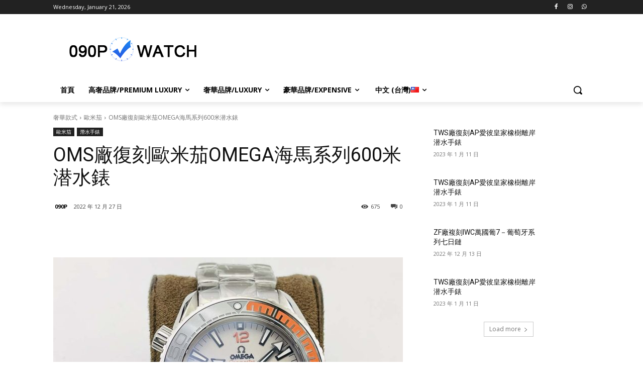

--- FILE ---
content_type: text/css
request_url: https://www.090p.com/wp-content/cache/background-css/1/www.090p.com/wp-content/cache/min/1/wp-content/plugins/td-standard-pack/Newspaper/assets/css/td_standard_pack_main.css?ver=1766595871&wpr_t=1769021226
body_size: 67933
content:
.mx_image_background{background-color:#f2f2f2}.td-visibility-hidden{visibility:hidden}.clearfix{*zoom:1}.clearfix:before,.clearfix:after{display:table;content:"";line-height:0}.clearfix:after{clear:both}html{font-family:sans-serif;-ms-text-size-adjust:100%;-webkit-text-size-adjust:100%}body{margin:0}article,aside,details,figcaption,figure,footer,header,hgroup,main,menu,nav,section,summary{display:block}audio,canvas,progress,video{display:inline-block;vertical-align:baseline}audio:not([controls]){display:none;height:0}[hidden],template{display:none}a{background-color:transparent}a:active,a:hover{outline:0}abbr[title]{border-bottom:1px dotted}b,strong{font-weight:700}dfn{font-style:italic}h1{font-size:2em;margin:.67em 0}mark{background:#ff0;color:#000}small{font-size:80%}sub,sup{font-size:75%;line-height:0;position:relative;vertical-align:baseline}sup{top:-.5em}sub{bottom:-.25em}img{border:0}svg:not(:root){overflow:hidden}figure{margin:0}hr{-moz-box-sizing:content-box;box-sizing:content-box;height:0}pre{overflow:auto}code,kbd,pre,samp{font-family:monospace,monospace;font-size:1em}button,input,optgroup,select,textarea{color:inherit;font:inherit;margin:0}button{overflow:visible}button,select{text-transform:none}button,html input[type="button"],input[type="reset"],input[type="submit"]{-webkit-appearance:button;cursor:pointer}button[disabled],html input[disabled]{cursor:default}button::-moz-focus-inner,input::-moz-focus-inner{border:0;padding:0}input{line-height:normal}input[type="checkbox"],input[type="radio"]{box-sizing:border-box;padding:0}input[type="number"]::-webkit-inner-spin-button,input[type="number"]::-webkit-outer-spin-button{height:auto}input[type="search"]{-webkit-appearance:textfield;-moz-box-sizing:content-box;-webkit-box-sizing:content-box;box-sizing:content-box}input[type="search"]::-webkit-search-cancel-button,input[type="search"]::-webkit-search-decoration{-webkit-appearance:none}fieldset{border:1px solid silver;margin:0 2px;padding:.35em .625em .75em}legend{border:0;padding:0}textarea{overflow:auto}optgroup{font-weight:700}table{border-collapse:collapse;border-spacing:0}td,th{padding:0}.td_stretch_container{width:100%!important}@media (min-width:1141px){.td_stretch_container .td-header-menu-wrap.td-affix{width:100%!important}}.td-header-style-8 .td_stretch_container .td-header-sp-logo{left:0;right:0;margin:auto;pointer-events:none}.td-header-style-8 .td_stretch_container .td-header-sp-logo img{pointer-events:auto}@media (min-width:1141px){.td-header-style-8 .td_stretch_container .td-header-sp-logo{width:1068px}}@media (min-width:1019px) and (max-width:1140px){.td-header-style-8 .td_stretch_container .td-header-sp-logo{width:980px!important;height:82px;top:0}.td-header-style-8 .td_stretch_container .td-header-sp-logo img{max-width:190px}}@media (min-width:768px) and (max-width:1018px){.td-header-style-8 .td_stretch_container .td-header-sp-logo{width:740px!important;height:82px;top:0}.td-header-style-8 .td_stretch_container .td-header-sp-logo img{max-width:140px}}.td-boxed-layout .td-header-style-8 .td_stretch_container,.td-boxed-layout .td-header-style-8 .td_stretch_container .td-header-sp-logo{width:1164px!important}@media (max-width:1180px){.td-boxed-layout .td-header-style-8 .td_stretch_container,.td-boxed-layout .td-header-style-8 .td_stretch_container .td-header-sp-logo{width:100%!important}}@media (min-width:1141px){.td_stretch_content .sf-menu .td-mega-menu ul,.td_stretch_content_1200 .sf-menu .td-mega-menu ul,.td_stretch_content_1400 .sf-menu .td-mega-menu ul,.td_stretch_content_1600 .sf-menu .td-mega-menu ul,.td_stretch_content_1800 .sf-menu .td-mega-menu ul{width:calc(100% + 2px)!important;overflow:hidden;left:0!important;transform:translateX(0)!important;-webkit-transform:translateX(0)!important}.td_stretch_content .td_block_mega_menu,.td_stretch_content_1200 .td_block_mega_menu,.td_stretch_content_1400 .td_block_mega_menu,.td_stretch_content_1600 .td_block_mega_menu,.td_stretch_content_1800 .td_block_mega_menu{width:1114px;margin-left:auto;margin-right:auto;overflow:visible}.td_stretch_content .td_block_mega_menu:before,.td_stretch_content_1200 .td_block_mega_menu:before,.td_stretch_content_1400 .td_block_mega_menu:before,.td_stretch_content_1600 .td_block_mega_menu:before,.td_stretch_content_1800 .td_block_mega_menu:before{content:'';position:absolute;top:0;right:100%;width:100%;height:100%;background-color:#fafafa}.td_stretch_content .td_block_mega_menu .td_mega_menu_sub_cats .cur-sub-cat,.td_stretch_content_1200 .td_block_mega_menu .td_mega_menu_sub_cats .cur-sub-cat,.td_stretch_content_1400 .td_block_mega_menu .td_mega_menu_sub_cats .cur-sub-cat,.td_stretch_content_1600 .td_block_mega_menu .td_mega_menu_sub_cats .cur-sub-cat,.td_stretch_content_1800 .td_block_mega_menu .td_mega_menu_sub_cats .cur-sub-cat{border-left:1px solid #eaeaea}.td_stretch_content .td_block_mega_menu.td-no-subcats:before,.td_stretch_content_1200 .td_block_mega_menu.td-no-subcats:before,.td_stretch_content_1400 .td_block_mega_menu.td-no-subcats:before,.td_stretch_content_1600 .td_block_mega_menu.td-no-subcats:before,.td_stretch_content_1800 .td_block_mega_menu.td-no-subcats:before{display:none}}.td_stretch_content{width:100%!important}@media (min-width:768px){.td_stretch_content .td-container{width:100%!important;padding-left:20px;padding-right:20px}.td_stretch_content #td-top-search{right:10px}.td_stretch_content .td-header-sp-recs{float:right}.td_stretch_content .td-header-menu-wrap.td-affix{width:100%!important}.td_stretch_content .td-drop-down-search{right:10px}}@media (min-width:768px){.td_stretch_content_1200,.td_stretch_content_1400,.td_stretch_content_1600,.td_stretch_content_1800{padding-left:20px;padding-right:20px}.td_stretch_content_1200.td-header-menu-wrap-full,.td_stretch_content_1400.td-header-menu-wrap-full,.td_stretch_content_1600.td-header-menu-wrap-full,.td_stretch_content_1800.td-header-menu-wrap-full{padding-left:0;padding-right:0}.td_stretch_content_1200 .td-header-menu-wrap,.td_stretch_content_1400 .td-header-menu-wrap,.td_stretch_content_1600 .td-header-menu-wrap,.td_stretch_content_1800 .td-header-menu-wrap{padding-left:20px;padding-right:20px}}.td_stretch_content_1200.td-footer-instagram-container,.td_stretch_content_1400.td-footer-instagram-container,.td_stretch_content_1600.td-footer-instagram-container,.td_stretch_content_1800.td-footer-instagram-container{padding-left:0;padding-right:0}.td_stretch_content_1200.td-footer-instagram-container .td-instagram-user,.td_stretch_content_1400.td-footer-instagram-container .td-instagram-user,.td_stretch_content_1600.td-footer-instagram-container .td-instagram-user,.td_stretch_content_1800.td-footer-instagram-container .td-instagram-user,.td_stretch_content_1200.td-footer-instagram-container .td_block_instagram,.td_stretch_content_1400.td-footer-instagram-container .td_block_instagram,.td_stretch_content_1600.td-footer-instagram-container .td_block_instagram,.td_stretch_content_1800.td-footer-instagram-container .td_block_instagram{margin-left:auto;margin-right:auto}.td_stretch_content_1200 .td-container,.td_stretch_content_1200.td-footer-instagram-container .td-instagram-user,.td_stretch_content_1200.td-footer-instagram-container .td_block_instagram{max-width:1200px!important;width:auto!important}.td_stretch_content_1400 .td-container,.td_stretch_content_1400.td-footer-instagram-container .td-instagram-user,.td_stretch_content_1400.td-footer-instagram-container .td_block_instagram{max-width:1400px!important;width:auto!important}.td_stretch_content_1600 .td-container,.td_stretch_content_1600.td-footer-instagram-container .td-instagram-user,.td_stretch_content_1600.td-footer-instagram-container .td_block_instagram{max-width:1600px!important;width:auto!important}.td_stretch_content_1800 .td-container,.td_stretch_content_1800.td-footer-instagram-container .td-instagram-user,.td_stretch_content_1800.td-footer-instagram-container .td_block_instagram{max-width:1800px!important;width:auto!important}@media (min-width:1141px){.td-header-style-3 .td_stretch_content .td-mega-row,.td-header-style-4 .td_stretch_content .td-mega-row{padding:22px 0 16px 0}.td-header-style-3 .td_stretch_content .td-mega-span,.td-header-style-4 .td_stretch_content .td-mega-span{width:196px;min-height:202px;float:left;margin-left:22px!important}.td-header-style-3 .td_stretch_content .td-next-prev-wrap,.td-header-style-4 .td_stretch_content .td-next-prev-wrap{margin:0 0 22px 22px!important}}@media (min-width:1141px){.td-header-style-6 .td_stretch_content #td-header-menu{padding-right:48px}}@media (min-width:1141px){.td-header-style-7 .td_stretch_content #td-header-menu{padding-right:48px}}@media (min-width:1141px){.td-header-style-8 .td_stretch_content .td-header-top-menu,.td-header-style-8 .td_stretch_content_1200 .td-header-top-menu,.td-header-style-8 .td_stretch_content_1400 .td-header-top-menu,.td-header-style-8 .td_stretch_content_1600 .td-header-top-menu,.td-header-style-8 .td_stretch_content_1800 .td-header-top-menu{width:auto}.td-header-style-8 .td_stretch_content.td-header-top-menu-full .td-container,.td-header-style-8 .td_stretch_content_1200.td-header-top-menu-full .td-container,.td-header-style-8 .td_stretch_content_1400.td-header-top-menu-full .td-container,.td-header-style-8 .td_stretch_content_1600.td-header-top-menu-full .td-container,.td-header-style-8 .td_stretch_content_1800.td-header-top-menu-full .td-container{padding-left:20px}.td-header-style-8 .td_stretch_content .td-header-sp-logo,.td-header-style-8 .td_stretch_content_1200 .td-header-sp-logo,.td-header-style-8 .td_stretch_content_1400 .td-header-sp-logo,.td-header-style-8 .td_stretch_content_1600 .td-header-sp-logo,.td-header-style-8 .td_stretch_content_1800 .td-header-sp-logo{left:30px}.td-header-style-8 .td_stretch_content #td-header-menu,.td-header-style-8 .td_stretch_content_1200 #td-header-menu,.td-header-style-8 .td_stretch_content_1400 #td-header-menu,.td-header-style-8 .td_stretch_content_1600 #td-header-menu,.td-header-style-8 .td_stretch_content_1800 #td-header-menu{padding-left:20px}.td-header-style-8 .td_stretch_content .td-container,.td-header-style-8 .td_stretch_content_1200 .td-container,.td-header-style-8 .td_stretch_content_1400 .td-container,.td-header-style-8 .td_stretch_content_1600 .td-container,.td-header-style-8 .td_stretch_content_1800 .td-container{padding-left:0;padding-right:0}}@media (min-width:1019px) and (max-width:1140px){.td-header-style-8 .td_stretch_content .td-header-sp-logo,.td-header-style-8 .td_stretch_content_1200 .td-header-sp-logo,.td-header-style-8 .td_stretch_content_1400 .td-header-sp-logo,.td-header-style-8 .td_stretch_content_1600 .td-header-sp-logo,.td-header-style-8 .td_stretch_content_1800 .td-header-sp-logo{height:82px;top:0}.td-header-style-8 .td_stretch_content.td-container,.td-header-style-8 .td_stretch_content_1200.td-container,.td-header-style-8 .td_stretch_content_1400.td-container,.td-header-style-8 .td_stretch_content_1600.td-container,.td-header-style-8 .td_stretch_content_1800.td-container{width:980px!important}}@media (min-width:768px) and (max-width:1018px){.td-header-style-8 .td_stretch_content .td-header-sp-logo,.td-header-style-8 .td_stretch_content_1200 .td-header-sp-logo,.td-header-style-8 .td_stretch_content_1400 .td-header-sp-logo,.td-header-style-8 .td_stretch_content_1600 .td-header-sp-logo,.td-header-style-8 .td_stretch_content_1800 .td-header-sp-logo{height:82px;top:0}.td-header-style-8 .td_stretch_content.td-container,.td-header-style-8 .td_stretch_content_1200.td-container,.td-header-style-8 .td_stretch_content_1400.td-container,.td-header-style-8 .td_stretch_content_1600.td-container,.td-header-style-8 .td_stretch_content_1800.td-container{width:740px!important}}@media (min-width:1141px){.td-header-style-8 .td_stretch_content_1200 .td-header-sp-logo,.td-header-style-8 .td_stretch_content_1400 .td-header-sp-logo,.td-header-style-8 .td_stretch_content_1600 .td-header-sp-logo,.td-header-style-8 .td_stretch_content_1800 .td-header-sp-logo{width:auto}.td-header-style-8 .td_stretch_content_1200 .td-header-sp-logo{max-width:1200px}.td-header-style-8 .td_stretch_content_1400 .td-header-sp-logo{max-width:1400px}.td-header-style-8 .td_stretch_content_1600 .td-header-sp-logo{max-width:1600px}.td-header-style-8 .td_stretch_content_1800 .td-header-sp-logo{max-width:1800px}}@media (min-width:1141px){.td-header-style-10 .td_stretch_content .td-affix .td-main-menu-logo{margin-left:10px}}.td-smart-list-pagination{text-align:center;margin-bottom:26px}.td-smart-list-button{font-family:var(--td_default_google_font_2,'Roboto',sans-serif);line-height:40px;background-color:#222;color:#fff;padding:11px 24px;font-size:16px;font-style:normal;text-align:center;-webkit-transition:background-color 0.2s ease 0s;transition:background-color 0.2s ease 0s;cursor:pointer;margin:0 10px}.td-smart-list-button:hover{text-decoration:none!important;background-color:var(--td_theme_color,#4db2ec)}.td-smart-list-button .td-icon-left{font-size:14px;position:relative;top:1px;padding-right:11px}.td-smart-list-button .td-icon-right{font-size:14px;position:relative;top:1px;padding-left:11px}.td-smart-disable{opacity:.5;cursor:default;-webkit-user-select:none;user-select:none}.td-smart-disable:hover{background-color:#222!important}.td-smart-list-dropdown-wrap{text-align:center;border:1px solid #ededed;margin-bottom:26px;clear:both}.td-smart-list-dropdown-wrap .td-smart-list-dropdown{height:30px;padding:0 35px 0 10px;margin:10px 0;overflow:hidden;background-color:#fff;border:none;box-shadow:none;-webkit-appearance:none;appearance:none;outline:none;font-family:var(--td_default_google_font_2,'Roboto',sans-serif);max-width:40%;text-overflow:ellipsis;cursor:pointer}@media (min-width:768px) and (max-width:1018px){.td-smart-list-dropdown-wrap .td-smart-list-dropdown{max-width:50%}}@media (max-width:767px){.td-smart-list-dropdown-wrap .td-smart-list-dropdown{text-align:center;max-width:70%}}@media (max-width:767px){.td-smart-list-dropdown-wrap .td-smart-list-dropdown option{text-align:left}}.td-smart-list-dropdown-wrap .td-smart-list-dropdown::-ms-expand{display:none}.td-smart-list-dropdown-wrap .td-smart-list-container{display:inline;position:relative}.td-smart-list-dropdown-wrap .td-smart-list-container:before{content:'';width:0;height:0;position:absolute;top:7px;right:16px;z-index:0;border-left:5px solid transparent;border-right:5px solid transparent;border-top:5px solid #000;pointer-events:none}.td-smart-list-dropdown-wrap .td-smart-list-button{padding:2px 18px;margin:0;background-color:transparent!important;color:inherit}@media (max-width:767px){.td-smart-list-dropdown-wrap .td-smart-list-button{padding:2px 6px}}.td-smart-list-dropdown-wrap .td-smart-list-button i{display:none}@media (max-width:767px){.td-smart-list-dropdown-wrap .td-smart-list-button i{display:inline;font-size:12px;top:0}}@media (max-width:767px){.td-smart-list-dropdown-wrap .td-smart-list-button .td-icon-left:before{content:'\e80c'}}@media (max-width:767px){.td-smart-list-dropdown-wrap .td-smart-list-button .td-icon-right:before{content:'\e80d'}}.td-smart-list-dropdown-wrap .td-smart-list-button:hover{background-color:transparent!important;color:var(--td_theme_color,#4db2ec)}@media (max-width:767px){.td-smart-list-dropdown-wrap .td-smart-list-button span{display:none}}.td-smart-list-dropdown-wrap .td-smart-disable:hover{color:#222}.td-smart-list-dropdown-wrap .td-smart-next{border-left:1px solid #ededed;margin-left:3px}.td-smart-list-dropdown-wrap .td-smart-back{border-right:1px solid #ededed;margin-right:3px}@-moz-document url-prefix(){.td-smart-list-dropdown-wrap .td-smart-list-container:before{top:9px}}.td_smart_list_1{position:relative;overflow:hidden;z-index:1;margin-top:38px}.td_smart_list_1 .td-item{width:100%}.td-number-and-title{text-align:center;width:100%;padding:8px 100px 4px 100px;margin-bottom:23px;display:inline-block}@media (max-width:500px){.td-number-and-title{padding:60px 0 0 0;margin-bottom:20px}}.td-sml-current-item-title{display:inline-block;font-weight:700;font-size:22px;line-height:26px;margin-top:0;margin-bottom:0}.td-controls{position:absolute;top:1px;z-index:2;width:100%}.td-left-smart-list,.td-right-smart-list{position:absolute;width:88px;height:40px;line-height:40px;background-color:#222;color:#fff;font-size:14px;font-style:normal;font-weight:400;text-align:center;-webkit-transition:background-color 0.4s;transition:background-color 0.4s}.td-left-smart-list:hover,.td-right-smart-list:hover{text-decoration:none!important;background-color:var(--td_theme_color,#4db2ec)}@-moz-document url-prefix(){.td-left-smart-list,.td-right-smart-list{line-height:38px}}.td-right-smart-list{right:0}.td-right-smart-list .td-icon-right{font-size:16px;position:relative;top:2px;padding-left:11px}.td-left-smart-list{left:0}.td-left-smart-list .td-icon-left{font-size:16px;position:relative;top:2px;padding-right:11px}.td-slide-smart-list-figure img{display:inline-block;vertical-align:top}.td-sml-caption{font-family:Verdana,BlinkMacSystemFont,-apple-system,"Segoe UI",Roboto,Oxygen,Ubuntu,Cantarell,"Open Sans","Helvetica Neue",sans-serif;font-style:italic;font-size:11px;line-height:17px;margin-top:5px;margin-bottom:21px}.td-sml-description{margin-top:22px;display:block}.td_smart_list_2{margin-top:38px}.td_smart_list_2 .td-number-and-title{text-align:left;padding:0;margin-bottom:21px;position:relative}.td_smart_list_2 .td-sml-description{margin-top:0}.td_smart_list_2 h2{margin:2px 0 0;line-height:32px}.td_smart_list_2 .td-item{margin-bottom:53px}.td_smart_list_2 .td-sml-current-item-title{margin-top:5px;width:100%;padding-left:56px}.td-sml-current-item-nr{position:absolute;top:0;left:0;font-weight:700;font-size:22px;line-height:39px;color:#fff;background-color:#222;width:37px;height:37px;text-align:center;display:inline-block}.td_smart_list_3{position:relative;overflow:hidden;z-index:1}.td_smart_list_3 .td-sml-current-item-title{margin-top:6px}@media (max-width:767px){.td_smart_list_3 .td-sml-current-item-title{font-size:19px}}.td_smart_list_3 .td-number-and-title{padding:0 200px 0 52px;text-align:left;display:block}.td_smart_list_3 .td-number-and-title h2{margin:0}.td_smart_list_3 .td-sml-current-item-nr{position:absolute;left:0;top:1px}.td_smart_list_3 .td-left-smart-list{right:98px;left:auto}.td_smart_list_3 .td-item{width:100%}.td_smart_list_3 .td-sml-description{margin-top:0}.td_smart_list_3 .td-sml-figure{float:right;margin-left:20px;width:300px}@media (max-width:767px){.td_smart_list_3 .td-sml-figure{float:none;margin-left:auto;margin-right:auto}}@media (min-width:768px) and (max-width:1018px){.td_smart_list_3 .td-number-and-title{padding-right:106px}.td_smart_list_3 .td-left-smart-list,.td_smart_list_3 .td-right-smart-list{width:40px;font-size:0}.td_smart_list_3 .td-icon-right{top:1px;left:1px;line-height:40px;padding-left:0;font-size:20px}.td_smart_list_3 .td-left-smart-list{right:50px}.td_smart_list_3 .td-left-smart-list .td-icon-left{top:1px;line-height:40px;padding-right:0;font-size:20px}.td_smart_list_3 .td-slide-smart-list-figure{width:45%}}@media (max-width:767px){.td_smart_list_3 .td-controls{position:relative;height:40px;margin-bottom:25px}.td_smart_list_3 .td-left-smart-list{left:0}.td_smart_list_3 .td-number-and-title{padding:0;text-align:center;margin-bottom:25px}.td_smart_list_3 .td-sml-current-item-nr{position:relative;left:auto;margin-right:15px;top:auto}.td_smart_list_3 .td-slide-smart-list-figure{width:100%;margin:0 0 10px 0;text-align:center}}.smart-list-style-4 .td-post-content{float:left}.smart-list-style-4 .td-post-sharing-top{margin-bottom:0}.td_smart_list_4 .td-item{width:100%;min-height:181px;border-bottom:1px solid var(--td_grid_border_color,#ededed);position:relative;float:left;padding:30px 0 25px}.td_smart_list_4 .td-item:first-child{padding-top:9px}.td_smart_list_4 .td-item:first-child .td-sml-current-item-nr{top:9px}.td_smart_list_4 .td-item:last-of-type{border-bottom:none}.td_smart_list_4 .td-sml-current-item-nr{font-size:18px;width:32px;height:32px;line-height:34px;top:30px}.td_smart_list_4 .td-sml-current-item-title{font-size:18px;line-height:24px;padding-left:47px;padding-top:5px;display:inherit}.td_smart_list_4 h2{line-height:24px;margin-bottom:9px;margin-top:0}.td_smart_list_4 .td-sml-figure{float:right;margin-left:20px;width:150px}@media (max-width:767px){.td_smart_list_4 .td-sml-figure{float:none;margin-left:auto;margin-right:auto}}.td_smart_list_4 .td-number-and-title{text-align:left;padding:0;margin-bottom:9px;display:inherit}.td_smart_list_4 .td-sml-description{margin-top:11px}.td_smart_list_4 .td-sml-caption{line-height:14px;margin-bottom:0}@media (max-width:767px){.td_smart_list_4 .td-item{display:table;width:100%}.td_smart_list_4 .td-item:first-child{padding-top:30px}.td_smart_list_4 .td-item:first-child .td-sml-current-item-nr{top:0}.td_smart_list_4 .td-slide-smart-list-figure{margin:0;width:100%;text-align:center}.td_smart_list_4 .td-number-and-title{display:table-header-group;text-align:center}.td_smart_list_4 .td-sml-current-item-nr{position:relative;top:0}.td_smart_list_4 .td-sml-current-item-title{padding:10px 0}}@-moz-document url-prefix(){.td_smart_list_4 .td-sml-current-item-nr{line-height:32px}}.td_smart_list_5{margin-top:38px}.td_smart_list_5 .td-slide-smart-list-figure{position:relative}.td_smart_list_5 .td-sml-current-item-nr{font-size:26px;width:44px;height:44px;line-height:44px;font-family:var(--td_default_google_font_2,'Roboto',sans-serif);background-color:rgba(0,0,0,.8);z-index:1}.td_smart_list_5 .td-sml-caption{position:absolute;bottom:0;left:0;right:0;text-align:right;color:#fff;margin-bottom:0;padding:12px 16px;z-index:1}.td_smart_list_5 .td-number-and-title{text-align:left;padding:0;margin-bottom:6px;margin-top:17px}.td_smart_list_5 h2{margin:0}.td_smart_list_5 .td-sml-description{margin-top:0}.td_smart_list_5 .td-item{margin-bottom:53px}.td_smart_list_5 figcaption div:before{bottom:0;left:0;content:"";display:block;height:150%;width:100%;position:absolute;z-index:-1;background:-webkit-gradient(linear,left top,left bottom,color-stop(0%,rgba(0,0,0,0)),color-stop(100%,rgba(0,0,0,.9)));background:-webkit-linear-gradient(top,rgba(0,0,0,0) 0%,rgba(0,0,0,.9) 100%);background:linear-gradient(to bottom,rgba(0,0,0,0) 0%,rgba(0,0,0,.9) 100%);filter:progid:DXImageTransform.Microsoft.gradient(startColorstr='#00000000',endColorstr='#b3000000',GradientType=0)}.td_smart_list_5 figcaption div:empty{display:none}.td_smart_list_5 .td-sml-figure{position:relative}.td_smart_list_6{margin-top:38px;position:relative;z-index:1;clear:both}@media (max-width:767px){.td_smart_list_6{margin-top:20px}}.td_smart_list_6 .td-number-and-title{text-align:left;padding:0;margin-bottom:21px;position:relative}@media (max-width:767px){.td_smart_list_6 .td-number-and-title{margin-bottom:10px}}.td_smart_list_6 .td-slide-smart-list-figure img{width:100%}.td_smart_list_6 .td-sml-description{margin-top:0}.td_smart_list_6 .td-slide-smart-list-figure{text-align:center;display:table;margin-left:auto;margin-right:auto}.td_smart_list_6 .td-sml-caption{text-align:left}.td_smart_list_6 h2{margin:2px 0 0;line-height:32px}@media (max-width:767px){.td_smart_list_6 h2{text-align:center;margin:0}}@media (max-width:767px){.td_smart_list_6 .td-sml-current-item-nr{position:relative}}.td_smart_list_6 .td-sml-current-item-title{margin-top:5px;width:100%;padding-left:56px}@media (max-width:767px){.td_smart_list_6 .td-sml-current-item-title{margin-top:10px;padding-left:0}}.td_smart_list_7{margin-top:38px;position:relative;z-index:1;clear:both}@media (max-width:767px){.td_smart_list_7{margin-top:20px}}.td_smart_list_7 .td-slide-smart-list-figure img{width:100%}.td_smart_list_7 .td-sml-description{margin-top:0}.td_smart_list_7 .td-slide-smart-list-figure{text-align:center;display:table;margin-left:auto;margin-right:auto}.td_smart_list_7 .td-sml-caption{text-align:left}.td_smart_list_7 h2{margin:0;line-height:1;padding:0 120px;min-height:60px}@media (max-width:767px){.td_smart_list_7 h2{padding:0;min-height:0}}.td_smart_list_7 .td-sml-current-item-title{margin-top:7px;margin-bottom:8px;text-align:center;width:100%;line-height:28px}@media (min-width:768px) and (max-width:1018px){.td_smart_list_7 .td-sml-current-item-title{margin-top:10px;line-height:24px;font-size:19px}}@media (max-width:767px){.td_smart_list_7 .td-sml-current-item-title{margin-top:10px;text-align:left;line-height:30px;font-weight:500;font-size:26px}}.td_smart_list_7 .td-item .td-smart-list-pagination{position:relative;display:inline-block;margin-bottom:26px}@media (max-width:767px){.td_smart_list_7 .td-item .td-smart-list-pagination{margin-bottom:0}}.td_smart_list_7 .td-smart-list-pagination{display:inline-block;width:100%;position:absolute;top:0;margin-bottom:0}@media (max-width:767px){.td_smart_list_7 .td-smart-list-pagination{position:relative}}.td_smart_list_7 .td-smart-list-pagination .td-smart-list-button{margin:0;line-height:20px}.td_smart_list_7 .td-smart-list-pagination .td-smart-back{float:left}.td_smart_list_7 .td-smart-list-pagination .td-smart-next{float:right}.td_smart_list_8{position:relative;z-index:1;clear:both}.td_smart_list_8 .td-number-and-title{text-align:left;padding:0;margin-bottom:16px;position:relative}.td_smart_list_8 .td-number-and-title h2{margin:6px 0 0;line-height:32px}.td_smart_list_8 .td-sml-description{margin-top:0}.td-header-background-image .td-container-wrap{background-color:transparent}.td-header-bg{position:absolute;top:0;bottom:0;left:0;right:0;width:100%;height:100%}.td-header-bg:before{content:'';position:absolute;top:0;left:0;width:100%;height:100%;background-repeat:no-repeat;background-size:cover;background-position:center bottom}.td-header-sp-logo img{margin:auto;position:absolute;top:0;bottom:0;left:0;right:0}.td-main-menu-logo{display:none;float:left;margin-right:10px;height:48px}@media (max-width:767px){.td-main-menu-logo{display:block;margin-right:0;height:0}}.td-main-menu-logo a{line-height:48px}.td-main-menu-logo img{padding:3px 0;position:relative;vertical-align:middle;max-height:48px;width:auto}@media (max-width:767px){.td-main-menu-logo img{margin:auto;bottom:0;top:0;left:0;right:0;position:absolute;padding:0}}@media (max-width:1140px){.td-main-menu-logo img{max-width:180px}}@media (min-width:768px){.td-affix .td-logo-sticky{display:block}.td-header-wrap .td-affix .td-main-menu-logo{height:48px!important}.td-header-wrap .td-affix .td-main-menu-logo a{line-height:48px!important}.td-header-wrap .td-affix .td-main-menu-logo img{max-height:48px!important;top:-1px}.td-header-wrap .td-affix .sf-menu>li>a{line-height:48px!important}}.td-visual-hidden{border:0;width:1px;height:1px;margin:-1px;overflow:hidden;padding:0;position:absolute}.td-logo-in-header .td-sticky-disable.td-mobile-logo,.td-logo-in-header .td-sticky-disable.td-header-logo{display:none}@media (max-width:767px){.td-logo-in-header .td-sticky-disable.td-mobile-logo{display:block}}.td-logo-in-header .td-sticky-header.td-mobile-logo{display:none}@media (max-width:767px){.td-logo-in-header .td-sticky-header.td-mobile-logo{display:inherit}}.td-logo-in-header .td-sticky-header.td-header-logo{display:block}@media (max-width:767px){.td-logo-in-header .td-sticky-header.td-header-logo{display:none}}.td-logo-in-header .td-sticky-mobile.td-mobile-logo{display:block}.td-logo-in-header .td-sticky-mobile.td-header-logo{display:none}.td-logo-in-menu .td-sticky-disable.td-mobile-logo{display:none}@media (max-width:767px){.td-logo-in-menu .td-sticky-disable.td-mobile-logo{display:block}}.td-logo-in-menu .td-sticky-disable.td-header-logo{display:block}@media (max-width:767px){.td-logo-in-menu .td-sticky-disable.td-header-logo{display:none}}.td-affix .td-logo-in-menu .td-sticky-disable.td-header-logo{display:none}.td-logo-in-menu .td-sticky-header.td-mobile-logo{display:none}@media (max-width:767px){.td-logo-in-menu .td-sticky-header.td-mobile-logo{display:block}}.td-logo-in-menu .td-sticky-header.td-header-logo{display:block}@media (max-width:767px){.td-logo-in-menu .td-sticky-header.td-header-logo{display:none}}.td-logo-in-menu .td-sticky-mobile.td-mobile-logo{display:none}@media (max-width:767px){.td-logo-in-menu .td-sticky-mobile.td-mobile-logo{display:block}}@media (max-width:767px){.td-logo-in-menu .td-sticky-mobile.td-header-logo{display:none}}.td-affix .td-logo-in-menu .td-sticky-mobile.td-header-logo{display:none}.td-affix .td-logo-in-menu .td-sticky-mobile.td-mobile-logo{display:block}.td-affix .td-logo-in-menu .td-main-logo{display:none}@media (max-width:767px){.td-affix .td-logo-in-menu .td-main-logo{display:block}}.td-affix .td-logo-in-menu.td-logo-sticky .td-main-logo{display:block}.td-header-menu-wrap.td-affix{-webkit-transform:translate3d(0,0,0);transform:translate3d(0,0,0);margin-right:auto;margin-left:auto;width:100%;z-index:9999;position:fixed!important;background-color:#fff;background-color:rgba(255,255,255,.95);top:0}.admin-bar .td-header-menu-wrap.td-affix{top:32px}@media (max-width:767px){.admin-bar .td-header-menu-wrap.td-affix{top:46px}}@media (max-width:602px){.admin-bar .td-header-menu-wrap.td-affix{top:0}}.td-boxed-layout #td-outer-wrap{z-index:1}.td-boxed-layout .td-header-menu-wrap.td-affix{width:1164px;margin-right:auto;margin-left:auto}@media (max-width:1140px){.td-boxed-layout .td-header-menu-wrap.td-affix{width:100%}}.td-wpml .wpml-ls-menu-item .wpml-ls-flag{vertical-align:middle;top:-1px;position:relative;margin-right:5px}.td-wpml .sub-menu .wpml-ls-menu-item .wpml-ls-flag{top:-2px}@media (max-width:767px){.td-wpml .td-subfooter-menu .wpml-ls-item.menu-item-has-children{position:relative;display:inline-block;width:100%;margin-top:16px}.td-wpml .td-subfooter-menu .wpml-ls-item.menu-item-has-children>a{pointer-events:none}}.td-wpml .td-subfooter-menu .wpml-ls-item.menu-item-has-children .sub-menu{position:absolute;display:block;bottom:100%;background-color:rgba(25,25,25,.95);padding:12px 20px;margin:0 -20px 10px;visibility:hidden;opacity:0;-webkit-transition:all 0.4s ease;transition:all 0.4s ease;transform:translate3d(0,-10px,0);-webkit-transform:translate3d(0,-10px,0)}@media (max-width:767px){.td-wpml .td-subfooter-menu .wpml-ls-item.menu-item-has-children .sub-menu{right:0;left:0;margin:10px 0}}.td-wpml .td-subfooter-menu .wpml-ls-item.menu-item-has-children .sub-menu:before{content:'';position:absolute;top:100%;width:0;height:0;left:0;right:0;margin:auto;border-style:solid;border-width:6px 6px 0 6px;border-color:rgba(25,25,25,.95) transparent transparent transparent}.td-wpml .td-subfooter-menu .wpml-ls-item.menu-item-has-children .sub-menu:after{content:'';position:absolute;top:100%;width:100%;height:30px;background-color:transparent;right:0}.td-wpml .td-subfooter-menu .wpml-ls-item.menu-item-has-children .sub-menu li{display:block;padding:3px 0;white-space:nowrap}@media (max-width:767px){.td-wpml .td-subfooter-menu .wpml-ls-item.menu-item-has-children .sub-menu li{padding:6px 0}}.td-wpml .td-subfooter-menu .wpml-ls-item.menu-item-has-children:hover .sub-menu{visibility:visible;opacity:1;transform:translate3d(0,0,0);-webkit-transform:translate3d(0,0,0)}@media (max-width:767px){.td-wpml .td-subfooter-menu .menu-item-first a{margin-left:16px}}@media (max-width:767px){.td-wpml .td-subfooter-menu .wpml-ls-first-item.menu-item-first{margin-top:0;margin-bottom:16px}}@media (max-width:767px){.td-wpml .td-header-top-menu-full,.td-wpml .td-header-sp-top-menu{display:block!important}.td-wpml .td-header-sp-top-menu{width:100%}.td-wpml .td-header-top-menu{background-color:#3c3c3c!important;padding-left:17px;padding-right:17px;box-shadow:inset 0 -3px 3px -1px rgba(0,0,0,.2)}.td-wpml .td_ul_logout,.td-wpml .td_ul_login,.td-wpml .td-header-sp-top-widget,.td-wpml .td-weather-top-widget{display:none!important}.td-wpml .menu-top-container{margin-right:0;float:right}.td-wpml .menu-top-container .top-header-menu>li{display:none}.td-wpml .menu-top-container .top-header-menu>li a{margin-right:0}.td-wpml .menu-top-container .top-header-menu .wpml-ls-item{display:inline-block;margin-top:0}.td-wpml .menu-top-container .wpml-ls-item.menu-item-has-children{position:static;display:inline-block;width:100%}.td-wpml .menu-top-container .wpml-ls-item.menu-item-has-children>a{pointer-events:none}.td-wpml .menu-top-container .wpml-ls-item.menu-item-has-children .sub-menu{position:absolute;display:block;background-color:rgba(25,25,25,.95);padding:7px 10px;visibility:hidden;opacity:0;-webkit-transition:all 0.4s ease;transition:all 0.4s ease;transform:translate3d(0,10px,0);-webkit-transform:translate3d(0,10px,0);right:0;left:auto;margin:0}.td-wpml .menu-top-container .wpml-ls-item.menu-item-has-children .sub-menu:before{content:'';position:absolute;bottom:100%;width:0;height:0;left:0;right:0;margin:auto;border-style:solid;border-width:0 6px 6px 6px;border-color:transparent transparent rgba(25,25,25,.95)}.td-wpml .menu-top-container .wpml-ls-item.menu-item-has-children .sub-menu:after{content:'';position:absolute;bottom:100%;width:100%;height:30px;background-color:transparent;right:0}.td-wpml .menu-top-container .wpml-ls-item.menu-item-has-children .sub-menu li{display:block;padding:3px 0;white-space:nowrap}.td-wpml .menu-top-container .wpml-ls-item.menu-item-has-children .sub-menu a{margin:0 10px}.td-wpml .menu-top-container .wpml-ls-item.menu-item-has-children:hover .sub-menu{visibility:visible;opacity:1;transform:translate3d(0,0,0);-webkit-transform:translate3d(0,0,0)}}.td-wpml .wpml-ls-menu-item .wpml-ls-flag{vertical-align:middle;top:-1px;position:relative;margin-right:5px}.td-wpml .sub-menu .wpml-ls-menu-item .wpml-ls-flag{top:-2px}@media (max-width:767px){.td-wpml .td-subfooter-menu .wpml-ls-item.menu-item-has-children{position:relative;display:inline-block;width:100%;margin-top:16px}.td-wpml .td-subfooter-menu .wpml-ls-item.menu-item-has-children>a{pointer-events:none}}.td-wpml .td-subfooter-menu .wpml-ls-item.menu-item-has-children .sub-menu{position:absolute;display:block;bottom:100%;background-color:rgba(25,25,25,.95);padding:12px 20px;margin:0 -20px 10px;visibility:hidden;opacity:0;-webkit-transition:all 0.4s ease;transition:all 0.4s ease;transform:translate3d(0,-10px,0);-webkit-transform:translate3d(0,-10px,0)}@media (max-width:767px){.td-wpml .td-subfooter-menu .wpml-ls-item.menu-item-has-children .sub-menu{right:0;left:0;margin:10px 0}}.td-wpml .td-subfooter-menu .wpml-ls-item.menu-item-has-children .sub-menu:before{content:'';position:absolute;top:100%;width:0;height:0;left:0;right:0;margin:auto;border-style:solid;border-width:6px 6px 0 6px;border-color:rgba(25,25,25,.95) transparent transparent transparent}.td-wpml .td-subfooter-menu .wpml-ls-item.menu-item-has-children .sub-menu:after{content:'';position:absolute;top:100%;width:100%;height:30px;background-color:transparent;right:0}.td-wpml .td-subfooter-menu .wpml-ls-item.menu-item-has-children .sub-menu li{display:block;padding:3px 0;white-space:nowrap}@media (max-width:767px){.td-wpml .td-subfooter-menu .wpml-ls-item.menu-item-has-children .sub-menu li{padding:6px 0}}.td-wpml .td-subfooter-menu .wpml-ls-item.menu-item-has-children:hover .sub-menu{visibility:visible;opacity:1;transform:translate3d(0,0,0);-webkit-transform:translate3d(0,0,0)}@media (max-width:767px){.td-wpml .td-subfooter-menu .menu-item-first a{margin-left:16px}}@media (max-width:767px){.td-wpml .td-subfooter-menu .wpml-ls-first-item.menu-item-first{margin-top:0;margin-bottom:16px}}@media (max-width:767px){.td-wpml .td-header-top-menu-full,.td-wpml .td-header-sp-top-menu{display:block!important}.td-wpml .td-header-sp-top-menu{width:100%}.td-wpml .td-header-top-menu{background-color:#3c3c3c!important;padding-left:17px;padding-right:17px;box-shadow:inset 0 -3px 3px -1px rgba(0,0,0,.2)}.td-wpml .td_ul_logout,.td-wpml .td_ul_login,.td-wpml .td-header-sp-top-widget,.td-wpml .td-weather-top-widget{display:none!important}.td-wpml .menu-top-container{margin-right:0;float:right}.td-wpml .menu-top-container .top-header-menu>li{display:none}.td-wpml .menu-top-container .top-header-menu>li a{margin-right:0}.td-wpml .menu-top-container .top-header-menu .wpml-ls-item{display:inline-block;margin-top:0}.td-wpml .menu-top-container .wpml-ls-item.menu-item-has-children{position:static;display:inline-block;width:100%}.td-wpml .menu-top-container .wpml-ls-item.menu-item-has-children>a{pointer-events:none}.td-wpml .menu-top-container .wpml-ls-item.menu-item-has-children .sub-menu{position:absolute;display:block;background-color:rgba(25,25,25,.95);padding:7px 10px;visibility:hidden;opacity:0;-webkit-transition:all 0.4s ease;transition:all 0.4s ease;transform:translate3d(0,10px,0);-webkit-transform:translate3d(0,10px,0);right:0;left:auto;margin:0}.td-wpml .menu-top-container .wpml-ls-item.menu-item-has-children .sub-menu:before{content:'';position:absolute;bottom:100%;width:0;height:0;left:0;right:0;margin:auto;border-style:solid;border-width:0 6px 6px 6px;border-color:transparent transparent rgba(25,25,25,.95)}.td-wpml .menu-top-container .wpml-ls-item.menu-item-has-children .sub-menu:after{content:'';position:absolute;bottom:100%;width:100%;height:30px;background-color:transparent;right:0}.td-wpml .menu-top-container .wpml-ls-item.menu-item-has-children .sub-menu li{display:block;padding:3px 0;white-space:nowrap}.td-wpml .menu-top-container .wpml-ls-item.menu-item-has-children .sub-menu a{margin:0 10px}.td-wpml .menu-top-container .wpml-ls-item.menu-item-has-children:hover .sub-menu{visibility:visible;opacity:1;transform:translate3d(0,0,0);-webkit-transform:translate3d(0,0,0)}}.td-header-wrap .td_module_mx2 .entry-title a:after{position:absolute;left:0;width:100%;top:0;bottom:0;content:'';z-index:1}.td-header-wrap .result-msg{text-align:center;padding:4px 0 6px 0;font-family:var(--td_default_google_font_2,'Roboto',sans-serif);font-size:12px;color:#222;font-style:italic}.td-header-wrap .result-msg a{color:#222;display:block}.td-header-wrap .result-msg a:hover{color:var(--td_theme_color,#4db2ec)}.td-header-wrap .td-aj-search-results{background-color:rgba(144,144,144,.02);border-top:1px solid #ededed;border-bottom:1px solid #ededed;padding:10px 0}.td-header-wrap .td-aj-search-results .item-details{margin:10px 20px 10px 115px}.td-header-wrap .td-aj-search-results .td-module-thumb{top:10px;margin-left:20px}.td-header-wrap .td_module_mx2{padding-bottom:0}.td-header-wrap .no-result{background-color:#fdfdfd;border-top:1px solid #ededed;border-bottom:1px solid #ededed}.td-header-wrap .td-aj-cur-element{background-color:rgba(128,128,128,.1)}.td-header-top-menu-full{position:relative;z-index:9999}@media (max-width:767px){.td-header-top-menu-full{display:none}}@media (min-width:768px){.td-affix .header-search-wrap .td-icon-search{line-height:48px!important}.td-affix #td-header-menu{display:block}}@media (min-width:768px){.td-header-style-5 .td-affix .td-main-menu-logo img,.td-header-style-6 .td-affix .td-main-menu-logo img,.td-header-style-12 .td-affix .td-main-menu-logo img{top:0}}@-moz-document url-prefix(){@media (min-width:768px){.td-header-style-5 .td-main-menu-logo a img,.td-header-style-6 .td-main-menu-logo a img,.td-header-style-12 .td-main-menu-logo a img{top:-1px}}}@media (max-width:767px){.td-logo-mobile-loaded{display:none}}.td-header-style-1 .td-header-top-menu-full{background-color:#222}.td-header-style-1 .td-header-sp-logo{width:284px;position:relative;height:90px;margin:28px 28px 9px 28px}@media (min-width:1019px) and (max-width:1140px){.td-header-style-1 .td-header-sp-logo{width:224px;margin-left:0}}@media (min-width:768px) and (max-width:1018px){.td-header-style-1 .td-header-sp-logo{width:214px;margin:14px 28px 0 28px;max-height:60px}}@media (max-width:767px){.td-header-style-1 .td-header-sp-logo{display:none}}.td-header-style-1 .td-header-sp-logo img{width:auto;max-height:90px}@media (min-width:768px) and (max-width:1018px){.td-header-style-1 .td-header-sp-logo img{max-height:60px}}.td-header-style-1 .td-header-sp-recs{margin:28px 0 9px 0}@media (min-width:768px) and (max-width:1018px){.td-header-style-1 .td-header-sp-recs{margin:14px 0 0 0}}@media (max-width:767px){.td-header-style-1 .td-header-sp-recs{margin:0}}@media (min-width:768px){.td-header-style-1 .td-header-sp-recs .td-a-rec-id-header>div,.td-header-style-1 .td-header-sp-recs .td-g-rec-id-header>.adsbygoogle{margin:auto}}.td-header-style-1 .td-header-sp-recs .td_block_template_17{transform:none;-webkit-transform:none}@media (min-width:1018px){.td-header-style-1.td-header-background-image .td-header-sp-recs,.td-header-style-1.td-header-background-image .td-header-sp-logo{margin-bottom:28px}}@media (min-width:768px) and (max-width:1018px){.td-header-style-1.td-header-background-image .td-header-sp-recs,.td-header-style-1.td-header-background-image .td-header-sp-logo{margin-bottom:14px}}.td-header-style-1 .header-search-wrap .td-icon-search{color:#000}@media (max-width:767px){.td-header-style-1 .header-search-wrap .td-icon-search{color:#fff}}.td-header-style-1 .td-header-rec-wrap .td-adspot-title{margin-bottom:0;top:-21px}@media (min-width:768px) and (max-width:1018px){.td-header-style-1 .td-header-rec-wrap .td-adspot-title{top:-17px}}@media (max-width:767px){.td-header-style-1 .td-header-rec-wrap .td-adspot-title{top:0;margin-bottom:-10px}}.td-header-style-2 .td-header-top-menu-full{background-color:#222}.td-header-style-2 .td-header-sp-logo{width:284px;position:relative;height:90px;margin:24px 28px 0 28px}@media (min-width:1019px) and (max-width:1140px){.td-header-style-2 .td-header-sp-logo{width:224px;margin:24px 14px 0 14px}}@media (min-width:768px) and (max-width:1018px){.td-header-style-2 .td-header-sp-logo{width:214px;height:60px;margin-top:14px}}@media (max-width:767px){.td-header-style-2 .td-header-sp-logo{display:none}}.td-header-style-2 .td-header-sp-logo img{width:auto;max-height:90px}@media (min-width:768px) and (max-width:1018px){.td-header-style-2 .td-header-sp-logo img{max-height:60px}}.td-header-style-2 .td-header-sp-recs{margin:24px 0 0 0}@media (min-width:768px) and (max-width:1018px){.td-header-style-2 .td-header-sp-recs{margin-top:14px}}@media (max-width:767px){.td-header-style-2 .td-header-sp-recs{margin:0}}@media (min-width:768px){.td-header-style-2 .td-header-sp-recs .td-a-rec-id-header>div,.td-header-style-2 .td-header-sp-recs .td-g-rec-id-header>.adsbygoogle{margin:auto}}.td-header-style-2 .td-header-sp-recs .td_block_template_17{transform:none;-webkit-transform:none}@media (min-width:1018px){.td-header-style-2.td-header-background-image .td-header-sp-recs,.td-header-style-2.td-header-background-image .td-header-sp-logo{margin-bottom:24px}}@media (min-width:768px) and (max-width:1018px){.td-header-style-2.td-header-background-image .td-header-sp-recs,.td-header-style-2.td-header-background-image .td-header-sp-logo{margin-bottom:14px}}.td-header-style-2 .header-search-wrap .td-icon-search{color:#000}@media (max-width:767px){.td-header-style-2 .header-search-wrap .td-icon-search{color:#fff}}.td-header-style-2 .td-header-menu-wrap-full{position:relative}.td-header-style-2 .td-header-rec-wrap .td-adspot-title{margin-bottom:0;top:-21px}@media (min-width:768px) and (max-width:1018px){.td-header-style-2 .td-header-rec-wrap .td-adspot-title{top:-17px}}@media (max-width:767px){.td-header-style-2 .td-header-rec-wrap .td-adspot-title{top:0;margin-bottom:-10px}}@media (min-width:1019px){.single_template_6 .td-header-style-2 .td-header-sp-recs,.single_template_7 .td-header-style-2 .td-header-sp-recs,.homepage-post.single_template_7 .td-header-style-2 .td-header-sp-recs,.single_template_8 .td-header-style-2 .td-header-sp-recs,.single_template_10 .td-header-style-2 .td-header-sp-recs,.single_template_11 .td-header-style-2 .td-header-sp-recs,.td_category_template_2 .td-header-style-2 .td-header-sp-recs,.td_category_template_5 .td-header-style-2 .td-header-sp-recs,.td_category_template_6 .td-header-style-2 .td-header-sp-recs,.td_category_template_8 .td-header-style-2 .td-header-sp-recs{margin-bottom:24px}}@media (min-width:768px) and (max-width:1018px){.single_template_6 .td-header-style-2 .td-header-sp-recs,.single_template_7 .td-header-style-2 .td-header-sp-recs,.homepage-post.single_template_7 .td-header-style-2 .td-header-sp-recs,.single_template_8 .td-header-style-2 .td-header-sp-recs,.single_template_10 .td-header-style-2 .td-header-sp-recs,.single_template_11 .td-header-style-2 .td-header-sp-recs,.td_category_template_2 .td-header-style-2 .td-header-sp-recs,.td_category_template_5 .td-header-style-2 .td-header-sp-recs,.td_category_template_6 .td-header-style-2 .td-header-sp-recs,.td_category_template_8 .td-header-style-2 .td-header-sp-recs{margin-bottom:14px}}@media (min-width:1019px){.td_category_template_7 .td-header-style-2 .td-header-sp-recs{margin-bottom:6px}}.td-header-style-3 .td-header-menu-social .td-social-icon-wrap a,.td-header-style-4 .td-header-menu-social .td-social-icon-wrap a,.td-header-style-5 .td-header-menu-social .td-social-icon-wrap a,.td-header-style-6 .td-header-menu-social .td-social-icon-wrap a,.td-header-style-12 .td-header-menu-social .td-social-icon-wrap a{color:#fff}.td-header-style-3 .td-header-menu-social+.td-search-wrapper #td-header-search-button:before,.td-header-style-4 .td-header-menu-social+.td-search-wrapper #td-header-search-button:before,.td-header-style-5 .td-header-menu-social+.td-search-wrapper #td-header-search-button:before,.td-header-style-6 .td-header-menu-social+.td-search-wrapper #td-header-search-button:before,.td-header-style-12 .td-header-menu-social+.td-search-wrapper #td-header-search-button:before{background-color:#fff}.td-header-style-3 .td-header-menu-wrap-full{background-color:transparent!important}.td-header-style-3 .td-header-top-menu-full{background-color:#111}.td-header-style-3 .td-header-sp-logo{width:284px;position:relative;height:90px;margin:28px}@media (min-width:1019px) and (max-width:1140px){.td-header-style-3 .td-header-sp-logo{width:224px;margin-left:0}}@media (min-width:768px) and (max-width:1018px){.td-header-style-3 .td-header-sp-logo{width:214px;height:60px;margin:14px 28px 0 28px}}@media (max-width:767px){.td-header-style-3 .td-header-sp-logo{display:none}}.td-header-style-3 .td-header-sp-logo img{width:auto;max-height:90px}@media (min-width:768px) and (max-width:1018px){.td-header-style-3 .td-header-sp-logo img{max-height:60px}}.td-header-style-3 .td-header-sp-recs{margin:28px 0}@media (min-width:768px) and (max-width:1018px){.td-header-style-3 .td-header-sp-recs{margin:14px 0}}@media (max-width:767px){.td-header-style-3 .td-header-sp-recs{margin:0}}@media (min-width:768px){.td-header-style-3 .td-header-sp-recs .td-a-rec-id-header>div,.td-header-style-3 .td-header-sp-recs .td-g-rec-id-header>.adsbygoogle{margin:auto}}.td-header-style-3 .td-header-sp-recs .td_block_template_17{transform:none;-webkit-transform:none}.td-header-style-3 .header-search-wrap .td-icon-search{color:#fff}.td-header-style-3 .td-header-main-menu{background-color:#151515}@media (max-width:767px){.td-header-style-3 .td-header-main-menu{padding-left:2px}}.td-header-style-3 .sf-menu>li>a{color:#fff}.td-header-style-3 .sf-menu>li>a:after{display:none}.td-header-style-3 .black-menu .sf-menu>.current-menu-item>a,.td-header-style-3 .black-menu .sf-menu>.current-menu-ancestor>a,.td-header-style-3 .black-menu .sf-menu>.current-category-ancestor>a,.td-header-style-3 .black-menu .sf-menu>li>a:hover,.td-header-style-3 .black-menu .sf-menu>.sfHover>a{background-color:var(--td_theme_color,#4db2ec)}.td-header-style-3 .td-affix{background-color:transparent!important}.td-header-style-3 .td-affix .td-header-main-menu{background-color:#151515}.td-header-style-3 .td-header-rec-wrap .td-adspot-title{margin-bottom:0;top:-21px}@media (min-width:768px) and (max-width:1018px){.td-header-style-3 .td-header-rec-wrap .td-adspot-title{top:-17px}}@media (max-width:767px){.td-header-style-3 .td-header-rec-wrap .td-adspot-title{top:0;margin-bottom:-10px}}.td-boxed-layout .td-header-style-3 .td-header-menu-wrap{background-color:#151515!important}.td-full-layout .td-header-style-3 .td-header-main-menu{padding-left:21px}@media (max-width:767px){.td-full-layout .td-header-style-3 .td-header-main-menu{padding-left:0}}@media (min-width:1140px){.td-full-layout .td-header-style-3 .td-header-menu-no-search .td-header-main-menu{padding-right:21px}}.td-full-layout .td-header-style-3 .td-no-subcats .td-mega-span:first-child{margin-left:17px}@media (max-width:1140px){.td-full-layout .td-header-style-3 .td-no-subcats .td-mega-span:first-child{margin-left:18px}}.td-full-layout .td-header-style-3 .td-mega-menu ul{width:1068px!important;box-shadow:none;border-top:none}@media (min-width:1019px) and (max-width:1140px){.td-full-layout .td-header-style-3 .td-mega-menu ul{width:980px!important}}@media (min-width:768px) and (max-width:1018px){.td-full-layout .td-header-style-3 .td-mega-menu ul{width:740px!important}}.td-full-layout .td-header-style-3 .td-mega-menu .td_block_mega_menu .td-next-prev-wrap{margin:0 0 18px 18px}.td-full-layout .td-header-style-3 .td_mega_menu_sub_cats{width:208px;padding-top:18px}@media (min-width:1019px) and (max-width:1140px){.td-full-layout .td-header-style-3 .td_mega_menu_sub_cats{width:192px}}@media (min-width:768px) and (max-width:1018px){.td-full-layout .td-header-style-3 .td_mega_menu_sub_cats{width:144px}}.td-full-layout .td-header-style-3 .td_mega_menu_sub_cats a{padding:5px 18px}@media (min-width:768px) and (max-width:1018px){.td-full-layout .td-header-style-3 .td_mega_menu_sub_cats a{padding:3px 18px}}.td-full-layout .td-header-style-3 .block-mega-child-cats{max-height:216px}@media (min-width:768px) and (max-width:1018px){.td-full-layout .td-header-style-3 .block-mega-child-cats{max-height:192px}}.td-full-layout .td-header-style-3 .td-mega-row{padding:18px 0 12px 0}.td-full-layout .td-header-style-3 .td-mega-span{width:192px;min-height:199px;margin-left:18px}@media (min-width:1019px) and (max-width:1140px){.td-full-layout .td-header-style-3 .td-mega-span{width:174px;min-height:187px}}@media (min-width:768px) and (max-width:1018px){.td-full-layout .td-header-style-3 .td-mega-span{width:126px;min-height:174px}}.td-full-layout .td-header-style-3 .td-mega-span .entry-thumb{min-height:132px}@media (min-width:1019px) and (max-width:1140px){.td-full-layout .td-header-style-3 .td-mega-span .entry-thumb{min-height:120px}}@media (min-width:768px) and (max-width:1018px){.td-full-layout .td-header-style-3 .td-mega-span .entry-thumb{min-height:87px}}.td-header-style-4 #td-header-menu,.td-header-style-5 #td-header-menu,.td-header-style-6 #td-header-menu,.td-header-style-7 #td-header-menu,.td-header-style-12 #td-header-menu{display:block}.td-header-style-4 .td-header-top-menu-full{background-color:#111}.td-header-style-4 .td-main-menu-logo{margin:0;display:block}@media (max-width:767px){.td-header-style-4 .td-main-menu-logo{float:left;display:inline;width:0}}.td-header-style-4 .td-main-menu-logo img{margin:0 21px 0 0}@media (min-width:1019px) and (max-width:1140px){.td-header-style-4 .td-main-menu-logo img{margin:0 14px}}@media (min-width:768px) and (max-width:1018px){.td-header-style-4 .td-main-menu-logo img{margin:0 10px}}@media (max-width:767px){.td-header-style-4 .td-main-menu-logo img{margin:auto}}@media (min-width:768px){.td-header-style-4 .td-main-menu-logo img{top:-1px}.td-header-style-4 .td-affix .td-main-menu-logo img{top:0}}.td-header-style-4 .td-header-sp-recs{width:100%}@media (min-width:768px){.td-header-style-4 .td-header-sp-recs{margin:14px auto}}@media (min-width:1019px){.td-header-style-4 .td-header-sp-recs{margin:24px auto}}.td-header-style-4 .td-header-sp-recs img{position:relative}.td-header-style-4 .td-header-sp-recs .adsbygoogle{position:relative;display:block!important}.td-header-style-4 .td-header-rec-wrap{min-height:0}@media (max-width:767px){.td-header-style-4 .td-header-rec-wrap{width:100%!important;padding:0 10px}}.td-header-style-4 .header-search-wrap .td-icon-search{color:#fff}.td-header-style-4 .td-header-menu-wrap-full{background-color:transparent!important}.td-header-style-4 .td-header-main-menu{background-color:#151515}@media (min-width:1140px){.td-header-style-4 .td-header-menu-no-search .td-header-main-menu{padding-right:21px}}.td-header-style-4 .black-menu .sf-menu>.current-menu-item>a,.td-header-style-4 .black-menu .sf-menu>.current-menu-ancestor>a,.td-header-style-4 .black-menu .sf-menu>.current-category-ancestor>a,.td-header-style-4 .black-menu .sf-menu>li>a:hover,.td-header-style-4 .black-menu .sf-menu>.sfHover>a{background-color:var(--td_theme_color,#4db2ec)}.td-header-style-4 .sf-menu>li>a{color:#fff}@media (min-width:1019px) and (max-width:1140px){.td-header-style-4 .sf-menu>li>a{padding:0 12px}}.td-header-style-4 .sf-menu>li>a:after{display:none}@media (min-width:1019px) and (max-width:1140px){.td-header-style-4 .sf-menu a.sf-with-ul{padding-right:26px}}.td-header-style-4 .td-affix{background-color:transparent!important}.td-header-style-4 .td-affix .td-header-main-menu{background-color:#151515}.td-boxed-layout .td-header-style-4 .td-header-menu-wrap{background-color:#151515!important}.td-full-layout .td-header-style-4 .td-main-menu-logo{margin:0;display:block}.td-full-layout .td-header-style-4 .td-main-menu-logo img{margin:0 21px}@media (min-width:1019px) and (max-width:1140px){.td-full-layout .td-header-style-4 .td-main-menu-logo img{margin:0 14px}}@media (min-width:768px) and (max-width:1018px){.td-full-layout .td-header-style-4 .td-main-menu-logo img{margin:0 10px}}@media (max-width:767px){.td-full-layout .td-header-style-4 .td-main-menu-logo img{margin:auto}}.td-full-layout .td-header-style-4 .td-no-subcats .td-mega-span:first-child{margin-left:17px}@media (max-width:1140px){.td-full-layout .td-header-style-4 .td-no-subcats .td-mega-span:first-child{margin-left:18px}}.td-full-layout .td-header-style-4 .td-mega-menu ul{width:1068px!important;box-shadow:none;border-top:none}@media (min-width:1019px) and (max-width:1140px){.td-full-layout .td-header-style-4 .td-mega-menu ul{width:980px!important}}@media (min-width:768px) and (max-width:1018px){.td-full-layout .td-header-style-4 .td-mega-menu ul{width:740px!important}}.td-full-layout .td-header-style-4 .td-mega-menu .td-next-prev-wrap{margin:0 0 18px 18px}.td-full-layout .td-header-style-4 .td_mega_menu_sub_cats{width:208px;padding-top:18px}@media (min-width:1019px) and (max-width:1140px){.td-full-layout .td-header-style-4 .td_mega_menu_sub_cats{width:192px}}@media (min-width:768px) and (max-width:1018px){.td-full-layout .td-header-style-4 .td_mega_menu_sub_cats{width:144px}}.td-full-layout .td-header-style-4 .td_mega_menu_sub_cats a{padding:5px 18px}@media (min-width:768px) and (max-width:1018px){.td-full-layout .td-header-style-4 .td_mega_menu_sub_cats a{padding:3px 18px}}.td-full-layout .td-header-style-4 .block-mega-child-cats{max-height:216px}@media (min-width:768px) and (max-width:1018px){.td-full-layout .td-header-style-4 .block-mega-child-cats{max-height:192px}}.td-full-layout .td-header-style-4 .td-mega-row{padding:18px 0 12px 0}.td-full-layout .td-header-style-4 .td-mega-span{width:192px;min-height:199px;margin-left:18px}@media (min-width:1019px) and (max-width:1140px){.td-full-layout .td-header-style-4 .td-mega-span{width:174px;min-height:187px}}@media (min-width:768px) and (max-width:1018px){.td-full-layout .td-header-style-4 .td-mega-span{width:126px;min-height:174px}}.td-full-layout .td-header-style-4 .td-mega-span .entry-thumb{min-height:132px}@media (min-width:1019px) and (max-width:1140px){.td-full-layout .td-header-style-4 .td-mega-span .entry-thumb{min-height:120px}}@media (min-width:768px) and (max-width:1018px){.td-full-layout .td-header-style-4 .td-mega-span .entry-thumb{min-height:87px}}.td-header-style-5 .td-header-sp-recs,.td-header-style-6 .td-header-sp-recs,.td-header-style-7 .td-header-sp-recs,.td-header-style-8 .td-header-sp-recs,.td-header-style-9 .td-header-sp-recs,.td-header-style-10 .td-header-sp-recs,.td-header-style-11 .td-header-sp-recs,.td-header-style-12 .td-header-sp-recs{width:100%}@media (min-width:1019px){.td-header-style-5 .td-header-sp-recs,.td-header-style-6 .td-header-sp-recs,.td-header-style-7 .td-header-sp-recs,.td-header-style-8 .td-header-sp-recs,.td-header-style-9 .td-header-sp-recs,.td-header-style-10 .td-header-sp-recs,.td-header-style-11 .td-header-sp-recs,.td-header-style-12 .td-header-sp-recs{margin:24px auto 0 auto!important}}@media (min-width:768px) and (max-width:1018px){.td-header-style-5 .td-header-sp-recs,.td-header-style-6 .td-header-sp-recs,.td-header-style-7 .td-header-sp-recs,.td-header-style-8 .td-header-sp-recs,.td-header-style-9 .td-header-sp-recs,.td-header-style-10 .td-header-sp-recs,.td-header-style-11 .td-header-sp-recs,.td-header-style-12 .td-header-sp-recs{margin:14px auto 0 auto!important}}@media (min-width:1019px){.td-header-style-5.td-header-background-image .td-header-sp-recs,.td-header-style-6.td-header-background-image .td-header-sp-recs,.td-header-style-7.td-header-background-image .td-header-sp-recs,.td-header-style-8.td-header-background-image .td-header-sp-recs,.td-header-style-9.td-header-background-image .td-header-sp-recs,.td-header-style-10.td-header-background-image .td-header-sp-recs,.td-header-style-11.td-header-background-image .td-header-sp-recs,.td-header-style-12.td-header-background-image .td-header-sp-recs{margin-bottom:24px!important}}@media (min-width:768px) and (max-width:1018px){.td-header-style-5.td-header-background-image .td-header-sp-recs,.td-header-style-6.td-header-background-image .td-header-sp-recs,.td-header-style-7.td-header-background-image .td-header-sp-recs,.td-header-style-8.td-header-background-image .td-header-sp-recs,.td-header-style-9.td-header-background-image .td-header-sp-recs,.td-header-style-10.td-header-background-image .td-header-sp-recs,.td-header-style-11.td-header-background-image .td-header-sp-recs,.td-header-style-12.td-header-background-image .td-header-sp-recs{margin-bottom:14px!important}}@media (min-width:768px){.td-header-style-5 .td-header-rec-wrap .td-adspot-title,.td-header-style-6 .td-header-rec-wrap .td-adspot-title,.td-header-style-7 .td-header-rec-wrap .td-adspot-title,.td-header-style-8 .td-header-rec-wrap .td-adspot-title,.td-header-style-9 .td-header-rec-wrap .td-adspot-title,.td-header-style-10 .td-header-rec-wrap .td-adspot-title,.td-header-style-11 .td-header-rec-wrap .td-adspot-title,.td-header-style-12 .td-header-rec-wrap .td-adspot-title{margin-bottom:0;top:0}}.td-header-style-5 .td-header-top-menu-full{background-color:#f9f9f9}.td-header-style-5 .td-header-top-menu-full .td-header-top-menu{color:#000}.td-header-style-5 .td-header-top-menu-full a{color:#000}.td-header-style-5 .top-header-menu .sub-menu{background-color:#f9f9f9}.td-header-style-5 .top-header-menu .td-social-icon-wrap .td-icon-font{color:#000}.td-header-style-5 .td-main-menu-logo{display:block;margin-right:0;height:60px}@media (max-width:767px){.td-header-style-5 .td-main-menu-logo{float:left;margin:0;display:inline;width:0;height:0}}.td-header-style-5 .td-main-menu-logo a{line-height:60px}.td-header-style-5 .td-main-menu-logo img{max-height:60px;margin-right:20px}@media (min-width:768px) and (max-width:1018px){.td-header-style-5 .td-main-menu-logo img{margin-right:10px}}@media (max-width:767px){.td-header-style-5 .td-main-menu-logo img{max-height:48px;margin:auto}}.td-header-style-5 .td-header-rec-wrap{min-height:0}.td-header-style-5 .td-a-rec-id-header img,.td-header-style-5 .td-g-rec-id-header img{position:relative}.td-header-style-5 .td-a-rec-id-header .adsbygoogle,.td-header-style-5 .td-g-rec-id-header .adsbygoogle{position:relative;display:block!important}.td-header-style-5 .td-header-menu-social{line-height:60px}.td-header-style-5 .header-search-wrap #td-header-search-button .td-icon-search{line-height:60px;color:#fff}.td-header-style-5 .td-header-menu-wrap-full{background-color:#151515}.td-header-style-5 .black-menu .sf-menu>.current-menu-item>a,.td-header-style-5 .black-menu .sf-menu>.current-menu-ancestor>a,.td-header-style-5 .black-menu .sf-menu>.current-category-ancestor>a,.td-header-style-5 .black-menu .sf-menu>li>a:hover,.td-header-style-5 .black-menu .sf-menu>.sfHover>a{background-color:var(--td_theme_color,#4db2ec)}.td-header-style-5 .sf-menu>li>a{color:#fff;line-height:60px}@media (min-width:1019px) and (max-width:1140px){.td-header-style-5 .sf-menu>li>a{padding:0 12px}}.td-header-style-5 .sf-menu>li>a:after{display:none}@media (min-width:1019px) and (max-width:1140px){.td-header-style-5 .sf-menu a.sf-with-ul{padding-right:26px}}.td-header-style-5 .td-mega-menu ul{border-top:none}@media (max-width:767px){.td-header-style-5 .td-header-menu-wrap-full{height:54px!important}.td-header-style-5 .td-header-main-menu{height:54px}}.td-header-style-5 .td-affix{background-color:#161616;background-color:rgba(22,22,22,.9)}@media (min-width:1019px){.single_template_6 .td-header-style-5 .td-a-rec-id-header>div,.single_template_7 .td-header-style-5 .td-a-rec-id-header>div,.homepage-post.single_template_7 .td-header-style-5 .td-a-rec-id-header>div,.single_template_8 .td-header-style-5 .td-a-rec-id-header>div,.single_template_10 .td-header-style-5 .td-a-rec-id-header>div,.single_template_11 .td-header-style-5 .td-a-rec-id-header>div,.td_category_template_2 .td-header-style-5 .td-a-rec-id-header>div,.td_category_template_5 .td-header-style-5 .td-a-rec-id-header>div,.td_category_template_6 .td-header-style-5 .td-a-rec-id-header>div,.td_category_template_8 .td-header-style-5 .td-a-rec-id-header>div,.single_template_6 .td-header-style-5 .td-g-rec-id-header>div,.single_template_7 .td-header-style-5 .td-g-rec-id-header>div,.homepage-post.single_template_7 .td-header-style-5 .td-g-rec-id-header>div,.single_template_8 .td-header-style-5 .td-g-rec-id-header>div,.single_template_10 .td-header-style-5 .td-g-rec-id-header>div,.single_template_11 .td-header-style-5 .td-g-rec-id-header>div,.td_category_template_2 .td-header-style-5 .td-g-rec-id-header>div,.td_category_template_5 .td-header-style-5 .td-g-rec-id-header>div,.td_category_template_6 .td-header-style-5 .td-g-rec-id-header>div,.td_category_template_8 .td-header-style-5 .td-g-rec-id-header>div,.single_template_6 .td-header-style-5 .td-a-rec-id-header>.adsbygoogle,.single_template_7 .td-header-style-5 .td-a-rec-id-header>.adsbygoogle,.homepage-post.single_template_7 .td-header-style-5 .td-a-rec-id-header>.adsbygoogle,.single_template_8 .td-header-style-5 .td-a-rec-id-header>.adsbygoogle,.single_template_10 .td-header-style-5 .td-a-rec-id-header>.adsbygoogle,.single_template_11 .td-header-style-5 .td-a-rec-id-header>.adsbygoogle,.td_category_template_2 .td-header-style-5 .td-a-rec-id-header>.adsbygoogle,.td_category_template_5 .td-header-style-5 .td-a-rec-id-header>.adsbygoogle,.td_category_template_6 .td-header-style-5 .td-a-rec-id-header>.adsbygoogle,.td_category_template_8 .td-header-style-5 .td-a-rec-id-header>.adsbygoogle,.single_template_6 .td-header-style-5 .td-g-rec-id-header>.adsbygoogle,.single_template_7 .td-header-style-5 .td-g-rec-id-header>.adsbygoogle,.homepage-post.single_template_7 .td-header-style-5 .td-g-rec-id-header>.adsbygoogle,.single_template_8 .td-header-style-5 .td-g-rec-id-header>.adsbygoogle,.single_template_10 .td-header-style-5 .td-g-rec-id-header>.adsbygoogle,.single_template_11 .td-header-style-5 .td-g-rec-id-header>.adsbygoogle,.td_category_template_2 .td-header-style-5 .td-g-rec-id-header>.adsbygoogle,.td_category_template_5 .td-header-style-5 .td-g-rec-id-header>.adsbygoogle,.td_category_template_6 .td-header-style-5 .td-g-rec-id-header>.adsbygoogle,.td_category_template_8 .td-header-style-5 .td-g-rec-id-header>.adsbygoogle{margin-bottom:24px!important}}@media (min-width:768px) and (max-width:1018px){.single_template_6 .td-header-style-5 .td-a-rec-id-header>div,.single_template_7 .td-header-style-5 .td-a-rec-id-header>div,.homepage-post.single_template_7 .td-header-style-5 .td-a-rec-id-header>div,.single_template_8 .td-header-style-5 .td-a-rec-id-header>div,.single_template_10 .td-header-style-5 .td-a-rec-id-header>div,.single_template_11 .td-header-style-5 .td-a-rec-id-header>div,.td_category_template_2 .td-header-style-5 .td-a-rec-id-header>div,.td_category_template_5 .td-header-style-5 .td-a-rec-id-header>div,.td_category_template_6 .td-header-style-5 .td-a-rec-id-header>div,.td_category_template_8 .td-header-style-5 .td-a-rec-id-header>div,.single_template_6 .td-header-style-5 .td-g-rec-id-header>div,.single_template_7 .td-header-style-5 .td-g-rec-id-header>div,.homepage-post.single_template_7 .td-header-style-5 .td-g-rec-id-header>div,.single_template_8 .td-header-style-5 .td-g-rec-id-header>div,.single_template_10 .td-header-style-5 .td-g-rec-id-header>div,.single_template_11 .td-header-style-5 .td-g-rec-id-header>div,.td_category_template_2 .td-header-style-5 .td-g-rec-id-header>div,.td_category_template_5 .td-header-style-5 .td-g-rec-id-header>div,.td_category_template_6 .td-header-style-5 .td-g-rec-id-header>div,.td_category_template_8 .td-header-style-5 .td-g-rec-id-header>div,.single_template_6 .td-header-style-5 .td-a-rec-id-header>.adsbygoogle,.single_template_7 .td-header-style-5 .td-a-rec-id-header>.adsbygoogle,.homepage-post.single_template_7 .td-header-style-5 .td-a-rec-id-header>.adsbygoogle,.single_template_8 .td-header-style-5 .td-a-rec-id-header>.adsbygoogle,.single_template_10 .td-header-style-5 .td-a-rec-id-header>.adsbygoogle,.single_template_11 .td-header-style-5 .td-a-rec-id-header>.adsbygoogle,.td_category_template_2 .td-header-style-5 .td-a-rec-id-header>.adsbygoogle,.td_category_template_5 .td-header-style-5 .td-a-rec-id-header>.adsbygoogle,.td_category_template_6 .td-header-style-5 .td-a-rec-id-header>.adsbygoogle,.td_category_template_8 .td-header-style-5 .td-a-rec-id-header>.adsbygoogle,.single_template_6 .td-header-style-5 .td-g-rec-id-header>.adsbygoogle,.single_template_7 .td-header-style-5 .td-g-rec-id-header>.adsbygoogle,.homepage-post.single_template_7 .td-header-style-5 .td-g-rec-id-header>.adsbygoogle,.single_template_8 .td-header-style-5 .td-g-rec-id-header>.adsbygoogle,.single_template_10 .td-header-style-5 .td-g-rec-id-header>.adsbygoogle,.single_template_11 .td-header-style-5 .td-g-rec-id-header>.adsbygoogle,.td_category_template_2 .td-header-style-5 .td-g-rec-id-header>.adsbygoogle,.td_category_template_5 .td-header-style-5 .td-g-rec-id-header>.adsbygoogle,.td_category_template_6 .td-header-style-5 .td-g-rec-id-header>.adsbygoogle,.td_category_template_8 .td-header-style-5 .td-g-rec-id-header>.adsbygoogle{margin-bottom:14px!important}}.td-header-style-6 .td-header-top-menu-full{background-color:#f9f9f9}.td-header-style-6 .td-header-top-menu-full .td-header-top-menu{color:#000}.td-header-style-6 .td-header-top-menu-full a{color:#000}.td-header-style-6 .top-header-menu .sub-menu{background-color:#f9f9f9}.td-header-style-6 .top-header-menu .td-social-icon-wrap .td-icon-font{color:#000}.td-header-style-6 .td-main-menu-logo{display:block;margin-right:42px;height:80px}@media (min-width:1019px) and (max-width:1140px){.td-header-style-6 .td-main-menu-logo{margin-right:20px}}@media (min-width:768px) and (max-width:1018px){.td-header-style-6 .td-main-menu-logo{margin-right:10px}}@media (max-width:767px){.td-header-style-6 .td-main-menu-logo{float:left;margin:0;display:inline;width:0;height:0}}.td-header-style-6 .td-main-menu-logo a{line-height:80px}.td-header-style-6 .td-main-menu-logo img{max-height:80px}@media (max-width:767px){.td-header-style-6 .td-main-menu-logo img{max-height:48px}}.td-header-style-6 .td-header-rec-wrap{min-height:0}.td-header-style-6 .td-a-rec-id-header img,.td-header-style-6 .td-g-rec-id-header img{position:relative}.td-header-style-6 .td-a-rec-id-header .adsbygoogle,.td-header-style-6 .td-g-rec-id-header .adsbygoogle{position:relative;display:block!important}.td-header-style-6 .td-header-menu-social{margin-left:3px;margin-right:44px;line-height:80px}.td-header-style-6 .header-search-wrap #td-header-search-button .td-icon-search{line-height:80px;color:#fff}.td-header-style-6 .td-header-menu-wrap-full{background-color:#151515}.td-header-style-6 .black-menu .sf-menu>.current-menu-item>a,.td-header-style-6 .black-menu .sf-menu>.current-menu-ancestor>a,.td-header-style-6 .black-menu .sf-menu>.current-category-ancestor>a,.td-header-style-6 .black-menu .sf-menu>li>a:hover,.td-header-style-6 .black-menu .sf-menu>.sfHover>a{background-color:var(--td_theme_color,#4db2ec)}.td-header-style-6 .sf-menu{float:right}.td-header-style-6 .sf-menu>li>a{color:#fff;line-height:80px}@media (min-width:1019px) and (max-width:1140px){.td-header-style-6 .sf-menu>li>a{padding:0 12px}}.td-header-style-6 .sf-menu>li>a:after{display:none}@media (min-width:1019px) and (max-width:1140px){.td-header-style-6 .sf-menu a.sf-with-ul{padding-right:26px}}.td-header-style-6 .td-mega-menu ul{border-top:none}@media (max-width:767px){.td-header-style-6 .td-header-main-menu{height:54px}}.td-header-style-6 .td-affix{background-color:#161616;background-color:rgba(22,22,22,.9)}@media (min-width:1019px){.single_template_6 .td-header-style-6 .td-a-rec-id-header>div,.single_template_7 .td-header-style-6 .td-a-rec-id-header>div,.homepage-post.single_template_7 .td-header-style-6 .td-a-rec-id-header>div,.single_template_8 .td-header-style-6 .td-a-rec-id-header>div,.single_template_10 .td-header-style-6 .td-a-rec-id-header>div,.single_template_11 .td-header-style-6 .td-a-rec-id-header>div,.td_category_template_2 .td-header-style-6 .td-a-rec-id-header>div,.td_category_template_5 .td-header-style-6 .td-a-rec-id-header>div,.td_category_template_6 .td-header-style-6 .td-a-rec-id-header>div,.td_category_template_8 .td-header-style-6 .td-a-rec-id-header>div,.single_template_6 .td-header-style-6 .td-g-rec-id-header>div,.single_template_7 .td-header-style-6 .td-g-rec-id-header>div,.homepage-post.single_template_7 .td-header-style-6 .td-g-rec-id-header>div,.single_template_8 .td-header-style-6 .td-g-rec-id-header>div,.single_template_10 .td-header-style-6 .td-g-rec-id-header>div,.single_template_11 .td-header-style-6 .td-g-rec-id-header>div,.td_category_template_2 .td-header-style-6 .td-g-rec-id-header>div,.td_category_template_5 .td-header-style-6 .td-g-rec-id-header>div,.td_category_template_6 .td-header-style-6 .td-g-rec-id-header>div,.td_category_template_8 .td-header-style-6 .td-g-rec-id-header>div,.single_template_6 .td-header-style-6 .td-a-rec-id-header>.adsbygoogle,.single_template_7 .td-header-style-6 .td-a-rec-id-header>.adsbygoogle,.homepage-post.single_template_7 .td-header-style-6 .td-a-rec-id-header>.adsbygoogle,.single_template_8 .td-header-style-6 .td-a-rec-id-header>.adsbygoogle,.single_template_10 .td-header-style-6 .td-a-rec-id-header>.adsbygoogle,.single_template_11 .td-header-style-6 .td-a-rec-id-header>.adsbygoogle,.td_category_template_2 .td-header-style-6 .td-a-rec-id-header>.adsbygoogle,.td_category_template_5 .td-header-style-6 .td-a-rec-id-header>.adsbygoogle,.td_category_template_6 .td-header-style-6 .td-a-rec-id-header>.adsbygoogle,.td_category_template_8 .td-header-style-6 .td-a-rec-id-header>.adsbygoogle,.single_template_6 .td-header-style-6 .td-g-rec-id-header>.adsbygoogle,.single_template_7 .td-header-style-6 .td-g-rec-id-header>.adsbygoogle,.homepage-post.single_template_7 .td-header-style-6 .td-g-rec-id-header>.adsbygoogle,.single_template_8 .td-header-style-6 .td-g-rec-id-header>.adsbygoogle,.single_template_10 .td-header-style-6 .td-g-rec-id-header>.adsbygoogle,.single_template_11 .td-header-style-6 .td-g-rec-id-header>.adsbygoogle,.td_category_template_2 .td-header-style-6 .td-g-rec-id-header>.adsbygoogle,.td_category_template_5 .td-header-style-6 .td-g-rec-id-header>.adsbygoogle,.td_category_template_6 .td-header-style-6 .td-g-rec-id-header>.adsbygoogle,.td_category_template_8 .td-header-style-6 .td-g-rec-id-header>.adsbygoogle{margin-bottom:24px!important}}@media (min-width:768px) and (max-width:1018px){.single_template_6 .td-header-style-6 .td-a-rec-id-header>div,.single_template_7 .td-header-style-6 .td-a-rec-id-header>div,.homepage-post.single_template_7 .td-header-style-6 .td-a-rec-id-header>div,.single_template_8 .td-header-style-6 .td-a-rec-id-header>div,.single_template_10 .td-header-style-6 .td-a-rec-id-header>div,.single_template_11 .td-header-style-6 .td-a-rec-id-header>div,.td_category_template_2 .td-header-style-6 .td-a-rec-id-header>div,.td_category_template_5 .td-header-style-6 .td-a-rec-id-header>div,.td_category_template_6 .td-header-style-6 .td-a-rec-id-header>div,.td_category_template_8 .td-header-style-6 .td-a-rec-id-header>div,.single_template_6 .td-header-style-6 .td-g-rec-id-header>div,.single_template_7 .td-header-style-6 .td-g-rec-id-header>div,.homepage-post.single_template_7 .td-header-style-6 .td-g-rec-id-header>div,.single_template_8 .td-header-style-6 .td-g-rec-id-header>div,.single_template_10 .td-header-style-6 .td-g-rec-id-header>div,.single_template_11 .td-header-style-6 .td-g-rec-id-header>div,.td_category_template_2 .td-header-style-6 .td-g-rec-id-header>div,.td_category_template_5 .td-header-style-6 .td-g-rec-id-header>div,.td_category_template_6 .td-header-style-6 .td-g-rec-id-header>div,.td_category_template_8 .td-header-style-6 .td-g-rec-id-header>div,.single_template_6 .td-header-style-6 .td-a-rec-id-header>.adsbygoogle,.single_template_7 .td-header-style-6 .td-a-rec-id-header>.adsbygoogle,.homepage-post.single_template_7 .td-header-style-6 .td-a-rec-id-header>.adsbygoogle,.single_template_8 .td-header-style-6 .td-a-rec-id-header>.adsbygoogle,.single_template_10 .td-header-style-6 .td-a-rec-id-header>.adsbygoogle,.single_template_11 .td-header-style-6 .td-a-rec-id-header>.adsbygoogle,.td_category_template_2 .td-header-style-6 .td-a-rec-id-header>.adsbygoogle,.td_category_template_5 .td-header-style-6 .td-a-rec-id-header>.adsbygoogle,.td_category_template_6 .td-header-style-6 .td-a-rec-id-header>.adsbygoogle,.td_category_template_8 .td-header-style-6 .td-a-rec-id-header>.adsbygoogle,.single_template_6 .td-header-style-6 .td-g-rec-id-header>.adsbygoogle,.single_template_7 .td-header-style-6 .td-g-rec-id-header>.adsbygoogle,.homepage-post.single_template_7 .td-header-style-6 .td-g-rec-id-header>.adsbygoogle,.single_template_8 .td-header-style-6 .td-g-rec-id-header>.adsbygoogle,.single_template_10 .td-header-style-6 .td-g-rec-id-header>.adsbygoogle,.single_template_11 .td-header-style-6 .td-g-rec-id-header>.adsbygoogle,.td_category_template_2 .td-header-style-6 .td-g-rec-id-header>.adsbygoogle,.td_category_template_5 .td-header-style-6 .td-g-rec-id-header>.adsbygoogle,.td_category_template_6 .td-header-style-6 .td-g-rec-id-header>.adsbygoogle,.td_category_template_8 .td-header-style-6 .td-g-rec-id-header>.adsbygoogle{margin-bottom:14px!important}}.td-header-style-7 .td-header-top-menu-full{background-color:#fff}.td-header-style-7 .td-header-top-menu-full a{color:#000}.td-header-style-7 .td-header-top-menu{color:#000;border-bottom:1px solid #e0e0e0}@media (max-width:767px){.td-header-style-7 .td-header-top-menu{padding:5px 0}}.td-header-style-7 .td-header-top-menu .td-social-icon-wrap .td-icon-font{color:#000}.td-header-style-7 .top-header-menu .sub-menu{background-color:#fff}.td-header-style-7 .td-header-sp-logo{margin-right:42px;float:left;height:106px;padding:0}@media (min-width:1019px) and (max-width:1140px){.td-header-style-7 .td-header-sp-logo{margin-right:20px}}@media (min-width:768px) and (max-width:1018px){.td-header-style-7 .td-header-sp-logo{margin-right:10px;height:54px}}@media (max-width:767px){.td-header-style-7 .td-header-sp-logo{display:none}}.td-header-style-7 .td-header-sp-logo a{line-height:106px}@media (min-width:768px) and (max-width:1018px){.td-header-style-7 .td-header-sp-logo a{line-height:54px}}.td-header-style-7 .td-header-sp-logo img{width:auto;max-height:106px;position:relative;padding:6px 0;line-height:106px;vertical-align:middle}@media (min-width:768px) and (max-width:1018px){.td-header-style-7 .td-header-sp-logo img{max-width:140px;max-height:54px;line-height:54px;padding:3px 0}}@media (min-width:768px){.td-header-style-7 .td-header-sp-logo img{top:-1px}.td-header-style-7 .td-affix .td-header-sp-logo img{top:0}}.td-header-style-7 .td-main-menu-logo{display:none}@media (max-width:767px){.td-header-style-7 .td-main-menu-logo{display:block}}.td-header-style-7 .td-header-rec-wrap{min-height:0}.td-header-style-7 .td-a-rec-id-header img,.td-header-style-7 .td-g-rec-id-header img{position:relative}.td-header-style-7 .td-a-rec-id-header .adsbygoogle,.td-header-style-7 .td-g-rec-id-header .adsbygoogle{position:relative;display:block!important}.td-header-style-7 .td-header-menu-social{margin-top:28px;margin-left:3px;margin-right:44px;line-height:78px}@media (min-width:768px) and (max-width:1018px){.td-header-style-7 .td-header-menu-social{line-height:48px}}.td-header-style-7 #td-top-search{margin-top:0;top:auto;bottom:17px}@media (min-width:768px) and (max-width:1018px){.td-header-style-7 #td-top-search{bottom:0}}@media (max-width:767px){.td-header-style-7 #td-top-search{bottom:0}}.td-header-style-7 .header-search-wrap{bottom:0;top:auto}.td-header-style-7 .header-search-wrap .td-icon-search{color:#000}@media (max-width:767px){.td-header-style-7 .header-search-wrap .td-icon-search{color:#fff}}.td-header-style-7 .header-search-wrap #td-header-search-button .td-icon-search{line-height:78px}@media (min-width:768px) and (max-width:1018px){.td-header-style-7 .header-search-wrap #td-header-search-button .td-icon-search{line-height:48px}}.td-header-style-7 .td-header-menu-wrap-full,.td-header-style-7 .td-header-main-menu{position:relative}.td-header-style-7 .sf-menu{margin-top:28px;float:right}@media (min-width:768px) and (max-width:1018px){.td-header-style-7 .sf-menu{margin-top:6px}}.td-header-style-7 .sf-menu>li>a{line-height:78px}@media (min-width:1019px) and (max-width:1140px){.td-header-style-7 .sf-menu>li>a{padding:0 12px}}@media (min-width:768px) and (max-width:1018px){.td-header-style-7 .sf-menu>li>a{line-height:48px}}@media (min-width:1019px) and (max-width:1140px){.td-header-style-7 .sf-menu a.sf-with-ul{padding-right:26px}}@media (max-width:767px){.td-header-style-7 .td-header-main-menu{height:54px}}.td-header-style-7 .td-affix .td-header-sp-logo{display:none}.td-header-style-7 .td-affix .td-logo-sticky{display:block}.td-header-style-7 .td-affix .sf-menu{margin-top:0}.td-header-style-7 .td-affix .td-header-menu-social{margin-top:0}.td-header-style-7 .td-affix .td-header-menu-social .td-social-icon-wrap i{margin-top:0}.td-header-style-7 .td-affix .header-search-wrap{margin-top:0}.td-header-style-7 .td-affix #td-top-search{bottom:0}@media (min-width:1019px){.single_template_6 .td-header-style-7 .td-a-rec-id-header>div,.single_template_7 .td-header-style-7 .td-a-rec-id-header>div,.homepage-post.single_template_7 .td-header-style-7 .td-a-rec-id-header>div,.single_template_8 .td-header-style-7 .td-a-rec-id-header>div,.single_template_10 .td-header-style-7 .td-a-rec-id-header>div,.single_template_11 .td-header-style-7 .td-a-rec-id-header>div,.td_category_template_2 .td-header-style-7 .td-a-rec-id-header>div,.td_category_template_5 .td-header-style-7 .td-a-rec-id-header>div,.td_category_template_6 .td-header-style-7 .td-a-rec-id-header>div,.td_category_template_8 .td-header-style-7 .td-a-rec-id-header>div,.single_template_6 .td-header-style-7 .td-g-rec-id-header>div,.single_template_7 .td-header-style-7 .td-g-rec-id-header>div,.homepage-post.single_template_7 .td-header-style-7 .td-g-rec-id-header>div,.single_template_8 .td-header-style-7 .td-g-rec-id-header>div,.single_template_10 .td-header-style-7 .td-g-rec-id-header>div,.single_template_11 .td-header-style-7 .td-g-rec-id-header>div,.td_category_template_2 .td-header-style-7 .td-g-rec-id-header>div,.td_category_template_5 .td-header-style-7 .td-g-rec-id-header>div,.td_category_template_6 .td-header-style-7 .td-g-rec-id-header>div,.td_category_template_8 .td-header-style-7 .td-g-rec-id-header>div,.single_template_6 .td-header-style-7 .td-a-rec-id-header>.adsbygoogle,.single_template_7 .td-header-style-7 .td-a-rec-id-header>.adsbygoogle,.homepage-post.single_template_7 .td-header-style-7 .td-a-rec-id-header>.adsbygoogle,.single_template_8 .td-header-style-7 .td-a-rec-id-header>.adsbygoogle,.single_template_10 .td-header-style-7 .td-a-rec-id-header>.adsbygoogle,.single_template_11 .td-header-style-7 .td-a-rec-id-header>.adsbygoogle,.td_category_template_2 .td-header-style-7 .td-a-rec-id-header>.adsbygoogle,.td_category_template_5 .td-header-style-7 .td-a-rec-id-header>.adsbygoogle,.td_category_template_6 .td-header-style-7 .td-a-rec-id-header>.adsbygoogle,.td_category_template_8 .td-header-style-7 .td-a-rec-id-header>.adsbygoogle,.single_template_6 .td-header-style-7 .td-g-rec-id-header>.adsbygoogle,.single_template_7 .td-header-style-7 .td-g-rec-id-header>.adsbygoogle,.homepage-post.single_template_7 .td-header-style-7 .td-g-rec-id-header>.adsbygoogle,.single_template_8 .td-header-style-7 .td-g-rec-id-header>.adsbygoogle,.single_template_10 .td-header-style-7 .td-g-rec-id-header>.adsbygoogle,.single_template_11 .td-header-style-7 .td-g-rec-id-header>.adsbygoogle,.td_category_template_2 .td-header-style-7 .td-g-rec-id-header>.adsbygoogle,.td_category_template_5 .td-header-style-7 .td-g-rec-id-header>.adsbygoogle,.td_category_template_6 .td-header-style-7 .td-g-rec-id-header>.adsbygoogle,.td_category_template_8 .td-header-style-7 .td-g-rec-id-header>.adsbygoogle{margin-bottom:24px!important}}@media (min-width:768px) and (max-width:1018px){.single_template_6 .td-header-style-7 .td-a-rec-id-header>div,.single_template_7 .td-header-style-7 .td-a-rec-id-header>div,.homepage-post.single_template_7 .td-header-style-7 .td-a-rec-id-header>div,.single_template_8 .td-header-style-7 .td-a-rec-id-header>div,.single_template_10 .td-header-style-7 .td-a-rec-id-header>div,.single_template_11 .td-header-style-7 .td-a-rec-id-header>div,.td_category_template_2 .td-header-style-7 .td-a-rec-id-header>div,.td_category_template_5 .td-header-style-7 .td-a-rec-id-header>div,.td_category_template_6 .td-header-style-7 .td-a-rec-id-header>div,.td_category_template_8 .td-header-style-7 .td-a-rec-id-header>div,.single_template_6 .td-header-style-7 .td-g-rec-id-header>div,.single_template_7 .td-header-style-7 .td-g-rec-id-header>div,.homepage-post.single_template_7 .td-header-style-7 .td-g-rec-id-header>div,.single_template_8 .td-header-style-7 .td-g-rec-id-header>div,.single_template_10 .td-header-style-7 .td-g-rec-id-header>div,.single_template_11 .td-header-style-7 .td-g-rec-id-header>div,.td_category_template_2 .td-header-style-7 .td-g-rec-id-header>div,.td_category_template_5 .td-header-style-7 .td-g-rec-id-header>div,.td_category_template_6 .td-header-style-7 .td-g-rec-id-header>div,.td_category_template_8 .td-header-style-7 .td-g-rec-id-header>div,.single_template_6 .td-header-style-7 .td-a-rec-id-header>.adsbygoogle,.single_template_7 .td-header-style-7 .td-a-rec-id-header>.adsbygoogle,.homepage-post.single_template_7 .td-header-style-7 .td-a-rec-id-header>.adsbygoogle,.single_template_8 .td-header-style-7 .td-a-rec-id-header>.adsbygoogle,.single_template_10 .td-header-style-7 .td-a-rec-id-header>.adsbygoogle,.single_template_11 .td-header-style-7 .td-a-rec-id-header>.adsbygoogle,.td_category_template_2 .td-header-style-7 .td-a-rec-id-header>.adsbygoogle,.td_category_template_5 .td-header-style-7 .td-a-rec-id-header>.adsbygoogle,.td_category_template_6 .td-header-style-7 .td-a-rec-id-header>.adsbygoogle,.td_category_template_8 .td-header-style-7 .td-a-rec-id-header>.adsbygoogle,.single_template_6 .td-header-style-7 .td-g-rec-id-header>.adsbygoogle,.single_template_7 .td-header-style-7 .td-g-rec-id-header>.adsbygoogle,.homepage-post.single_template_7 .td-header-style-7 .td-g-rec-id-header>.adsbygoogle,.single_template_8 .td-header-style-7 .td-g-rec-id-header>.adsbygoogle,.single_template_10 .td-header-style-7 .td-g-rec-id-header>.adsbygoogle,.single_template_11 .td-header-style-7 .td-g-rec-id-header>.adsbygoogle,.td_category_template_2 .td-header-style-7 .td-g-rec-id-header>.adsbygoogle,.td_category_template_5 .td-header-style-7 .td-g-rec-id-header>.adsbygoogle,.td_category_template_6 .td-header-style-7 .td-g-rec-id-header>.adsbygoogle,.td_category_template_8 .td-header-style-7 .td-g-rec-id-header>.adsbygoogle{margin-bottom:14px!important}}.td-header-style-8 .td-header-top-menu-full{background-color:#fff}.td-header-style-8 .td-header-menu-wrap-full{position:relative}.td-header-style-8 .td-header-menu-wrap-full .td-header-sp-logo{display:none}.td-header-style-8 .td-header-menu-wrap-full .td-affix .td-header-sp-logo{display:block;bottom:0;top:0;width:168px;height:auto}@media (max-width:767px){.td-header-style-8 .td-header-menu-wrap-full .td-affix .td-header-sp-logo{display:none}}.td-header-style-8 .td-header-menu-wrap-full .td-affix .td-header-main-menu{padding-left:0}.td-header-style-8 .td-header-menu-wrap{display:table;width:100%}.td-header-style-8 .td-header-menu-wrap.td-affix{background-color:rgba(255,255,255,.95)}.td-header-style-8 .td-header-header{clear:both}.td-header-style-8 .td-header-top-menu{margin-left:282px;width:786px;min-height:53px;padding:12px 0;color:#000;border-bottom:1px solid #e0e0e0}@media (min-width:1019px) and (max-width:1140px){.td-header-style-8 .td-header-top-menu{margin-left:212px;width:768px;padding:0;min-height:29px}}@media (min-width:768px) and (max-width:1018px){.td-header-style-8 .td-header-top-menu{margin-left:152px;width:588px;padding:0;min-height:29px}}@media (max-width:767px){.td-header-style-8 .td-header-top-menu{display:none}}.td-header-style-8 .td-header-top-menu a{color:#000}.td-header-style-8 .top-header-menu .sub-menu{background-color:#fff!important}.td-header-style-8 .top-header-menu .td-social-icon-wrap .td-icon-font{color:#000}.td-header-style-8 .td-header-sp-logo{position:absolute;width:238px;height:94px;top:6px;z-index:10000}@media (min-width:1019px) and (max-width:1140px){.td-header-style-8 .td-header-sp-logo{width:190px;height:89px;top:-6px}}@media (min-width:768px) and (max-width:1018px){.td-header-style-8 .td-header-sp-logo{width:140px;height:87px;top:-5px}}@media (max-width:767px){.td-header-style-8 .td-header-sp-logo{display:none}}.td-header-style-8 .td-header-sp-logo img{width:auto;max-height:86px;right:auto}@media (max-width:767px){.td-header-style-8 .td-main-menu-logo{display:block}}.td-header-style-8 .td-header-rec-wrap{min-height:0}.td-header-style-8 .td-a-rec-id-header img,.td-header-style-8 .td-g-rec-id-header img{position:relative}.td-header-style-8 .td-a-rec-id-header .adsbygoogle,.td-header-style-8 .td-g-rec-id-header .adsbygoogle{position:relative;display:block!important}.td-header-style-8 .td-header-menu-social{line-height:53px}.td-header-style-8 .td_stretch_content .td-header-menu-social{margin-right:16px}.td-header-style-8 .header-search-wrap .td-icon-search{color:#000}@media (max-width:767px){.td-header-style-8 .header-search-wrap .td-icon-search{color:#fff}}.td-header-style-8 .td-header-menu-wrap-full #td-header-search-button .td-icon-search{line-height:53px}.td-header-style-8 .td-header-main-menu{float:left;width:100%;padding-left:282px;background-color:transparent!important}@media (min-width:1019px) and (max-width:1140px){.td-header-style-8 .td-header-main-menu{padding-left:212px}}@media (min-width:768px) and (max-width:1018px){.td-header-style-8 .td-header-main-menu{padding-left:152px}}@media (max-width:767px){.td-header-style-8 .td-header-main-menu{padding-left:0}}.td-header-style-8 .sf-menu>li>a{line-height:53px}.td-header-style-8 .sf-menu>.current-menu-item>a,.td-header-style-8 .sf-menu>.current-menu-ancestor>a,.td-header-style-8 .sf-menu>.current-category-ancestor>a,.td-header-style-8 .sf-menu>li>a:hover,.td-header-style-8 .sf-menu>.sfHover>a{background-color:transparent!important}@media (max-width:767px){.td-header-style-8 .td-header-menu-wrap .td-container{padding:0}}.td-header-style-8 .td-affix .td-header-sp-logo img{max-height:46px;padding:2px 0}@media (min-width:1019px){.single_template_6 .td-header-style-8 .td-a-rec-id-header>div,.single_template_7 .td-header-style-8 .td-a-rec-id-header>div,.homepage-post.single_template_7 .td-header-style-8 .td-a-rec-id-header>div,.single_template_8 .td-header-style-8 .td-a-rec-id-header>div,.single_template_10 .td-header-style-8 .td-a-rec-id-header>div,.single_template_11 .td-header-style-8 .td-a-rec-id-header>div,.td_category_template_2 .td-header-style-8 .td-a-rec-id-header>div,.td_category_template_5 .td-header-style-8 .td-a-rec-id-header>div,.td_category_template_6 .td-header-style-8 .td-a-rec-id-header>div,.td_category_template_8 .td-header-style-8 .td-a-rec-id-header>div,.single_template_6 .td-header-style-8 .td-g-rec-id-header>div,.single_template_7 .td-header-style-8 .td-g-rec-id-header>div,.homepage-post.single_template_7 .td-header-style-8 .td-g-rec-id-header>div,.single_template_8 .td-header-style-8 .td-g-rec-id-header>div,.single_template_10 .td-header-style-8 .td-g-rec-id-header>div,.single_template_11 .td-header-style-8 .td-g-rec-id-header>div,.td_category_template_2 .td-header-style-8 .td-g-rec-id-header>div,.td_category_template_5 .td-header-style-8 .td-g-rec-id-header>div,.td_category_template_6 .td-header-style-8 .td-g-rec-id-header>div,.td_category_template_8 .td-header-style-8 .td-g-rec-id-header>div,.single_template_6 .td-header-style-8 .td-a-rec-id-header>.adsbygoogle,.single_template_7 .td-header-style-8 .td-a-rec-id-header>.adsbygoogle,.homepage-post.single_template_7 .td-header-style-8 .td-a-rec-id-header>.adsbygoogle,.single_template_8 .td-header-style-8 .td-a-rec-id-header>.adsbygoogle,.single_template_10 .td-header-style-8 .td-a-rec-id-header>.adsbygoogle,.single_template_11 .td-header-style-8 .td-a-rec-id-header>.adsbygoogle,.td_category_template_2 .td-header-style-8 .td-a-rec-id-header>.adsbygoogle,.td_category_template_5 .td-header-style-8 .td-a-rec-id-header>.adsbygoogle,.td_category_template_6 .td-header-style-8 .td-a-rec-id-header>.adsbygoogle,.td_category_template_8 .td-header-style-8 .td-a-rec-id-header>.adsbygoogle,.single_template_6 .td-header-style-8 .td-g-rec-id-header>.adsbygoogle,.single_template_7 .td-header-style-8 .td-g-rec-id-header>.adsbygoogle,.homepage-post.single_template_7 .td-header-style-8 .td-g-rec-id-header>.adsbygoogle,.single_template_8 .td-header-style-8 .td-g-rec-id-header>.adsbygoogle,.single_template_10 .td-header-style-8 .td-g-rec-id-header>.adsbygoogle,.single_template_11 .td-header-style-8 .td-g-rec-id-header>.adsbygoogle,.td_category_template_2 .td-header-style-8 .td-g-rec-id-header>.adsbygoogle,.td_category_template_5 .td-header-style-8 .td-g-rec-id-header>.adsbygoogle,.td_category_template_6 .td-header-style-8 .td-g-rec-id-header>.adsbygoogle,.td_category_template_8 .td-header-style-8 .td-g-rec-id-header>.adsbygoogle{margin-bottom:24px!important}}@media (min-width:768px) and (max-width:1018px){.single_template_6 .td-header-style-8 .td-a-rec-id-header>div,.single_template_7 .td-header-style-8 .td-a-rec-id-header>div,.homepage-post.single_template_7 .td-header-style-8 .td-a-rec-id-header>div,.single_template_8 .td-header-style-8 .td-a-rec-id-header>div,.single_template_10 .td-header-style-8 .td-a-rec-id-header>div,.single_template_11 .td-header-style-8 .td-a-rec-id-header>div,.td_category_template_2 .td-header-style-8 .td-a-rec-id-header>div,.td_category_template_5 .td-header-style-8 .td-a-rec-id-header>div,.td_category_template_6 .td-header-style-8 .td-a-rec-id-header>div,.td_category_template_8 .td-header-style-8 .td-a-rec-id-header>div,.single_template_6 .td-header-style-8 .td-g-rec-id-header>div,.single_template_7 .td-header-style-8 .td-g-rec-id-header>div,.homepage-post.single_template_7 .td-header-style-8 .td-g-rec-id-header>div,.single_template_8 .td-header-style-8 .td-g-rec-id-header>div,.single_template_10 .td-header-style-8 .td-g-rec-id-header>div,.single_template_11 .td-header-style-8 .td-g-rec-id-header>div,.td_category_template_2 .td-header-style-8 .td-g-rec-id-header>div,.td_category_template_5 .td-header-style-8 .td-g-rec-id-header>div,.td_category_template_6 .td-header-style-8 .td-g-rec-id-header>div,.td_category_template_8 .td-header-style-8 .td-g-rec-id-header>div,.single_template_6 .td-header-style-8 .td-a-rec-id-header>.adsbygoogle,.single_template_7 .td-header-style-8 .td-a-rec-id-header>.adsbygoogle,.homepage-post.single_template_7 .td-header-style-8 .td-a-rec-id-header>.adsbygoogle,.single_template_8 .td-header-style-8 .td-a-rec-id-header>.adsbygoogle,.single_template_10 .td-header-style-8 .td-a-rec-id-header>.adsbygoogle,.single_template_11 .td-header-style-8 .td-a-rec-id-header>.adsbygoogle,.td_category_template_2 .td-header-style-8 .td-a-rec-id-header>.adsbygoogle,.td_category_template_5 .td-header-style-8 .td-a-rec-id-header>.adsbygoogle,.td_category_template_6 .td-header-style-8 .td-a-rec-id-header>.adsbygoogle,.td_category_template_8 .td-header-style-8 .td-a-rec-id-header>.adsbygoogle,.single_template_6 .td-header-style-8 .td-g-rec-id-header>.adsbygoogle,.single_template_7 .td-header-style-8 .td-g-rec-id-header>.adsbygoogle,.homepage-post.single_template_7 .td-header-style-8 .td-g-rec-id-header>.adsbygoogle,.single_template_8 .td-header-style-8 .td-g-rec-id-header>.adsbygoogle,.single_template_10 .td-header-style-8 .td-g-rec-id-header>.adsbygoogle,.single_template_11 .td-header-style-8 .td-g-rec-id-header>.adsbygoogle,.td_category_template_2 .td-header-style-8 .td-g-rec-id-header>.adsbygoogle,.td_category_template_5 .td-header-style-8 .td-g-rec-id-header>.adsbygoogle,.td_category_template_6 .td-header-style-8 .td-g-rec-id-header>.adsbygoogle,.td_category_template_8 .td-header-style-8 .td-g-rec-id-header>.adsbygoogle{margin-bottom:14px!important}}.td-header-style-9 .td-header-top-menu-full{background-color:#fff;border-bottom:1px solid #e0e0e0}.td-header-style-9 .td-header-top-menu-full .td-header-top-menu{color:#000}.td-header-style-9 .td-header-top-menu-full a{color:#000}.td-header-style-9 .top-header-menu .sub-menu{background-color:#fff}.td-header-style-9 .top-header-menu .td-social-icon-wrap .td-icon-font{color:#000}.td-header-style-9 .td-logo-wrap-full{min-height:130px;line-height:130px}@media (max-width:767px){.td-header-style-9 .td-logo-wrap-full{line-height:90px;min-height:90px}}.td-header-style-9 .td-logo-wrap-full a{position:relative;z-index:1;line-height:130px;display:inline-block;vertical-align:middle}@media (max-width:767px){.td-header-style-9 .td-logo-wrap-full a{line-height:90px}}@media (max-width:767px){.td-header-style-9 .td-affix .td-logo-sticky.td-main-menu-logo .td-main-logo{display:block}}@media (max-width:767px){.td-header-style-9 .td-main-menu-logo .td-main-logo{display:none}}@media (max-width:767px){.td-header-style-9 .td-logo-in-header .td-header-logo{display:none}}.td-header-style-9 .td-logo-text-container a{line-height:1}.td-header-style-9 .td-header-sp-logo{text-align:center}.td-header-style-9 .td-header-sp-logo img{z-index:1;display:block;position:relative}.td-header-style-9 .td-header-rec-wrap{min-height:0}.td-header-style-9 .td-a-rec-id-header img,.td-header-style-9 .td-g-rec-id-header img{position:relative}.td-header-style-9 .td-a-rec-id-header .adsbygoogle,.td-header-style-9 .td-g-rec-id-header .adsbygoogle{position:relative;display:block!important}.td-header-style-9 .td-banner-bg{background-color:#fff}.td-header-style-9.td-header-background-image .td-banner-bg{background-color:transparent}.td-header-style-9 .td-header-menu-social{margin-right:4px}.td-header-style-9 .header-search-wrap .td-icon-search{color:#000}@media (max-width:767px){.td-header-style-9 .header-search-wrap .td-icon-search{color:#fff}}.td-header-style-9 .td-header-menu-wrap-full{position:relative}@media (min-width:1019px){.single_template_6 .td-header-style-9 .td-a-rec-id-header>div,.single_template_7 .td-header-style-9 .td-a-rec-id-header>div,.homepage-post.single_template_7 .td-header-style-9 .td-a-rec-id-header>div,.single_template_8 .td-header-style-9 .td-a-rec-id-header>div,.single_template_10 .td-header-style-9 .td-a-rec-id-header>div,.single_template_11 .td-header-style-9 .td-a-rec-id-header>div,.td_category_template_2 .td-header-style-9 .td-a-rec-id-header>div,.td_category_template_5 .td-header-style-9 .td-a-rec-id-header>div,.td_category_template_6 .td-header-style-9 .td-a-rec-id-header>div,.td_category_template_8 .td-header-style-9 .td-a-rec-id-header>div,.single_template_6 .td-header-style-9 .td-g-rec-id-header>div,.single_template_7 .td-header-style-9 .td-g-rec-id-header>div,.homepage-post.single_template_7 .td-header-style-9 .td-g-rec-id-header>div,.single_template_8 .td-header-style-9 .td-g-rec-id-header>div,.single_template_10 .td-header-style-9 .td-g-rec-id-header>div,.single_template_11 .td-header-style-9 .td-g-rec-id-header>div,.td_category_template_2 .td-header-style-9 .td-g-rec-id-header>div,.td_category_template_5 .td-header-style-9 .td-g-rec-id-header>div,.td_category_template_6 .td-header-style-9 .td-g-rec-id-header>div,.td_category_template_8 .td-header-style-9 .td-g-rec-id-header>div,.single_template_6 .td-header-style-9 .td-a-rec-id-header>.adsbygoogle,.single_template_7 .td-header-style-9 .td-a-rec-id-header>.adsbygoogle,.homepage-post.single_template_7 .td-header-style-9 .td-a-rec-id-header>.adsbygoogle,.single_template_8 .td-header-style-9 .td-a-rec-id-header>.adsbygoogle,.single_template_10 .td-header-style-9 .td-a-rec-id-header>.adsbygoogle,.single_template_11 .td-header-style-9 .td-a-rec-id-header>.adsbygoogle,.td_category_template_2 .td-header-style-9 .td-a-rec-id-header>.adsbygoogle,.td_category_template_5 .td-header-style-9 .td-a-rec-id-header>.adsbygoogle,.td_category_template_6 .td-header-style-9 .td-a-rec-id-header>.adsbygoogle,.td_category_template_8 .td-header-style-9 .td-a-rec-id-header>.adsbygoogle,.single_template_6 .td-header-style-9 .td-g-rec-id-header>.adsbygoogle,.single_template_7 .td-header-style-9 .td-g-rec-id-header>.adsbygoogle,.homepage-post.single_template_7 .td-header-style-9 .td-g-rec-id-header>.adsbygoogle,.single_template_8 .td-header-style-9 .td-g-rec-id-header>.adsbygoogle,.single_template_10 .td-header-style-9 .td-g-rec-id-header>.adsbygoogle,.single_template_11 .td-header-style-9 .td-g-rec-id-header>.adsbygoogle,.td_category_template_2 .td-header-style-9 .td-g-rec-id-header>.adsbygoogle,.td_category_template_5 .td-header-style-9 .td-g-rec-id-header>.adsbygoogle,.td_category_template_6 .td-header-style-9 .td-g-rec-id-header>.adsbygoogle,.td_category_template_8 .td-header-style-9 .td-g-rec-id-header>.adsbygoogle{margin-bottom:24px!important}}@media (min-width:768px) and (max-width:1018px){.single_template_6 .td-header-style-9 .td-a-rec-id-header>div,.single_template_7 .td-header-style-9 .td-a-rec-id-header>div,.homepage-post.single_template_7 .td-header-style-9 .td-a-rec-id-header>div,.single_template_8 .td-header-style-9 .td-a-rec-id-header>div,.single_template_10 .td-header-style-9 .td-a-rec-id-header>div,.single_template_11 .td-header-style-9 .td-a-rec-id-header>div,.td_category_template_2 .td-header-style-9 .td-a-rec-id-header>div,.td_category_template_5 .td-header-style-9 .td-a-rec-id-header>div,.td_category_template_6 .td-header-style-9 .td-a-rec-id-header>div,.td_category_template_8 .td-header-style-9 .td-a-rec-id-header>div,.single_template_6 .td-header-style-9 .td-g-rec-id-header>div,.single_template_7 .td-header-style-9 .td-g-rec-id-header>div,.homepage-post.single_template_7 .td-header-style-9 .td-g-rec-id-header>div,.single_template_8 .td-header-style-9 .td-g-rec-id-header>div,.single_template_10 .td-header-style-9 .td-g-rec-id-header>div,.single_template_11 .td-header-style-9 .td-g-rec-id-header>div,.td_category_template_2 .td-header-style-9 .td-g-rec-id-header>div,.td_category_template_5 .td-header-style-9 .td-g-rec-id-header>div,.td_category_template_6 .td-header-style-9 .td-g-rec-id-header>div,.td_category_template_8 .td-header-style-9 .td-g-rec-id-header>div,.single_template_6 .td-header-style-9 .td-a-rec-id-header>.adsbygoogle,.single_template_7 .td-header-style-9 .td-a-rec-id-header>.adsbygoogle,.homepage-post.single_template_7 .td-header-style-9 .td-a-rec-id-header>.adsbygoogle,.single_template_8 .td-header-style-9 .td-a-rec-id-header>.adsbygoogle,.single_template_10 .td-header-style-9 .td-a-rec-id-header>.adsbygoogle,.single_template_11 .td-header-style-9 .td-a-rec-id-header>.adsbygoogle,.td_category_template_2 .td-header-style-9 .td-a-rec-id-header>.adsbygoogle,.td_category_template_5 .td-header-style-9 .td-a-rec-id-header>.adsbygoogle,.td_category_template_6 .td-header-style-9 .td-a-rec-id-header>.adsbygoogle,.td_category_template_8 .td-header-style-9 .td-a-rec-id-header>.adsbygoogle,.single_template_6 .td-header-style-9 .td-g-rec-id-header>.adsbygoogle,.single_template_7 .td-header-style-9 .td-g-rec-id-header>.adsbygoogle,.homepage-post.single_template_7 .td-header-style-9 .td-g-rec-id-header>.adsbygoogle,.single_template_8 .td-header-style-9 .td-g-rec-id-header>.adsbygoogle,.single_template_10 .td-header-style-9 .td-g-rec-id-header>.adsbygoogle,.single_template_11 .td-header-style-9 .td-g-rec-id-header>.adsbygoogle,.td_category_template_2 .td-header-style-9 .td-g-rec-id-header>.adsbygoogle,.td_category_template_5 .td-header-style-9 .td-g-rec-id-header>.adsbygoogle,.td_category_template_6 .td-header-style-9 .td-g-rec-id-header>.adsbygoogle,.td_category_template_8 .td-header-style-9 .td-g-rec-id-header>.adsbygoogle{margin-bottom:14px!important}}.td-header-style-10 .td-header-top-menu-full{background-color:#fff;border-bottom:1px solid #e0e0e0}.td-header-style-10 .td-header-top-menu-full .td-header-top-menu{color:#000}.td-header-style-10 .td-header-top-menu-full a{color:#000}.td-header-style-10 .top-header-menu .sub-menu{background-color:#fff}.td-header-style-10 .top-header-menu .td-social-icon-wrap .td-icon-font{color:#000}.td-header-style-10 .td-logo-wrap-full{min-height:130px;line-height:130px}@media (max-width:767px){.td-header-style-10 .td-logo-wrap-full{line-height:90px;min-height:90px}}.td-header-style-10 .td-logo-wrap-full a{position:relative;z-index:1;line-height:130px;display:inline-block;vertical-align:middle;width:100%}@media (max-width:767px){.td-header-style-10 .td-logo-wrap-full a{line-height:90px}}.td-header-style-10 .td-logo-wrap-full .td-logo{line-height:130px}@media (max-width:767px){.td-header-style-10 .td-logo-wrap-full .td-logo{line-height:90px}}@media (max-width:767px){.td-header-style-10 .td-affix .td-logo-sticky.td-main-menu-logo .td-main-logo{display:block}}@media (max-width:767px){.td-header-style-10 .td-main-menu-logo .td-main-logo{display:none}}@media (max-width:767px){.td-header-style-10 .td-logo-in-header .td-header-logo{display:none}}@media (min-width:768px){.td-header-style-10 .td-logo-sticky img{max-width:102px}}@media (min-width:1019px){.td-header-style-10 .td-logo-sticky img{max-width:inherit}}.td-header-style-10 .td-header-sp-logo{text-align:center}.td-header-style-10 .td-header-sp-logo img{z-index:1;display:block;position:relative}.td-header-style-10 .td-logo-text-container a{line-height:1}.td-header-style-10 .td-header-rec-wrap{min-height:0}.td-header-style-10 .td-a-rec-id-header img,.td-header-style-10 .td-g-rec-id-header img{position:relative}.td-header-style-10 .td-a-rec-id-header .adsbygoogle,.td-header-style-10 .td-g-rec-id-header .adsbygoogle{position:relative;display:block!important}.td-header-style-10 .td-banner-bg{background-color:#fff}.td-header-style-10.td-header-background-image .td-banner-bg{background-color:transparent}.td-header-style-10 .td-header-menu-social{position:absolute;margin-right:0;float:none;top:0;right:53px}.td-header-style-10 .td-header-menu-no-search .td-header-menu-social{right:0}.td-header-style-10 .td_stretch_content .td-header-menu-social{right:20px}.td-header-style-10 .header-search-wrap .td-icon-search{color:#000}@media (max-width:767px){.td-header-style-10 .header-search-wrap .td-icon-search{color:#fff}}.td-header-style-10 .td-header-menu-wrap-full{position:relative}.td-header-style-10 .menu-main-menu-container{display:inherit}.td-header-style-10 .td-header-main-menu{padding-left:48px}@media (max-width:767px){.td-header-style-10 .td-header-main-menu{padding-left:2px}}.td-header-style-10 #td-header-menu{display:table;margin:0 auto}@media (max-width:767px){.td-header-style-10 #td-header-menu{display:block}}@media (min-width:767px){.td-header-style-10 .td-affix .td-main-menu-logo{position:absolute;left:0}}@media (min-width:1019px){.single_template_6 .td-header-style-10 .td-a-rec-id-header>div,.single_template_7 .td-header-style-10 .td-a-rec-id-header>div,.homepage-post.single_template_7 .td-header-style-10 .td-a-rec-id-header>div,.single_template_8 .td-header-style-10 .td-a-rec-id-header>div,.single_template_10 .td-header-style-10 .td-a-rec-id-header>div,.single_template_11 .td-header-style-10 .td-a-rec-id-header>div,.td_category_template_2 .td-header-style-10 .td-a-rec-id-header>div,.td_category_template_5 .td-header-style-10 .td-a-rec-id-header>div,.td_category_template_6 .td-header-style-10 .td-a-rec-id-header>div,.td_category_template_8 .td-header-style-10 .td-a-rec-id-header>div,.single_template_6 .td-header-style-10 .td-g-rec-id-header>div,.single_template_7 .td-header-style-10 .td-g-rec-id-header>div,.homepage-post.single_template_7 .td-header-style-10 .td-g-rec-id-header>div,.single_template_8 .td-header-style-10 .td-g-rec-id-header>div,.single_template_10 .td-header-style-10 .td-g-rec-id-header>div,.single_template_11 .td-header-style-10 .td-g-rec-id-header>div,.td_category_template_2 .td-header-style-10 .td-g-rec-id-header>div,.td_category_template_5 .td-header-style-10 .td-g-rec-id-header>div,.td_category_template_6 .td-header-style-10 .td-g-rec-id-header>div,.td_category_template_8 .td-header-style-10 .td-g-rec-id-header>div,.single_template_6 .td-header-style-10 .td-a-rec-id-header>.adsbygoogle,.single_template_7 .td-header-style-10 .td-a-rec-id-header>.adsbygoogle,.homepage-post.single_template_7 .td-header-style-10 .td-a-rec-id-header>.adsbygoogle,.single_template_8 .td-header-style-10 .td-a-rec-id-header>.adsbygoogle,.single_template_10 .td-header-style-10 .td-a-rec-id-header>.adsbygoogle,.single_template_11 .td-header-style-10 .td-a-rec-id-header>.adsbygoogle,.td_category_template_2 .td-header-style-10 .td-a-rec-id-header>.adsbygoogle,.td_category_template_5 .td-header-style-10 .td-a-rec-id-header>.adsbygoogle,.td_category_template_6 .td-header-style-10 .td-a-rec-id-header>.adsbygoogle,.td_category_template_8 .td-header-style-10 .td-a-rec-id-header>.adsbygoogle,.single_template_6 .td-header-style-10 .td-g-rec-id-header>.adsbygoogle,.single_template_7 .td-header-style-10 .td-g-rec-id-header>.adsbygoogle,.homepage-post.single_template_7 .td-header-style-10 .td-g-rec-id-header>.adsbygoogle,.single_template_8 .td-header-style-10 .td-g-rec-id-header>.adsbygoogle,.single_template_10 .td-header-style-10 .td-g-rec-id-header>.adsbygoogle,.single_template_11 .td-header-style-10 .td-g-rec-id-header>.adsbygoogle,.td_category_template_2 .td-header-style-10 .td-g-rec-id-header>.adsbygoogle,.td_category_template_5 .td-header-style-10 .td-g-rec-id-header>.adsbygoogle,.td_category_template_6 .td-header-style-10 .td-g-rec-id-header>.adsbygoogle,.td_category_template_8 .td-header-style-10 .td-g-rec-id-header>.adsbygoogle{margin-bottom:24px!important}}@media (min-width:768px) and (max-width:1018px){.single_template_6 .td-header-style-10 .td-a-rec-id-header>div,.single_template_7 .td-header-style-10 .td-a-rec-id-header>div,.homepage-post.single_template_7 .td-header-style-10 .td-a-rec-id-header>div,.single_template_8 .td-header-style-10 .td-a-rec-id-header>div,.single_template_10 .td-header-style-10 .td-a-rec-id-header>div,.single_template_11 .td-header-style-10 .td-a-rec-id-header>div,.td_category_template_2 .td-header-style-10 .td-a-rec-id-header>div,.td_category_template_5 .td-header-style-10 .td-a-rec-id-header>div,.td_category_template_6 .td-header-style-10 .td-a-rec-id-header>div,.td_category_template_8 .td-header-style-10 .td-a-rec-id-header>div,.single_template_6 .td-header-style-10 .td-g-rec-id-header>div,.single_template_7 .td-header-style-10 .td-g-rec-id-header>div,.homepage-post.single_template_7 .td-header-style-10 .td-g-rec-id-header>div,.single_template_8 .td-header-style-10 .td-g-rec-id-header>div,.single_template_10 .td-header-style-10 .td-g-rec-id-header>div,.single_template_11 .td-header-style-10 .td-g-rec-id-header>div,.td_category_template_2 .td-header-style-10 .td-g-rec-id-header>div,.td_category_template_5 .td-header-style-10 .td-g-rec-id-header>div,.td_category_template_6 .td-header-style-10 .td-g-rec-id-header>div,.td_category_template_8 .td-header-style-10 .td-g-rec-id-header>div,.single_template_6 .td-header-style-10 .td-a-rec-id-header>.adsbygoogle,.single_template_7 .td-header-style-10 .td-a-rec-id-header>.adsbygoogle,.homepage-post.single_template_7 .td-header-style-10 .td-a-rec-id-header>.adsbygoogle,.single_template_8 .td-header-style-10 .td-a-rec-id-header>.adsbygoogle,.single_template_10 .td-header-style-10 .td-a-rec-id-header>.adsbygoogle,.single_template_11 .td-header-style-10 .td-a-rec-id-header>.adsbygoogle,.td_category_template_2 .td-header-style-10 .td-a-rec-id-header>.adsbygoogle,.td_category_template_5 .td-header-style-10 .td-a-rec-id-header>.adsbygoogle,.td_category_template_6 .td-header-style-10 .td-a-rec-id-header>.adsbygoogle,.td_category_template_8 .td-header-style-10 .td-a-rec-id-header>.adsbygoogle,.single_template_6 .td-header-style-10 .td-g-rec-id-header>.adsbygoogle,.single_template_7 .td-header-style-10 .td-g-rec-id-header>.adsbygoogle,.homepage-post.single_template_7 .td-header-style-10 .td-g-rec-id-header>.adsbygoogle,.single_template_8 .td-header-style-10 .td-g-rec-id-header>.adsbygoogle,.single_template_10 .td-header-style-10 .td-g-rec-id-header>.adsbygoogle,.single_template_11 .td-header-style-10 .td-g-rec-id-header>.adsbygoogle,.td_category_template_2 .td-header-style-10 .td-g-rec-id-header>.adsbygoogle,.td_category_template_5 .td-header-style-10 .td-g-rec-id-header>.adsbygoogle,.td_category_template_6 .td-header-style-10 .td-g-rec-id-header>.adsbygoogle,.td_category_template_8 .td-header-style-10 .td-g-rec-id-header>.adsbygoogle{margin-bottom:14px!important}}.td-header-style-11 .td-header-top-menu-full{background-color:#222}.td-header-style-11 .td-header-top-menu-full .td-header-top-menu{color:#fff}.td-header-style-11 .td-header-top-menu-full a{color:#fff}.td-header-style-11 .top-header-menu .sub-menu{background-color:#222}.td-header-style-11 .td-logo-wrap-full{width:100%;min-height:160px;line-height:160px;border-bottom:1px solid #eee}@media (max-width:767px){.td-header-style-11 .td-logo-wrap-full{line-height:90px;min-height:90px}}.td-header-style-11 .td-logo-wrap-full a{position:relative;z-index:1;line-height:160px;display:inline-block;vertical-align:middle}@media (max-width:767px){.td-header-style-11 .td-logo-wrap-full a{line-height:90px}}.td-header-style-11 .td-logo-wrap-full .td-logo{line-height:160px}@media (max-width:767px){.td-header-style-11 .td-logo-wrap-full .td-logo{line-height:90px}}@media (max-width:767px){.td-header-style-11 .td-affix .td-logo-sticky.td-main-menu-logo .td-main-logo{display:block}}@media (max-width:767px){.td-header-style-11 .td-main-menu-logo .td-main-logo{display:none}}@media (max-width:767px){.td-header-style-11 .td-logo-in-header .td-header-logo{display:none}}.td-header-style-11 .td-header-sp-logo{text-align:center}.td-header-style-11 .td-header-sp-logo img{z-index:1;display:block;position:relative}.td-header-style-11 .td-logo-text-container a{line-height:1}.td-header-style-11 .td-header-rec-wrap{min-height:0}.td-header-style-11 .td-a-rec-id-header img,.td-header-style-11 .td-g-rec-id-header img{position:relative}.td-header-style-11 .td-a-rec-id-header .adsbygoogle,.td-header-style-11 .td-g-rec-id-header .adsbygoogle{position:relative;display:block!important}.td-header-style-11 .td-banner-bg{background-color:#fff}.td-header-style-11.td-header-background-image .td-banner-bg{background-color:transparent}.td-header-style-11 .td-header-menu-social{margin-right:5px;line-height:52px}.td-header-style-11 .header-search-wrap .td-icon-search{line-height:52px;color:#000}@media (max-width:767px){.td-header-style-11 .header-search-wrap .td-icon-search{color:#fff}}.td-header-style-11 .td-header-menu-wrap-full{position:relative}.td-header-style-11 .sf-menu>li>a{line-height:52px}.td-header-style-11 .td-affix:after{content:"";background:transparent url([data-uri]);width:100%;height:12px;position:absolute;bottom:-12px;z-index:1}.td_category_template_2 .td-header-style-11 .td-logo-wrap-full,.td_category_template_5 .td-header-style-11 .td-logo-wrap-full{border-bottom:0}@media (min-width:1019px){.single_template_6 .td-header-style-11 .td-a-rec-id-header>div,.single_template_7 .td-header-style-11 .td-a-rec-id-header>div,.homepage-post.single_template_7 .td-header-style-11 .td-a-rec-id-header>div,.single_template_8 .td-header-style-11 .td-a-rec-id-header>div,.single_template_10 .td-header-style-11 .td-a-rec-id-header>div,.single_template_11 .td-header-style-11 .td-a-rec-id-header>div,.td_category_template_2 .td-header-style-11 .td-a-rec-id-header>div,.td_category_template_5 .td-header-style-11 .td-a-rec-id-header>div,.td_category_template_6 .td-header-style-11 .td-a-rec-id-header>div,.td_category_template_8 .td-header-style-11 .td-a-rec-id-header>div,.single_template_6 .td-header-style-11 .td-g-rec-id-header>div,.single_template_7 .td-header-style-11 .td-g-rec-id-header>div,.homepage-post.single_template_7 .td-header-style-11 .td-g-rec-id-header>div,.single_template_8 .td-header-style-11 .td-g-rec-id-header>div,.single_template_10 .td-header-style-11 .td-g-rec-id-header>div,.single_template_11 .td-header-style-11 .td-g-rec-id-header>div,.td_category_template_2 .td-header-style-11 .td-g-rec-id-header>div,.td_category_template_5 .td-header-style-11 .td-g-rec-id-header>div,.td_category_template_6 .td-header-style-11 .td-g-rec-id-header>div,.td_category_template_8 .td-header-style-11 .td-g-rec-id-header>div,.single_template_6 .td-header-style-11 .td-a-rec-id-header>.adsbygoogle,.single_template_7 .td-header-style-11 .td-a-rec-id-header>.adsbygoogle,.homepage-post.single_template_7 .td-header-style-11 .td-a-rec-id-header>.adsbygoogle,.single_template_8 .td-header-style-11 .td-a-rec-id-header>.adsbygoogle,.single_template_10 .td-header-style-11 .td-a-rec-id-header>.adsbygoogle,.single_template_11 .td-header-style-11 .td-a-rec-id-header>.adsbygoogle,.td_category_template_2 .td-header-style-11 .td-a-rec-id-header>.adsbygoogle,.td_category_template_5 .td-header-style-11 .td-a-rec-id-header>.adsbygoogle,.td_category_template_6 .td-header-style-11 .td-a-rec-id-header>.adsbygoogle,.td_category_template_8 .td-header-style-11 .td-a-rec-id-header>.adsbygoogle,.single_template_6 .td-header-style-11 .td-g-rec-id-header>.adsbygoogle,.single_template_7 .td-header-style-11 .td-g-rec-id-header>.adsbygoogle,.homepage-post.single_template_7 .td-header-style-11 .td-g-rec-id-header>.adsbygoogle,.single_template_8 .td-header-style-11 .td-g-rec-id-header>.adsbygoogle,.single_template_10 .td-header-style-11 .td-g-rec-id-header>.adsbygoogle,.single_template_11 .td-header-style-11 .td-g-rec-id-header>.adsbygoogle,.td_category_template_2 .td-header-style-11 .td-g-rec-id-header>.adsbygoogle,.td_category_template_5 .td-header-style-11 .td-g-rec-id-header>.adsbygoogle,.td_category_template_6 .td-header-style-11 .td-g-rec-id-header>.adsbygoogle,.td_category_template_8 .td-header-style-11 .td-g-rec-id-header>.adsbygoogle{margin-bottom:24px!important}}@media (min-width:768px) and (max-width:1018px){.single_template_6 .td-header-style-11 .td-a-rec-id-header>div,.single_template_7 .td-header-style-11 .td-a-rec-id-header>div,.homepage-post.single_template_7 .td-header-style-11 .td-a-rec-id-header>div,.single_template_8 .td-header-style-11 .td-a-rec-id-header>div,.single_template_10 .td-header-style-11 .td-a-rec-id-header>div,.single_template_11 .td-header-style-11 .td-a-rec-id-header>div,.td_category_template_2 .td-header-style-11 .td-a-rec-id-header>div,.td_category_template_5 .td-header-style-11 .td-a-rec-id-header>div,.td_category_template_6 .td-header-style-11 .td-a-rec-id-header>div,.td_category_template_8 .td-header-style-11 .td-a-rec-id-header>div,.single_template_6 .td-header-style-11 .td-g-rec-id-header>div,.single_template_7 .td-header-style-11 .td-g-rec-id-header>div,.homepage-post.single_template_7 .td-header-style-11 .td-g-rec-id-header>div,.single_template_8 .td-header-style-11 .td-g-rec-id-header>div,.single_template_10 .td-header-style-11 .td-g-rec-id-header>div,.single_template_11 .td-header-style-11 .td-g-rec-id-header>div,.td_category_template_2 .td-header-style-11 .td-g-rec-id-header>div,.td_category_template_5 .td-header-style-11 .td-g-rec-id-header>div,.td_category_template_6 .td-header-style-11 .td-g-rec-id-header>div,.td_category_template_8 .td-header-style-11 .td-g-rec-id-header>div,.single_template_6 .td-header-style-11 .td-a-rec-id-header>.adsbygoogle,.single_template_7 .td-header-style-11 .td-a-rec-id-header>.adsbygoogle,.homepage-post.single_template_7 .td-header-style-11 .td-a-rec-id-header>.adsbygoogle,.single_template_8 .td-header-style-11 .td-a-rec-id-header>.adsbygoogle,.single_template_10 .td-header-style-11 .td-a-rec-id-header>.adsbygoogle,.single_template_11 .td-header-style-11 .td-a-rec-id-header>.adsbygoogle,.td_category_template_2 .td-header-style-11 .td-a-rec-id-header>.adsbygoogle,.td_category_template_5 .td-header-style-11 .td-a-rec-id-header>.adsbygoogle,.td_category_template_6 .td-header-style-11 .td-a-rec-id-header>.adsbygoogle,.td_category_template_8 .td-header-style-11 .td-a-rec-id-header>.adsbygoogle,.single_template_6 .td-header-style-11 .td-g-rec-id-header>.adsbygoogle,.single_template_7 .td-header-style-11 .td-g-rec-id-header>.adsbygoogle,.homepage-post.single_template_7 .td-header-style-11 .td-g-rec-id-header>.adsbygoogle,.single_template_8 .td-header-style-11 .td-g-rec-id-header>.adsbygoogle,.single_template_10 .td-header-style-11 .td-g-rec-id-header>.adsbygoogle,.single_template_11 .td-header-style-11 .td-g-rec-id-header>.adsbygoogle,.td_category_template_2 .td-header-style-11 .td-g-rec-id-header>.adsbygoogle,.td_category_template_5 .td-header-style-11 .td-g-rec-id-header>.adsbygoogle,.td_category_template_6 .td-header-style-11 .td-g-rec-id-header>.adsbygoogle,.td_category_template_8 .td-header-style-11 .td-g-rec-id-header>.adsbygoogle{margin-bottom:14px!important}}.td-header-style-12 .td-header-top-menu-full{background-color:#2b2b2b;z-index:1}.td-header-style-12 .td-header-top-menu-full .td-header-top-menu{text-transform:uppercase}.td-header-style-12 .top-header-menu .sub-menu{background-color:#222}.td-header-style-12 .top-header-menu>li,.td-header-style-12 .td-header-sp-top-menu,.td-header-style-12 .td-header-sp-top-widget{line-height:54px}.td-header-style-12 .td-main-menu-logo{display:block;height:80px;margin-right:0}@media (max-width:767px){.td-header-style-12 .td-main-menu-logo{display:inline;width:0;height:0}}.td-header-style-12 .td-main-menu-logo a{line-height:80px}.td-header-style-12 .td-main-menu-logo img{max-height:66px;margin-right:22px}@media (min-width:768px) and (max-width:1018px){.td-header-style-12 .td-main-menu-logo img{margin-right:12px}}@media (max-width:767px){.td-header-style-12 .td-main-menu-logo img{max-height:48px;margin:auto}}.td-header-style-12 .td-header-rec-wrap{min-height:0}.td-header-style-12 .td-a-rec-id-header img,.td-header-style-12 .td-g-rec-id-header img{position:relative}.td-header-style-12 .td-a-rec-id-header .adsbygoogle,.td-header-style-12 .td-g-rec-id-header .adsbygoogle{position:relative;display:block!important}.td-header-style-12 .td-header-menu-social{margin-right:5px;line-height:80px}.td-header-style-12 .header-search-wrap .td-icon-search{color:#fff}.td-header-style-12 .td-header-menu-wrap-full #td-header-search-button .td-icon-search{line-height:80px}.td-header-style-12 .td-header-menu-wrap-full{background-color:var(--td_theme_color,#4db2ec)}.td-header-style-12 .td-header-menu-wrap-full .td-header-gradient:after{content:'';position:absolute;height:100%;width:100%;top:0;left:0;background:-webkit-gradient(linear,left top,left bottom,color-stop(0%,rgba(0,0,0,0)),color-stop(100%,rgba(0,0,0,.3)));background:-webkit-linear-gradient(top,rgba(0,0,0,0) 0%,rgba(0,0,0,.3) 100%);background:linear-gradient(to bottom,rgba(0,0,0,0) 0%,rgba(0,0,0,.3) 100%);filter:progid:DXImageTransform.Microsoft.gradient(startColorstr='#00000000',endColorstr='#4d000000',GradientType=0)}.td-header-style-12 .sf-menu>.current-menu-item>a,.td-header-style-12 .sf-menu>.current-menu-ancestor>a,.td-header-style-12 .sf-menu>.current-category-ancestor>a,.td-header-style-12 .sf-menu>li>a:hover,.td-header-style-12 .sf-menu>.sfHover>a{background-color:rgba(0,0,0,.3)!important}.td-header-style-12 .td-affix{background-color:var(--td_theme_color,#4db2ec)}.td-header-style-12 .td-header-menu-wrap .td-header-main-menu{background-color:transparent}.td-header-style-12 .td-header-menu-wrap .sf-menu>li>a{color:#fff;line-height:80px}@media (min-width:1019px) and (max-width:1140px){.td-header-style-12 .td-header-menu-wrap .sf-menu>li>a{padding:0 13px}}.td-header-style-12 .td-header-menu-wrap .sf-menu>li>a:after{display:none}@media (min-width:1019px) and (max-width:1140px){.td-header-style-12 .td-header-menu-wrap .sf-menu a.sf-with-ul{padding-right:28px}}.td-header-style-12 .td-mega-menu ul{border-top:none}@media (min-width:1019px){.single_template_6 .td-header-style-12 .td-a-rec-id-header>div,.single_template_7 .td-header-style-12 .td-a-rec-id-header>div,.homepage-post.single_template_7 .td-header-style-12 .td-a-rec-id-header>div,.single_template_8 .td-header-style-12 .td-a-rec-id-header>div,.single_template_10 .td-header-style-12 .td-a-rec-id-header>div,.single_template_11 .td-header-style-12 .td-a-rec-id-header>div,.td_category_template_2 .td-header-style-12 .td-a-rec-id-header>div,.td_category_template_5 .td-header-style-12 .td-a-rec-id-header>div,.td_category_template_6 .td-header-style-12 .td-a-rec-id-header>div,.td_category_template_8 .td-header-style-12 .td-a-rec-id-header>div,.single_template_6 .td-header-style-12 .td-g-rec-id-header>div,.single_template_7 .td-header-style-12 .td-g-rec-id-header>div,.homepage-post.single_template_7 .td-header-style-12 .td-g-rec-id-header>div,.single_template_8 .td-header-style-12 .td-g-rec-id-header>div,.single_template_10 .td-header-style-12 .td-g-rec-id-header>div,.single_template_11 .td-header-style-12 .td-g-rec-id-header>div,.td_category_template_2 .td-header-style-12 .td-g-rec-id-header>div,.td_category_template_5 .td-header-style-12 .td-g-rec-id-header>div,.td_category_template_6 .td-header-style-12 .td-g-rec-id-header>div,.td_category_template_8 .td-header-style-12 .td-g-rec-id-header>div,.single_template_6 .td-header-style-12 .td-a-rec-id-header>.adsbygoogle,.single_template_7 .td-header-style-12 .td-a-rec-id-header>.adsbygoogle,.homepage-post.single_template_7 .td-header-style-12 .td-a-rec-id-header>.adsbygoogle,.single_template_8 .td-header-style-12 .td-a-rec-id-header>.adsbygoogle,.single_template_10 .td-header-style-12 .td-a-rec-id-header>.adsbygoogle,.single_template_11 .td-header-style-12 .td-a-rec-id-header>.adsbygoogle,.td_category_template_2 .td-header-style-12 .td-a-rec-id-header>.adsbygoogle,.td_category_template_5 .td-header-style-12 .td-a-rec-id-header>.adsbygoogle,.td_category_template_6 .td-header-style-12 .td-a-rec-id-header>.adsbygoogle,.td_category_template_8 .td-header-style-12 .td-a-rec-id-header>.adsbygoogle,.single_template_6 .td-header-style-12 .td-g-rec-id-header>.adsbygoogle,.single_template_7 .td-header-style-12 .td-g-rec-id-header>.adsbygoogle,.homepage-post.single_template_7 .td-header-style-12 .td-g-rec-id-header>.adsbygoogle,.single_template_8 .td-header-style-12 .td-g-rec-id-header>.adsbygoogle,.single_template_10 .td-header-style-12 .td-g-rec-id-header>.adsbygoogle,.single_template_11 .td-header-style-12 .td-g-rec-id-header>.adsbygoogle,.td_category_template_2 .td-header-style-12 .td-g-rec-id-header>.adsbygoogle,.td_category_template_5 .td-header-style-12 .td-g-rec-id-header>.adsbygoogle,.td_category_template_6 .td-header-style-12 .td-g-rec-id-header>.adsbygoogle,.td_category_template_8 .td-header-style-12 .td-g-rec-id-header>.adsbygoogle{margin-bottom:24px!important}}@media (min-width:768px) and (max-width:1018px){.single_template_6 .td-header-style-12 .td-a-rec-id-header>div,.single_template_7 .td-header-style-12 .td-a-rec-id-header>div,.homepage-post.single_template_7 .td-header-style-12 .td-a-rec-id-header>div,.single_template_8 .td-header-style-12 .td-a-rec-id-header>div,.single_template_10 .td-header-style-12 .td-a-rec-id-header>div,.single_template_11 .td-header-style-12 .td-a-rec-id-header>div,.td_category_template_2 .td-header-style-12 .td-a-rec-id-header>div,.td_category_template_5 .td-header-style-12 .td-a-rec-id-header>div,.td_category_template_6 .td-header-style-12 .td-a-rec-id-header>div,.td_category_template_8 .td-header-style-12 .td-a-rec-id-header>div,.single_template_6 .td-header-style-12 .td-g-rec-id-header>div,.single_template_7 .td-header-style-12 .td-g-rec-id-header>div,.homepage-post.single_template_7 .td-header-style-12 .td-g-rec-id-header>div,.single_template_8 .td-header-style-12 .td-g-rec-id-header>div,.single_template_10 .td-header-style-12 .td-g-rec-id-header>div,.single_template_11 .td-header-style-12 .td-g-rec-id-header>div,.td_category_template_2 .td-header-style-12 .td-g-rec-id-header>div,.td_category_template_5 .td-header-style-12 .td-g-rec-id-header>div,.td_category_template_6 .td-header-style-12 .td-g-rec-id-header>div,.td_category_template_8 .td-header-style-12 .td-g-rec-id-header>div,.single_template_6 .td-header-style-12 .td-a-rec-id-header>.adsbygoogle,.single_template_7 .td-header-style-12 .td-a-rec-id-header>.adsbygoogle,.homepage-post.single_template_7 .td-header-style-12 .td-a-rec-id-header>.adsbygoogle,.single_template_8 .td-header-style-12 .td-a-rec-id-header>.adsbygoogle,.single_template_10 .td-header-style-12 .td-a-rec-id-header>.adsbygoogle,.single_template_11 .td-header-style-12 .td-a-rec-id-header>.adsbygoogle,.td_category_template_2 .td-header-style-12 .td-a-rec-id-header>.adsbygoogle,.td_category_template_5 .td-header-style-12 .td-a-rec-id-header>.adsbygoogle,.td_category_template_6 .td-header-style-12 .td-a-rec-id-header>.adsbygoogle,.td_category_template_8 .td-header-style-12 .td-a-rec-id-header>.adsbygoogle,.single_template_6 .td-header-style-12 .td-g-rec-id-header>.adsbygoogle,.single_template_7 .td-header-style-12 .td-g-rec-id-header>.adsbygoogle,.homepage-post.single_template_7 .td-header-style-12 .td-g-rec-id-header>.adsbygoogle,.single_template_8 .td-header-style-12 .td-g-rec-id-header>.adsbygoogle,.single_template_10 .td-header-style-12 .td-g-rec-id-header>.adsbygoogle,.single_template_11 .td-header-style-12 .td-g-rec-id-header>.adsbygoogle,.td_category_template_2 .td-header-style-12 .td-g-rec-id-header>.adsbygoogle,.td_category_template_5 .td-header-style-12 .td-g-rec-id-header>.adsbygoogle,.td_category_template_6 .td-header-style-12 .td-g-rec-id-header>.adsbygoogle,.td_category_template_8 .td-header-style-12 .td-g-rec-id-header>.adsbygoogle{margin-bottom:14px!important}}.td-header-menu-social{float:right;margin-right:5px;line-height:48px}.td-header-menu-social .td-social-icon-wrap a{color:#000}.td-header-menu-social .td-social-icon-wrap i{min-width:16px;font-size:12px;line-height:24px;vertical-align:middle}@media (min-width:768px) and (max-width:1018px){.td-header-menu-social .td-social-icon-wrap i{font-size:12px!important}}@media (max-width:1140px){.td-header-menu-social{display:none}}.td-affix .td-header-menu-social{line-height:48px!important}.td-header-menu-no-search .td-header-menu-social{margin-right:0!important}.td_stretch_content .td-header-menu-social{margin-right:44px}.td-mega-menu{position:static!important}.td-mega-menu ul.sub-menu{position:absolute;width:1114px!important;height:auto;left:50%!important;transform:translateX(-50%);-webkit-transform:translateX(-50%);display:none;border:1px solid #eaeaea;box-shadow:0 2px 6px rgba(0,0,0,.1)}@media (min-width:1019px) and (max-width:1140px){.td-mega-menu ul.sub-menu{width:1024px!important}}@media (min-width:768px) and (max-width:1018px){.td-mega-menu ul.sub-menu{width:786px!important}}.td-mega-menu .td_block_mega_menu .td-next-prev-wrap{margin:0 0 22px 22px}.td-mega-menu-page .td-mega-grid{padding:22px}@media (min-width:1019px) and (max-width:1140px){.td-mega-menu-page .td-mega-grid{padding:21px}}@media (min-width:768px) and (max-width:1018px){.td-mega-menu-page .td-mega-grid{padding:22px}}.td-mega-menu-page .td-mega-grid .td_block_wrap{padding-bottom:26px}.td-mega-menu-page .wpb_content_element{clear:both}.td-mega-menu-page .wpb_content_element .td_block_wrap .td-pulldown-filter-display-option{display:none}.td-mega-menu-page .wpb_content_element .widgettitle:after{width:1200px}.td-mega-menu-page .wpb_content_element ul{display:inline-block!important;position:relative!important;width:100%!important;border:none!important;left:0!important;top:0!important;margin-left:0!important;webkit-box-shadow:none!important;-moz-box-shadow:none!important;box-shadow:none!important}.td-mega-menu-page .wpb_content_element ul li{webkit-box-shadow:none!important;-moz-box-shadow:none!important;box-shadow:none!important;float:none!important;width:auto!important;line-height:30px!important;margin-left:0;padding:0!important;list-style-type:disc!important;list-style-position:inside}.td-mega-menu-page .wpb_content_element ul li ul{opacity:1!important;margin-top:4px!important;margin-left:21px!important;padding-bottom:0!important}.td-mega-menu-page .wpb_content_element ul li ul li:last-child{border-bottom:0!important;padding-bottom:0!important}.td-mega-menu-page .wpb_content_element ul li a{background-color:transparent!important;line-height:26px!important;padding:0!important;margin:0!important;color:#222222!important}.td-mega-menu-page .wpb_content_element ul li a i{display:none}.td-mega-menu-page .wpb_content_element ul li a:hover{background-color:transparent!important;color:var(--td_theme_color,#4db2ec)!important}.td-mega-menu-page .vc_wp_custommenu ul li{padding:5px 0!important;border-top:1px dashed #EDEDED;list-style-type:none!important}.td-mega-menu-page .vc_wp_custommenu ul li:first-child{border:none}.td-mega-menu-page .vc_wp_custommenu ul li:last-child{border-bottom:1px dashed #EDEDED}.td-mega-menu-page .vc_wp_custommenu ul li li{border-top:1px dashed #EDEDED!important}.td_block_mega_menu{display:table;width:100%;margin-bottom:0!important}.td_mega_menu_sub_cats{width:218px;max-width:218px;text-align:right;display:table-cell;height:100%;vertical-align:top;padding-top:22px;background-color:#fafafa;position:relative}@media (min-width:1019px) and (max-width:1140px){.td_mega_menu_sub_cats{width:200px;max-width:200px}}@media (min-width:768px) and (max-width:1018px){.td_mega_menu_sub_cats{width:152px;max-width:152px}}.td_mega_menu_sub_cats:after{content:"";width:1px;height:100%;position:absolute;top:0;right:0;background-color:#eaeaea}.td_mega_menu_sub_cats a{display:block;font-size:13px;font-weight:600;color:#333;padding:5px 22px;position:relative;vertical-align:middle;border-top:1px solid transparent;border-bottom:1px solid transparent}@media (min-width:1019px) and (max-width:1140px){.td_mega_menu_sub_cats a{padding:4px 22px}}@media (min-width:768px) and (max-width:1018px){.td_mega_menu_sub_cats a{font-size:11px;padding:3px 22px}}.td_mega_menu_sub_cats .cur-sub-cat{background-color:#fff;color:var(--td_theme_color,#4db2ec);border-top:1px solid #eaeaea;border-bottom:1px solid #eaeaea}.td_mega_menu_sub_cats .cur-sub-cat:before{content:'';width:1px;height:100%;position:absolute;top:0;right:0;background-color:#fff;z-index:1}.block-mega-child-cats{overflow-x:hidden;overflow-y:auto;max-height:252px;-webkit-overflow-scrolling:touch}@media (min-width:1019px) and (max-width:1140px){.block-mega-child-cats{max-height:238px}}@media (min-width:768px) and (max-width:1018px){.block-mega-child-cats{max-height:224px}}.td-mega-row{display:table-cell;padding:22px 0 10px 0}@media (min-width:768px) and (max-width:1018px){.td-mega-row{padding-bottom:6px}}.td-mega-span{width:196px;min-height:202px;float:left;margin-left:22px}@media (min-width:1019px) and (max-width:1140px){.td-mega-span{width:178px;min-height:189px}}@media (min-width:768px) and (max-width:1018px){.td-mega-span{width:130px;min-height:176px}}.td-mega-span .td-module-thumb{position:relative;margin-bottom:0}.td-mega-span .entry-thumb{min-height:135px}@media (min-width:1019px) and (max-width:1140px){.td-mega-span .entry-thumb{min-height:122px}}@media (min-width:768px) and (max-width:1018px){.td-mega-span .entry-thumb{min-height:89px}}.td-mega-span h3{font-family:var(--td_default_google_font_2,'Roboto',sans-serif);font-weight:500;font-size:13px;margin:7px 0 0;line-height:18px}@media (min-width:768px) and (max-width:1018px){.td-mega-span h3{font-size:12px;line-height:16px}}.td-mega-span h3 a{color:#333;display:block;-webkit-transition:color 0.4s;transition:color 0.4s}.td-mega-span h3 a:hover{color:var(--td_theme_color,#4db2ec)}.td_mod_mega_menu:hover .entry-title a{color:var(--td_theme_color,#4db2ec)}.td-header-menu-social+.td-search-wrapper #td-header-search-button{position:relative}.td-header-menu-social+.td-search-wrapper #td-header-search-button:before{content:'';position:absolute;top:0;left:0;width:1px;height:100%;background-color:#000;opacity:.08}@media (max-width:1140px){.td-header-menu-social+.td-search-wrapper #td-header-search-button:before{display:none}}.td-header-top-menu{color:#fff;font-size:11px}.td-header-top-menu .fa{text-align:center;min-width:13px!important;margin-right:3px}.td-header-top-menu a{color:#fff}@media (min-width:1019px) and (max-width:1140px){.td-header-top-menu{overflow:visible}}.td-header-sp-top-menu{line-height:28px;padding:0!important;z-index:1000;float:left}@media (max-width:767px){.td-header-sp-top-menu{display:none!important}}.td-header-sp-top-menu .td_ul_logout{margin-right:16px}.td-header-sp-top-widget{position:relative;line-height:28px;text-align:right;padding-left:0!important;padding-right:0!important}.td-header-sp-top-widget .td-social-icon-wrap .td-icon-font{vertical-align:middle}@media (max-width:767px){.td-header-sp-top-widget{width:100%;text-align:center}}.td-header-sp-top-widget .td-search-btns-wrap{float:left}.td-header-sp-top-widget .td-search-btns-wrap:hover .td-icon-search{opacity:.8}.td-header-sp-top-widget .td-icon-search{width:30px;height:24px;font-size:13px;line-height:24px;vertical-align:middle}.td-header-sp-top-widget .td-icon-search:hover{color:var(--td_theme_color,#4db2ec)}.td-header-sp-top-widget .td-icon-search:before{font-weight:700}.td-header-sp-top-widget .td-drop-down-search{top:calc(100% + 1px);text-align:left}.td-header-sp-top-widget .td-drop-down-search:before,.td-header-sp-top-widget .td-drop-down-search:after{display:none}.td-header-sp-top-widget .td-drop-down-search .entry-title a{color:#000}.td-header-sp-top-widget .td-drop-down-search .td_module_wrap:hover .entry-title a{color:var(--td_theme_color,#4db2ec)}.td_data_time{display:inline-block;margin-right:32px}.menu-top-container{display:inline-block;margin-right:16px}.top-header-menu{list-style:none;margin:0;display:inline-block}.top-header-menu li{display:inline-block;position:relative;margin-left:0}.top-header-menu li li{width:100%}.top-header-menu li a{margin-right:16px;line-height:1}.top-header-menu li a:hover{color:var(--td_theme_color,#4db2ec)}.top-header-menu>li{line-height:28px}.top-header-menu>.td-normal-menu:hover>.sub-menu{display:block!important}.top-header-menu .avatar{display:inline-block;vertical-align:middle;margin-right:6px;position:relative;top:-1px}.top-header-menu .td-icon-menu-down{padding-left:6px;font-size:8px;position:relative;top:-1px}.top-header-menu .td-icon-logout{font-size:10px;position:relative;top:1px;margin-right:2px}.top-header-menu .sub-menu{display:none;position:absolute;top:100%;left:-10px;line-height:28px;background-color:#222;z-index:1000}.top-header-menu .sub-menu a{display:block;margin:0 10px;white-space:nowrap;line-height:28px}.top-header-menu .td_user_logd_in{font-weight:700}.top-header-menu .td_user_logd_in:hover{text-decoration:none!important}.top-header-menu .current-menu-item>a,.top-header-menu .current-menu-ancestor>a,.top-header-menu .current-category-ancestor>a{color:var(--td_theme_color,#4db2ec)}.top-header-menu ul .td-icon-menu-down,.top-header-menu .td-mega-menu .td-icon-menu-down{display:none}.top-header-menu .td-mega-menu ul,.top-header-menu ul ul{display:none!important}.td_sp_login_ico_style{position:absolute;top:3px;right:-9px}.td_sp_logout_ico_style{position:relative;top:3px;left:17px}.td-social-icon-wrap>a{display:inline-block}.td-social-icon-wrap .td-icon-font{font-size:12px;width:30px;height:24px;line-height:24px}.td-social-icon-wrap .td-icon-instagram,.td-social-icon-wrap .td-icon-discord{font-size:15px}.td-social-icon-wrap .td-icon-naver,.td-social-icon-wrap .td-icon-gettr{font-size:16px}.td-social-icon-wrap .td-icon-koo{font-size:14px}@media (max-width:767px){.td-social-icon-wrap{margin:0 3px}}.top-bar-style-1 .td-header-sp-top-widget{float:right}.top-bar-style-2 .td_ul_login,.top-bar-style-2 .td_ul_logout{margin-right:32px}.top-bar-style-2 .td-header-sp-top-menu{float:right}.top-bar-style-2 .td-header-sp-top-menu ul:last-child,.top-bar-style-2 .td-header-sp-top-menu div:last-child{margin-right:0}.top-bar-style-2 .menu-top-container,.top-bar-style-2 .top-header-menu li:last-child a{margin-right:0}.top-bar-style-2 .td-search-box-wrap{left:0;right:auto}.top-bar-style-4 .td-header-sp-top-widget,.top-bar-style-4 .td-header-sp-top-menu{float:right}.td_block_weather .block-title{margin-bottom:22px}.td_block_weather .td-weather-wrap{position:relative;-webkit-touch-callout:none;-webkit-user-select:none;user-select:none}.td-weather-header{padding-left:10px;font-family:var(--td_default_google_font_2,'Roboto',sans-serif)}.td-weather-city{font-size:20px;font-weight:700;line-height:1;text-transform:uppercase;margin-bottom:7px}.td-weather-condition{font-size:14px;line-height:1;text-transform:capitalize;opacity:.8}.td-location-icon{position:absolute;top:0;right:10px;font-size:22px;opacity:.6;z-index:1}.td-location-icon:hover{cursor:pointer;opacity:.9}.td-weather-temperature{font-family:var(--td_default_google_font_2,'Roboto',sans-serif);padding:3px 0;display:inline-block;width:100%;float:left;text-align:center}@media (max-width:1018px){.td-weather-temperature{margin-bottom:-6px;padding:0}}.td-weather-temp-wrap{display:inline-block}.td-weather-now{float:left;text-align:center;line-height:1;padding:32px 16px;font-weight:300;width:145px;-webkit-touch-callout:none;-webkit-user-select:none;user-select:none}@media (max-width:1018px){.td-weather-now{padding:28px 0;position:relative;left:-10px;width:90px;margin-left:12px}}@media (min-width:768px) and (max-width:1018px){.td-weather-now{margin-left:0}}@media (max-width:767px){.td-weather-now{width:100px}}.td-weather-now .td-big-degrees{font-size:40px}@media (max-width:1018px){.td-weather-now .td-big-degrees{font-size:32px}}.td-weather-now .td-circle{font-size:30px;position:relative;top:-6px;opacity:.6;line-height:1;vertical-align:top}.td-weather-now .td-weather-unit{font-size:16px;position:relative;top:-4px;font-weight:400;opacity:.6;left:-2px;line-height:1;vertical-align:top}.td-weather-now:hover{cursor:pointer}.td-weather-lo-hi{float:left;text-align:left;width:55px}.td-weather-degrees-wrap{padding:15px 0}@media (max-width:1018px){.td-weather-degrees-wrap{padding:10px 0}}.td-weather-degrees-wrap i{position:relative;top:3px;font-size:16px;color:#b3b3b3}.td-weather-degrees-wrap .td-small-degrees{font-size:12px}.td-weather-degrees-wrap .td-circle{font-size:18px;position:relative;right:3px;top:3px}.td-weather-information{font-family:var(--td_default_google_font_2,'Roboto',sans-serif);font-size:12px;position:relative;padding:5px 0;display:inline-block;width:100%;float:left;opacity:.6}.td-weather-information:before{content:'';width:100%;height:2px;position:absolute;top:-2px;left:0;background-color:var(--td_header_color,#222222);opacity:.2}.td-weather-information i{font-size:16px;position:relative;top:2px}.td-weather-section-1,.td-weather-section-2,.td-weather-section-3{float:left;width:33%}.td-weather-section-1{text-align:right;padding-right:10px}.td-weather-section-2{text-align:center}.td-weather-section-3{text-align:left;padding-left:10px}.td-weather-week{font-family:var(--td_default_google_font_2,'Roboto',sans-serif);padding:15px 8px;width:100%;text-align:center;line-height:1;position:relative;display:inline-block}.td-weather-week:before{content:'';width:100%;height:100%;position:absolute;top:0;left:0;background-color:var(--td_header_color,#222222);opacity:.07}.td-weather-days{width:20%;float:left;text-align:center;text-transform:uppercase;line-height:1}.td-weather-days .td-day-0,.td-weather-days .td-day-1,.td-weather-days .td-day-2,.td-weather-days .td-day-3,.td-weather-days .td-day-4{margin-bottom:8px;font-size:11px;opacity:.5}.td-weather-days .td-day-degrees{font-size:20px;position:relative;left:4px;line-height:14px;opacity:.7}.td-weather-days .td-circle{position:relative;right:5px}.td-weather-animated-icon{float:left;text-align:right;margin-left:-15px;position:relative}@media (max-width:1018px){.td-weather-animated-icon{left:0;top:-6px;margin-right:0;margin-left:-22px}}@media (min-width:768px) and (max-width:1018px){.td-weather-animated-icon{transform:scale(.72);-webkit-transform:scale(.72);margin-left:-20px}}.td-weather-animated-icon span{width:100px;height:100px;display:inline-block;opacity:.4;margin-top:4px}@media (max-width:1018px){.td-weather-animated-icon span{margin-top:0}}.clear-sky-d{background:var(--wpr-bg-48933cfd-a0ea-4a13-be1a-77e68e2822f4) no-repeat}.clear-sky-n{background:var(--wpr-bg-3206b0b7-435c-446c-9e84-a7f9ab8290e6) no-repeat}.few-clouds-d{background:var(--wpr-bg-3427757b-4f82-494e-a3d9-da37bae33030) no-repeat}.few-clouds-n{background:var(--wpr-bg-5ee22c75-c0bb-4e76-90ab-3c58a9cd37ca) no-repeat}.scattered-clouds-d{background:var(--wpr-bg-6c4c560e-9374-4c1f-ad65-a02c623207a0) no-repeat}.scattered-clouds-n{background:var(--wpr-bg-62f174ab-cd6b-4f2b-b908-b80fb2f992ca) no-repeat}.broken-clouds-d{background:var(--wpr-bg-2a1e3798-4871-4227-b4d8-414423878a17) no-repeat}.broken-clouds-n{background:var(--wpr-bg-e96dee1d-fe5b-46b9-a25b-3bff7aa99bfa) no-repeat}.shower-rain-d{background:var(--wpr-bg-6f0f58c2-6e81-4be5-a074-7bd5843c622a) no-repeat}.shower-rain-n{background:var(--wpr-bg-16900dc1-41ec-4908-af3a-44cf2958baa8) no-repeat}.rain-d{background:var(--wpr-bg-69bc49a0-b08d-40b0-a2b1-c6b288ee3bd2) no-repeat}.rain-n{background:var(--wpr-bg-fc95f488-a8dd-47f1-bdff-7c1046224abc) no-repeat}.thunderstorm-d{background:var(--wpr-bg-fd965a84-789b-4c0d-a975-e9e623c691f8) no-repeat}.thunderstorm-n{background:var(--wpr-bg-733a2d2f-8f28-4cad-be8d-c85668cc8789) no-repeat}.snow-d{background:var(--wpr-bg-9b1f4815-2a12-4b22-9dc2-b3063a8986be) no-repeat}.snow-n{background:var(--wpr-bg-d072ff49-1bbb-4636-8c21-f0b4e9272448) no-repeat}.mist-d{background:var(--wpr-bg-bfbc27cb-4d07-4bc7-afef-b6d6fb5dce2e) no-repeat}.mist-n{background:var(--wpr-bg-8d64b85c-33eb-4dfc-a3ff-9c1bb3124fb2) no-repeat}.td-weather-set-location{display:none;position:absolute;top:0}.td-weather-set-location .td-location-set-input{height:20px;font-size:20px;font-weight:700;text-transform:uppercase;font-family:var(--td_default_google_font_2,'Roboto',sans-serif);border:0;padding:0 10px}.td-weather-set-location .td-location-set-input:focus~label{top:-20px;font-size:11px;opacity:.5}.td-show-location{display:block!important}.td-show-location label{position:absolute;top:0;left:10px;font-size:13px;opacity:.6;pointer-events:none;-webkit-transition:all 0.2s ease;transition:all 0.2s ease}.td_block_weather .td-column-2,.td_block_weather .td-column-3{text-align:right;height:90px}@media (max-width:1018px){.td_block_weather .td-column-2,.td_block_weather .td-column-3{height:auto;display:inline-block;text-align:left;width:100%}}.td_block_weather .td-column-2 .td-weather-city,.td_block_weather .td-column-3 .td-weather-city{position:absolute;top:0}@media (max-width:1018px){.td_block_weather .td-column-2 .td-weather-city,.td_block_weather .td-column-3 .td-weather-city{position:relative}}.td_block_weather .td-column-2 .td-weather-condition,.td_block_weather .td-column-3 .td-weather-condition{position:absolute;bottom:0}@media (max-width:1018px){.td_block_weather .td-column-2 .td-weather-condition,.td_block_weather .td-column-3 .td-weather-condition{position:relative}}.td_block_weather .td-column-2 .td-weather-temperature,.td_block_weather .td-column-3 .td-weather-temperature{text-align:right;width:55%;padding-right:20px}@media (max-width:1018px){.td_block_weather .td-column-2 .td-weather-temperature,.td_block_weather .td-column-3 .td-weather-temperature{width:100%;text-align:center;padding:0}}.td_block_weather .td-column-2 .td-weather-temp-wrap,.td_block_weather .td-column-3 .td-weather-temp-wrap{position:relative;top:-3px}@media (max-width:1018px){.td_block_weather .td-column-2 .td-weather-temp-wrap,.td_block_weather .td-column-3 .td-weather-temp-wrap{top:0}}.td_block_weather .td-column-2 .td-weather-animated-icon,.td_block_weather .td-column-3 .td-weather-animated-icon{transform:scale(.7);-webkit-transform:scale(.7);margin-right:-15px;top:-5px}@media (max-width:1018px){.td_block_weather .td-column-2 .td-weather-animated-icon,.td_block_weather .td-column-3 .td-weather-animated-icon{transform:scale(1);-webkit-transform:scale(1);left:0;top:-5px;margin-right:0;margin-left:-22px}}.td_block_weather .td-column-2 .td-weather-now,.td_block_weather .td-column-3 .td-weather-now{width:110px;padding:32px 0;margin-right:10px}@media (max-width:1018px){.td_block_weather .td-column-2 .td-weather-now,.td_block_weather .td-column-3 .td-weather-now{padding:30px 0;position:relative;left:-10px;width:100px;margin-right:0}}.td_block_weather .td-column-2 .td-weather-now .td-big-degrees,.td_block_weather .td-column-3 .td-weather-now .td-big-degrees{font-size:32px}.td_block_weather .td-column-2 .td-weather-degrees-wrap,.td_block_weather .td-column-3 .td-weather-degrees-wrap{padding:12px 0}.td_block_weather .td-column-2 .td-weather-animated-icon,.td_block_weather .td-column-3 .td-weather-animated-icon{width:auto}.td_block_weather .td-column-2 .td-weather-lo-hi,.td_block_weather .td-column-3 .td-weather-lo-hi{width:auto}.td_block_weather .td-column-2 .td-weather-info-wrap,.td_block_weather .td-column-3 .td-weather-info-wrap{width:45%;float:right;padding-left:20px}@media (max-width:1018px){.td_block_weather .td-column-2 .td-weather-info-wrap,.td_block_weather .td-column-3 .td-weather-info-wrap{width:100%;padding-left:0}}.td_block_weather .td-column-2 .td-weather-information,.td_block_weather .td-column-3 .td-weather-information{padding:3px 0 10px}@media (max-width:1018px){.td_block_weather .td-column-2 .td-weather-information,.td_block_weather .td-column-3 .td-weather-information{padding:5px 0}}.td_block_weather .td-column-2 .td-weather-information:before,.td_block_weather .td-column-3 .td-weather-information:before{top:auto;bottom:-4px}@media (max-width:1018px){.td_block_weather .td-column-2 .td-weather-information:before,.td_block_weather .td-column-3 .td-weather-information:before{bottom:auto;top:-2px}}.td_block_weather .td-column-2 .td-weather-week,.td_block_weather .td-column-3 .td-weather-week{padding:20px 0 15px}@media (max-width:1018px){.td_block_weather .td-column-2 .td-weather-week,.td_block_weather .td-column-3 .td-weather-week{padding:15px 0}}.td_block_weather .td-column-2 .td-weather-week:before,.td_block_weather .td-column-3 .td-weather-week:before{display:none}@media (max-width:1018px){.td_block_weather .td-column-2 .td-weather-week:before,.td_block_weather .td-column-3 .td-weather-week:before{display:block}}.td_block_weather .td-column-3 .td-weather-temp-wrap{margin-right:100px}@media (max-width:1018px){.td_block_weather .td-column-3 .td-weather-temp-wrap{margin-right:0}}.td-weather-top-widget{display:inline-block;margin-right:32px}.td-weather-top-widget .td-icons{background:none;vertical-align:middle;position:relative;top:-1px;margin-right:2px}.td-weather-top-widget .td-icons:before{font-size:18px;display:block}.td-weather-top-widget .td-weather-now{line-height:inherit;padding:0;float:none;width:auto;display:inline-block}@media (min-width:768px) and (max-width:1018px){.td-weather-top-widget .td-weather-now{left:0}}.td-weather-top-widget .td-weather-now span{font-weight:600}.td-weather-top-widget .td-weather-now .td-big-degrees{font-size:11px}.td-weather-top-widget .td-weather-now .td-weather-unit{font-size:8px;opacity:1;left:1px;top:-6px;vertical-align:inherit}.td-weather-top-widget .td-weather-header{display:inline-block;padding-left:6px}.td-weather-top-widget .td-weather-header .td-weather-city{font-size:11px;font-weight:500;text-transform:none;margin:0}.td_module_1{padding-bottom:24px}@media (min-width:768px) and (max-width:1018px){.td_module_1 .entry-title{font-size:17px;line-height:22px}}@media (max-width:767px){.td_module_1 .entry-thumb{width:100%}}.td_module_2{padding-bottom:32px}@media (min-width:768px) and (max-width:1018px){.td_module_2 .entry-title{font-size:17px;line-height:22px}}@media (max-width:767px){.td_module_2 .entry-thumb{width:100%}}@media (min-width:768px) and (max-width:1018px){.td_module_3 .entry-title{font-size:17px;line-height:22px}}@media (max-width:767px){.td_module_3 .entry-thumb{width:100%}}.td_module_4{padding-bottom:43px}@media (min-width:768px) and (max-width:1018px){.td_module_4 .entry-title{font-size:17px;line-height:22px}}@media (max-width:767px){.td_module_4 .entry-thumb{width:100%}}.td_module_5{padding-bottom:20px;border-bottom:1px dashed #f2f2f2;margin-bottom:17px}.td_module_5 .td-module-meta-info{margin-bottom:17px}.td_module_5 .td-module-thumb{margin-bottom:14px}.td_module_5 .td-excerpt{margin-top:0}@media (min-width:768px) and (max-width:1018px){.td_module_5 .entry-title{font-size:17px;line-height:22px;font-weight:500}}@media (min-width:1019px) and (max-width:1140px){.td_module_5 .entry-title{font-weight:400}}@media (max-width:767px){.td_module_5 .entry-thumb{width:100%}}.td_module_6{padding-bottom:26px}.td_module_6 .td-module-thumb{position:absolute;left:0;top:0}@media (min-width:768px) and (max-width:1018px){.td_module_6 .td-module-thumb{width:80px}}.td_module_6 .item-details{margin-left:116px;min-height:70px}@media (min-width:768px) and (max-width:1018px){.td_module_6 .item-details{margin-left:95px;min-height:55px}}.td_module_6 .entry-title{font-size:14px;line-height:20px;margin-bottom:4px;font-weight:500}@media (min-width:768px) and (max-width:1140px){.td_module_6 .entry-title{font-size:12px;line-height:18px}}@media (max-width:767px){.td_module_6 .entry-title{font-size:14px}}.td_module_6 .td-module-meta-info{margin-bottom:0;min-height:0}@media (min-width:768px) and (max-width:1140px){.td_module_6 .td-icon-star,.td_module_6 .td-icon-star-empty,.td_module_6 .td-icon-star-half{font-size:15px;width:17px}}@media (min-width:768px) and (max-width:1018px){.td_module_6 .td-post-category{margin-bottom:5px}}@media (max-width:500px){.td_module_6 .td-icon-star,.td_module_6 .td-icon-star-empty,.td_module_6 .td-icon-star-half{font-size:15px;width:17px}}.td_module_7{padding-bottom:26px}.td_module_7 .td-module-thumb{position:absolute;right:0;top:0}.td_module_7 .item-details{margin-right:116px;min-height:70px}.td_module_7 .entry-title{font-size:13px;line-height:20px;margin-bottom:4px;font-weight:500}@media (min-width:768px) and (max-width:1140px){.td_module_7 .entry-title{font-size:12px;line-height:18px}}@media (max-width:767px){.td_module_7 .entry-title{font-size:14px}}.td_module_7 .td-module-meta-info{margin-bottom:0}@media (min-width:768px) and (max-width:1140px){.td_module_7 .td-icon-star,.td_module_7 .td-icon-star-empty,.td_module_7 .td-icon-star-half{font-size:15px;width:17px}}@media (min-width:768px) and (max-width:1018px){.td_module_7 .td-post-category{margin-bottom:5px}}@media (max-width:500px){.td_module_7 .td-icon-star,.td_module_7 .td-icon-star-empty,.td_module_7 .td-icon-star-half{font-size:15px;width:17px}}.td_module_8{padding-bottom:25px;border-bottom:1px dashed #f2f2f2;margin-bottom:16px}.td_module_8 .entry-title{font-size:17px;line-height:24px;margin-bottom:7px;font-weight:500}.td_module_8 .td-module-meta-info{margin-bottom:0}@media (min-width:768px) and (max-width:1018px){.td_module_8 .td-post-author-name{display:none}}.td_module_9{padding-bottom:25px;border-bottom:1px dashed #f2f2f2;margin-bottom:26px;text-align:center}.td_module_9 .td-module-comments{top:auto;float:none;margin-bottom:8px}.td_module_9 .entry-title{font-size:17px;line-height:24px;margin-bottom:8px;font-weight:500}.td_module_9 .td-module-meta-info{margin-bottom:0}.td_module_9 .td_quote_on_blocks{text-align:center}.td_module_9 .td-post-category{display:inline-block;margin:0 0 8px 0}.td_module_10{padding-bottom:40px}@media (max-width:767px){.td_module_10{padding-bottom:26px}.td_module_10 .td-post-category{display:none}}.td_module_10 .td-module-thumb{position:absolute;left:0;top:0}@media (max-width:767px){.td_module_10 .td-module-thumb{width:150px}}@media (max-width:500px){.td_module_10 .td-module-thumb{width:100px}}.td_module_10 .item-details{margin-left:244px;min-height:150px}@media (max-width:767px){.td_module_10 .item-details{margin-left:170px;min-height:103px}}@media (max-width:500px){.td_module_10 .item-details{margin-left:115px;min-height:69px}}@media (max-width:767px){.td_module_10 .td-excerpt{display:none}}.td_module_10 .entry-title{font-size:22px;line-height:28px;margin-bottom:5px}@media (max-width:500px){.td_module_10 .entry-title{font-size:14px;line-height:20px;font-weight:500}}@media (max-width:500px){.td_module_10 .td-video-play-ico{width:20px;height:20px;font-size:20px}}@media (min-width:768px) and (max-width:1018px){.td-pb-span8 .td_module_10 .td-module-thumb{width:190px}.td-pb-span8 .td_module_10 .item-details{margin-left:210px;min-height:131px}.td-pb-span8 .td_module_10 .entry-title{font-size:17px;line-height:22px}.td-pb-span8 .td_module_10 .td-post-author-name{display:none}}.td-pb-span4 .td_module_10{padding-bottom:40px}.td-pb-span4 .td_module_10 .td-module-thumb{width:80px}@media (max-width:767px){.td-pb-span4 .td_module_10 .td-module-thumb{width:150px}}@media (max-width:500px){.td-pb-span4 .td_module_10 .td-module-thumb{width:100px}}.td-pb-span4 .td_module_10 .item-details{margin-left:0;min-height:70px}@media (max-width:767px){.td-pb-span4 .td_module_10 .item-details{padding-left:170px;min-height:103px}}@media (max-width:500px){.td-pb-span4 .td_module_10 .item-details{padding-left:0;min-height:69px}}.td-pb-span4 .td_module_10 .entry-title{font-size:15px;font-weight:500;line-height:21px;padding-left:95px;min-height:55px;margin-bottom:13px}@media (min-width:768px) and (max-width:1018px){.td-pb-span4 .td_module_10 .entry-title{font-size:13px;line-height:18px;min-height:50px}}@media (max-width:767px){.td-pb-span4 .td_module_10 .entry-title{font-size:22px;line-height:28px;margin-bottom:5px;padding-left:0;font-weight:400;min-height:0}}@media (max-width:500px){.td-pb-span4 .td_module_10 .entry-title{font-size:17px;line-height:23px;font-weight:500;padding-left:110px;min-height:69px;margin-bottom:13px}}.td-pb-span4 .td_module_10 .td-video-play-ico{width:20px;height:20px;font-size:20px}@media (min-width:768px) and (max-width:1018px){.td-pb-span4 .td_module_10 .td-post-author-name{display:none}}.td_module_11{padding-bottom:48px}@media (min-width:768px) and (max-width:1018px){.td_module_11{padding-bottom:0;border-bottom:1px dashed #EAEAEA;margin-bottom:20px}.td_module_11:last-child{border:0}}@media (max-width:767px){.td_module_11{padding-bottom:30px}}.td_module_11 .td-module-thumb{position:absolute;left:0;top:0}@media (max-width:767px){.td_module_11 .td-module-thumb{width:200px}}@media (max-width:500px){.td_module_11 .td-module-thumb{width:100px}}.td_module_11 .item-details{margin-left:350px;min-height:235px}@media (max-width:767px){.td_module_11 .item-details{margin-left:220px;min-height:145px}}@media (max-width:500px){.td_module_11 .item-details{margin-left:0;min-height:73px;padding-left:110px}}.td_module_11 .entry-title{font-size:25px;line-height:29px;margin-bottom:11px}@media (min-width:768px) and (max-width:1018px){.td_module_11 .entry-title{font-size:20px;line-height:24px;font-weight:500}}@media (max-width:500px){.td_module_11 .entry-title{font-size:17px;line-height:23px;font-weight:500;margin-bottom:8px}}@media (max-width:767px){.td_module_11 .td-post-author-name{display:none}}.td_module_11 .td-excerpt{margin-bottom:15px}@media (max-width:767px){.td_module_11 .td-excerpt{display:none}}.td_module_11 .td-read-more{margin-bottom:0}@media (min-width:768px) and (max-width:1018px){.td_module_11 .td-read-more{display:none}}@media (max-width:767px){.td_module_11 .td-read-more{display:none}}@media (max-width:767px){.td_module_11 .td-video-play-ico{width:20px;height:20px;font-size:20px}}@media (min-width:768px) and (max-width:1018px){.td-pb-span12 .td_module_11 .entry-title{font-size:22px;line-height:28px;font-weight:400}}@media (min-width:1019px) and (max-width:1140px){.td-pb-span8 .td_module_11 .td-module-thumb{width:300px}.td-pb-span8 .td_module_11 .item-details{margin-left:324px;min-height:218px}}@media (min-width:768px) and (max-width:1018px){.td-pb-span8 .td_module_11 .td-module-thumb{width:192px}.td-pb-span8 .td_module_11 .item-details{margin-left:210px;min-height:165px}.td-pb-span8 .td_module_11 .td-post-author-name{display:none}}.td-pb-span4 .td_module_11 .td-module-thumb{position:relative;margin-bottom:8px}@media (max-width:767px){.td-pb-span4 .td_module_11 .td-module-thumb{position:absolute}}@media (max-width:500px){.td-pb-span4 .td_module_11 .td-module-thumb{width:100px}}.td-pb-span4 .td_module_11 .item-details{margin-left:0}@media (max-width:767px){.td-pb-span4 .td_module_11 .item-details{margin-left:220px}}@media (max-width:500px){.td-pb-span4 .td_module_11 .item-details{margin-left:0;min-height:73px}}@media (min-width:768px) and (max-width:1018px){.td-pb-span4 .td_module_11 .td-post-author-name{display:none}}.td_module_12{padding-bottom:20px;border-bottom:1px dashed #f2f2f2;margin-bottom:30px}.td_module_12 .entry-title{font-size:34px;line-height:42px;margin-bottom:8px}@media (max-width:1018px){.td_module_12 .entry-title{font-size:26px;line-height:36px}}.td_module_12 .td-module-meta-info{margin-bottom:17px}.td_module_12 .td-excerpt{font-size:14px;line-height:24px;margin-bottom:15px}.td_module_13{padding-bottom:20px;border-bottom:1px dashed #f2f2f2;margin-bottom:30px}.td_module_13 .entry-title{font-size:34px;line-height:42px;margin-bottom:8px}@media (max-width:1018px){.td_module_13 .entry-title{font-size:26px;line-height:36px}}.td_module_13 .td-module-meta-info{margin-bottom:17px}.td_module_13 .td-module-thumb{margin-bottom:22px}.td_module_14{padding-bottom:40px}@media (min-width:768px) and (max-width:1018px){.td_module_14{padding-bottom:30px}}@media (max-width:767px){.td_module_14{padding-bottom:21px}}.td_module_14 .entry-thumb{width:100%}.td_module_14:last-child{padding-bottom:0}.td_module_14 .meta-info-container{position:relative}.td_module_14 .entry-title{font-size:30px;line-height:38px;font-weight:500;margin-bottom:10px;position:relative;bottom:-2px}@media (max-width:767px){.td_module_14 .entry-title{font-size:22px;line-height:30px}}@media (max-width:500px){.td_module_14 .entry-title{font-size:18px;line-height:26px;margin-left:14px;margin-right:14px}}.td_module_14 .entry-title:after{content:'';position:absolute;bottom:-43px;left:0;width:100%;border-bottom:1px dashed #f1f1f1}.td_module_14 .td-module-meta-info{position:absolute;margin:0;padding:0 60px;bottom:-43px;width:100%}@media (max-width:1018px){.td_module_14 .td-module-meta-info{padding:0 40px}}@media (max-width:767px){.td_module_14 .td-module-meta-info{bottom:-45px}}@media (max-width:500px){.td_module_14 .td-module-meta-info{padding:0 20px}}.td_module_14 .td-module-meta-holder{background-color:#fff;padding:10px 20px 17px 20px}@media (max-width:500px){.td_module_14 .td-module-meta-holder{padding:8px 0 19px 0}}@media (max-width:767px){.td_module_14 .td-post-category{display:none}}.td_module_14 .td-module-thumb{margin-bottom:60px}@media (max-width:767px){.td_module_14 .td-module-thumb{margin-bottom:70px}}@media (max-width:500px){.td_module_14 .td-post-author-name{margin-left:14px}}@media (max-width:500px){.td_module_14 .td-module-comments{margin-right:14px}}.td_module_14 .td-excerpt{padding:0 80px;font-size:14px;line-height:24px;margin-top:11px}@media (max-width:1018px){.td_module_14 .td-excerpt{padding:0 60px}}@media (max-width:767px){.td_module_14 .td-excerpt{padding:0 60px;margin-top:-5px}}@media (max-width:500px){.td_module_14 .td-excerpt{padding:0 32px}}.td_module_14 .td-read-more{display:block;margin-top:15px}.td-pb-span8 .td_module_14 .td-module-meta-info{padding:0 40px}@media (max-width:500px){.td-pb-span8 .td_module_14 .td-module-meta-info{padding:0 20px}}@media (min-width:768px) and (max-width:1018px){.td-pb-span8 .td_module_14 .entry-title{font-size:22px;line-height:30px}.td-pb-span8 .td_module_14 .td-module-meta-info{padding:0 20px}}.td-pb-span8 .td_module_14 .td-excerpt{padding:0 60px}@media (min-width:768px) and (max-width:1018px){.td-pb-span8 .td_module_14 .td-excerpt{padding:0 40px}}@media (max-width:500px){.td-pb-span8 .td_module_14 .td-excerpt{padding:0 34px}}.td-pb-span4 .td_module_14 .td-module-meta-info{padding:0 40px}@media (max-width:500px){.td-pb-span4 .td_module_14 .td-module-meta-info{padding:0 20px}}@media (min-width:768px) and (max-width:1018px){.td-pb-span4 .td_module_14 .entry-title{font-size:22px;line-height:30px}.td-pb-span4 .td_module_14 .td-module-meta-info{padding:0 20px}}.td_module_16{padding-bottom:40px}@media (max-width:767px){.td_module_16{padding-bottom:26px}}.td_module_16 .td-module-thumb{position:absolute;left:0;top:0}@media (max-width:767px){.td_module_16 .td-module-thumb{width:80px}}.td_module_16 .item-details{margin-left:174px;min-height:150px}@media (max-width:767px){.td_module_16 .item-details{margin-left:95px;min-height:80px}}.td_module_16 .entry-title{font-size:22px;line-height:28px;margin-bottom:5px}@media (max-width:767px){.td_module_16 .entry-title{font-weight:500}}@media (max-width:500px){.td_module_16 .entry-title{font-size:17px;line-height:22px}}@media (max-width:767px){.td_module_16 .td-excerpt{display:none}}@media (max-width:1018px){.td_module_17{padding-bottom:10px}}.td_module_17 .td-module-image{position:relative}@media (max-width:767px){.td_module_17 .td-module-image{margin-left:-20px;margin-right:-20px}}.td_module_17 .td-module-image .entry-thumb{width:100%}.td_module_17 .entry-title{font-size:28px;line-height:38px;font-weight:700;margin-bottom:17px}@media (max-width:1018px){.td_module_17 .entry-title{font-size:21px;line-height:28px;margin-bottom:13px}}.td_module_17 .td-module-meta-holder{position:absolute;bottom:0;width:100%;height:47px;background-color:rgba(0,0,0,.7);padding:15px 15px 15px 18px;font-size:12px;line-height:1;pointer-events:none}@media (max-width:767px){.td_module_17 .td-module-meta-holder{padding:13px 12px;height:43px}}.td_module_17 .td-left-meta{display:inline-block}.td_module_17 .td-left-meta .td-post-author-name a{color:#fff;pointer-events:auto}.td_module_17 .td-left-meta .td-post-author-name a:hover{color:#aaa}.td_module_17 .entry-review-stars{color:#fff}.td_module_17 .td-category-corner{padding:0;text-align:left}.td_module_17 .td-post-category{background-color:#fff!important;color:#000;font-size:11px;padding:5px 10px;bottom:auto;top:0}.td_module_17 .td-post-category:hover{background-color:#fff;color:#aaa}.td_module_17 .td-module-comments{pointer-events:auto}.td_module_17 .td-module-comments a{color:#000;background-color:#fff!important}.td_module_17 .td-module-comments a:after{border-color:#fff transparent transparent transparent!important}.td_module_17 .td-excerpt{font-size:16px;line-height:26px;margin-top:24px}@media (max-width:1018px){.td_module_17 .td-excerpt{font-size:14px;line-height:24px;margin-top:20px}}.td_module_17 .td-read-more{margin-top:20px}@media (max-width:1018px){.td_module_17 .td-read-more{margin-top:15px}}.td_module_17 .td-read-more a{background-color:transparent!important;color:#000;font-size:14px;padding:0 10px 10px 0}.td_module_17 .td-read-more a:hover{color:var(--td_theme_color,#4db2ec)}.td_module_17 .td-icon-menu-right{font-size:9px;margin-left:8px;vertical-align:middle}.td_module_17 .td-module-image{overflow:hidden}.td_module_17 .td-module-thumb{margin-bottom:0}.td_module_18{padding-bottom:40px}@media (max-width:1018px){.td_module_18{padding-bottom:30px}}.td_module_18 .meta-info-container{padding-bottom:10px;border-bottom:1px dashed #f2f2f2;text-align:center}@media (max-width:1018px){.td_module_18 .meta-info-container{padding-bottom:0}}@media (max-width:767px){.td_module_18 .td-module-thumb{margin-left:-20px;margin-right:-20px}}.td_module_18 .entry-title{font-size:25px;line-height:32px;font-weight:700;margin:9px 0 12px}@media (max-width:1018px){.td_module_18 .entry-title{font-size:22px;line-height:28px;margin:8px 0}}.td_module_18 .td-module-meta-info{position:relative;width:100%;margin-bottom:27px}@media (max-width:1018px){.td_module_18 .td-module-meta-info{margin-bottom:18px}}.td_module_18 .td-post-author-name a{font-size:12px}.td_module_18 .td-post-author-name a:hover{opacity:.7}.td_module_18 .td-post-date{font-size:12px}.td_module_18 .td-module-comments{position:absolute;right:0;bottom:-5px}.td_module_18 .td-post-category{text-transform:uppercase;font-family:var(--td_default_google_font_2,'Roboto',sans-serif);font-size:12px;line-height:1;background-color:transparent;color:#000;display:inline-block}.td_module_18 .td-post-category:hover{background-color:transparent!important;opacity:.7}.td_module_18 .entry-thumb{width:100%}.td_module_18 .td-excerpt{font-size:15px;line-height:27px;margin-top:20px}@media (max-width:1018px){.td_module_18 .td-excerpt{font-size:13px;line-height:23px}}.td_module_18 .td-read-more{margin-top:9px;margin-bottom:23px}.td_module_18 .td-read-more a{background-color:transparent!important;color:#000;font-size:14px}.td_module_18 .td-read-more a:hover{background-color:transparent!important;color:var(--td_theme_color,#4db2ec)}.td_module_18 .td-icon-menu-right{font-size:9px;margin-left:8px;vertical-align:middle}.td-pb-span12.td-main-content .td_module_18 .entry-title{font-size:34px;line-height:44px}@media (max-width:1018px){.td-pb-span12.td-main-content .td_module_18 .entry-title{font-size:22px;line-height:28px}}.td_module_19{padding-bottom:50px}@media (max-width:1018px){.td_module_19{padding-bottom:40px}}@media (max-width:767px){.td_module_19{border-bottom:1px dashed #f2f2f2;padding-bottom:20px;margin-bottom:20px}}.td_module_19 .meta-info-container{position:relative}.td_module_19 .td-module-image{position:absolute;top:0;left:0}.td_module_19 .td-module-thumb{overflow:hidden;width:264px;height:366px;margin-bottom:0}@media (min-width:768px) and (max-width:1018px){.td_module_19 .td-module-thumb{width:210px}}@media (max-width:767px){.td_module_19 .td-module-thumb{width:100px;height:120px}}.td_module_19 .entry-thumb{max-width:none;position:absolute;margin:0 auto;left:-9999px;right:-9999px;width:auto;height:100%}.td_module_19 .td-post-category{display:inline-block;padding:5px 8px;text-transform:uppercase;font-size:11px;line-height:1;background-color:#000;color:#fff;position:absolute;left:0;bottom:25px;z-index:1}@media (max-width:767px){.td_module_19 .td-post-category{padding:4px 7px;font-size:9px;bottom:10px}}.td_module_19 .td-item-details{margin-left:294px;min-height:366px}@media (min-width:768px) and (max-width:1018px){.td_module_19 .td-item-details{margin-left:230px}}@media (max-width:767px){.td_module_19 .td-item-details{margin-left:120px;min-height:120px}}.td_module_19 .td-module-meta-info{position:relative}.td_module_19 .entry-title{font-size:30px;line-height:38px;font-weight:900;margin-bottom:10px}@media (min-width:768px) and (max-width:1018px){.td_module_19 .entry-title{font-size:24px;line-height:28px}}@media (max-width:767px){.td_module_19 .entry-title{font-size:20px;line-height:25px;margin-bottom:8px}}.td_module_19 .td-post-author-name{font-size:13px}@media (min-width:768px) and (max-width:1018px){.td_module_19 .td-post-author-name{font-size:12px}}@media (max-width:767px){.td_module_19 .td-post-author-name{display:none}}.td_module_19 .td-post-author-name:hover{color:var(--td_theme_color,#4db2ec)}.td_module_19 .td-post-date{font-size:13px}@media (max-width:1018px){.td_module_19 .td-post-date{font-size:12px}}.td_module_19 .td-excerpt{font-size:16px;line-height:26px;margin-top:18px}@media (min-width:768px) and (max-width:1018px){.td_module_19 .td-excerpt{font-size:14px;line-height:22px;margin-top:15px}}@media (max-width:767px){.td_module_19 .td-excerpt{display:none}}.td_module_19 .td-read-more{margin-top:21px}@media (min-width:768px) and (max-width:1018px){.td_module_19 .td-read-more{margin-top:15px}}@media (max-width:767px){.td_module_19 .td-read-more{display:none}}.td_module_19 .td-video-play-ico{top:20px;right:20px;left:auto;transform:none;-webkit-transform:none}@media (max-width:767px){.td_module_19 .td-video-play-ico{width:30px;height:30px;font-size:30px;top:10px;right:10px;transform:none;-webkit-transform:none}}.td_module_19 .td-read-more a{background-color:#000;color:#fff;font-size:14px}@media (max-width:1018px){.td_module_19 .td-read-more a{font-size:13px}}@media (max-width:767px){.td_module_19 .td-read-more a{font-size:11px;padding:8px 11px;display:none}}.td-pb-span12.td-main-content .td_module_19 .td-module-thumb{width:534px;height:350px}@media (min-width:768px) and (max-width:1018px){.td-pb-span12.td-main-content .td_module_19 .td-module-thumb{width:400px;height:320px}}@media (max-width:767px){.td-pb-span12.td-main-content .td_module_19 .td-module-thumb{width:100px;height:120px}}.td-pb-span12.td-main-content .td_module_19 .td-module-thumb .entry-thumb{height:auto}@media (min-width:767px){.td-pb-span12.td-main-content .td_module_19 .td-module-thumb .entry-thumb{max-width:100%}}@media (min-width:768px) and (max-width:1018px){.td-pb-span12.td-main-content .td_module_19 .td-module-thumb .entry-thumb{width:100%}}@media (max-width:767px){.td-pb-span12.td-main-content .td_module_19 .td-module-thumb .entry-thumb{height:100%}}.td-pb-span12.td-main-content .td_module_19 .td-item-details{min-height:350px;margin-left:564px}@media (min-width:768px) and (max-width:1018px){.td-pb-span12.td-main-content .td_module_19 .td-item-details{min-height:330px;margin-left:430px}}@media (max-width:767px){.td-pb-span12.td-main-content .td_module_19 .td-item-details{min-height:120px;margin-left:115px}}.td_module_mx1{position:relative;padding-bottom:0;margin-bottom:3px}.td_module_mx1 .td-module-meta-info .td-post-category{background-color:#fff!important;color:#222}@media (min-width:768px) and (max-width:1018px){.td_module_mx1 .td-module-meta-info .td-post-category{display:none}}.td_module_mx1 .td-module-meta-info{position:absolute;bottom:0;padding:0 17px;margin-bottom:17px;z-index:1}.td_module_mx1 .td-module-meta-info .td-post-author-name a{color:#fff}.td_module_mx1 .entry-title{font-size:17px;font-weight:700;line-height:21px}@media (min-width:768px) and (max-width:1018px){.td_module_mx1 .entry-title{font-size:15px;font-weight:500;line-height:20px}}.td_module_mx1 .entry-title a{color:#fff!important}.td_module_mx1 .td-video-play-ico{z-index:1}@media (min-width:768px) and (max-width:1018px){.td_module_mx1 .td-video-play-ico{top:auto;left:auto;bottom:10px;right:10px;transform:none;-webkit-transform:none}}.td_module_mx1 .td-icon-star,.td_module_mx1 .td-icon-star-half,.td_module_mx1 .td-icon-star-empty{color:#fff}@media (min-width:768px) and (max-width:1018px){.td_module_mx1 .td-icon-star,.td_module_mx1 .td-icon-star-half,.td_module_mx1 .td-icon-star-empty{font-size:14px;width:17px}}.td_module_mx1 .td-module-thumb{margin-bottom:0;overflow:hidden;height:220px}@media (max-width:1140px){.td_module_mx1 .td-module-thumb{height:auto}}.td_module_mx1 .td-module-thumb .entry-thumb{max-width:none}@media (max-width:1140px){.td_module_mx1 .td-module-thumb .entry-thumb{max-width:100%;width:100%}}.td_module_mx1 .td-module-thumb a:last-child:before{bottom:0;top:auto;content:"";display:block;height:80%;width:100%;position:absolute;z-index:1;background:-webkit-gradient(linear,left top,left bottom,color-stop(0%,rgba(0,0,0,0)),color-stop(100%,rgba(0,0,0,.7)));background:-webkit-linear-gradient(top,rgba(0,0,0,0) 0%,rgba(0,0,0,.7) 100%);background:linear-gradient(to bottom,rgba(0,0,0,0) 0%,rgba(0,0,0,.7) 100%);filter:progid:DXImageTransform.Microsoft.gradient(startColorstr='#00000000',endColorstr='#b3000000',GradientType=0)}@media (min-width:768px) and (max-width:1018px){.td_module_mx1 .td-author-date{display:block;margin-top:5px}}.td_module_mx2{padding-bottom:0;*zoom:1}.td_module_mx2:before,.td_module_mx2:after{display:table;content:"";line-height:0}.td_module_mx2:after{clear:both}.td_module_mx2 .entry-title{font-size:13px;font-weight:500;line-height:18px;margin:0 0 5px 0}.td_module_mx2 .entry-thumb{width:80px}.td_module_mx2 .td-module-thumb{position:absolute;margin-bottom:0}.td_module_mx2 .item-details{margin:0 0 20px 100px;min-height:60px;padding-top:2px}.td_module_mx2.td-module-search-def .item-details{min-height:80px}@media (min-width:768px) and (max-width:1018px){.td_block_inner .td_module_mx2 .item-details{margin-left:95px}.td_block_inner .td_module_mx2 .td-post-category{margin-bottom:5px}.td_block_inner .td_module_mx2 .td-icon-star,.td_block_inner .td_module_mx2 .td-icon-star-empty,.td_block_inner .td_module_mx2 .td-icon-star-half{font-size:15px;width:17px}}@media (max-width:767px){.td_block_inner .td_module_mx2 .entry-title{font-size:16px;line-height:22px}.td_block_inner .td_module_mx2 .item-details{margin-bottom:30px}}@media (max-width:500px){.td_block_inner .td_module_mx2 .entry-title{font-size:14px;line-height:20px}}.td_module_mx3{position:relative;padding-bottom:53px;margin-bottom:18px}@media (max-width:767px){.td_module_mx3{width:48%;float:left;padding-bottom:73px;margin-bottom:0}.td_module_mx3:nth-child(even){margin-left:4%}}@media (max-width:500px){.td_module_mx3{width:100%;float:left;padding-bottom:75px}.td_module_mx3:nth-child(even){margin-left:0}}.td_module_mx3:last-child{margin-bottom:0}.td_module_mx3 .td-module-meta-info{position:absolute;bottom:7px;width:284px;background-color:#fff;border-bottom:1px dashed #f1f1f1;margin:0 20px;padding:14px 20px 25px 20px}@media (min-width:1019px) and (max-width:1140px){.td_module_mx3 .td-module-meta-info{width:270px;margin:0 15px}}@media (min-width:768px) and (max-width:1018px){.td_module_mx3 .td-module-meta-info{width:208px;margin:0 10px;padding:9px 16px 25px}.td_module_mx3 .td-module-meta-info .td-post-category{display:none}}@media (max-width:767px){.td_module_mx3 .td-module-meta-info{width:90%;margin:0 5%;bottom:33px;padding-left:5%;padding-right:5%;padding-bottom:20px;border-bottom:0}}@media (max-width:1018px){.td_module_mx3 .td-post-category{display:none}}.td_module_mx3 .entry-title{position:relative;font-size:17px;font-weight:700;line-height:21px;font-style:normal;margin:0 0 12px 0;height:auto;bottom:0}@media (min-width:768px) and (max-width:1018px){.td_module_mx3 .entry-title{font-size:15px}}@media (max-width:500px){.td_module_mx3 .entry-title{font-size:18px;line-height:26px;font-weight:500}}@media (max-width:767px){.td_module_mx3 .entry-thumb{width:100%}}.td_module_mx4 .td-module-thumb{margin-bottom:7px}@media (max-width:500px){.td_module_mx4 .td-module-thumb{margin-bottom:0}}.td_module_mx4 .entry-title{font-size:15px;line-height:20px;font-weight:500;margin-bottom:0}@media (max-width:500px){.td_module_mx4 .entry-title{padding-left:115px;font-size:14px;line-height:21px}}.td_module_mx4 .td_quote_on_blocks{margin-top:10px}.td_module_mx4 .entry-thumb{width:100%}@media (max-width:767px){.td_module_mx4 .td-video-play-ico{width:30px;height:30px;font-size:30px}}@media (max-width:500px){.td_module_mx4 .td-video-play-ico{width:20px;height:20px;font-size:20px}}@media (max-width:500px){.td_module_mx4{min-height:69px;padding-bottom:0;margin-bottom:30px}.td_module_mx4 .td-module-image{width:100px;position:absolute;left:0;top:0}}@media (max-width:767px){.td-column-3 .td_module_mx4 .entry-title{font-size:12px;line-height:18px}}@media (max-width:500px){.td-column-3 .td_module_mx4 .entry-title{padding-left:115px;font-size:14px;line-height:21px}}.td-column-1 .td_module_mx4{padding-bottom:22px}@media (max-width:767px){.td-column-1 .td_module_mx4{padding-bottom:35px}}.td-column-1 .td_module_mx4 .entry-title{font-size:13px;line-height:18px;font-weight:500}@media (max-width:767px){.td-column-1 .td_module_mx4 .entry-title{font-size:16px;line-height:22px}}@media (max-width:500px){.td-column-1 .td_module_mx4 .entry-title{font-size:14px;line-height:21px;padding-left:0}}.td-column-1 .td_module_mx4 .td-video-play-ico{width:30px;height:30px;font-size:30px}@media (max-width:500px){.td-column-1 .td_module_mx4{margin-bottom:0}.td-column-1 .td_module_mx4 .td-module-thumb{margin-bottom:7px}.td-column-1 .td_module_mx4 .td-module-image{width:100%;position:relative}.td-column-1 .td_module_mx4 .td-post-category{width:auto}}.td_module_mx7 .td-module-thumb{margin-bottom:9px}.td_module_mx7 .entry-title{font-size:16px;line-height:21px;font-weight:500}@media (min-width:768px) and (max-width:1018px){.td_module_mx7 .entry-title{font-size:14px;line-height:20px}}.td_module_mx7 .td-module-meta-info{margin-bottom:13px}.td_module_mx7 .td_quote_on_blocks{margin-top:10px}.td_module_mx7 .td-post-author-name{display:block;margin-bottom:10px}.td_module_mx7 .td-post-author-name span{display:none}@media (min-width:768px) and (max-width:1018px){.td_module_mx7 .td-post-author-name{display:none}}@media (max-width:767px){.td_module_mx7 .entry-thumb{width:100%}}@media (max-width:767px){.td-column-3 .td_module_mx7 .td-post-author-name{display:none}.td-column-3 .td_module_mx7 .entry-title{font-size:18px;line-height:24px}.td-column-3 .td_module_mx7 .td-video-play-ico{width:40px;height:40px;font-size:40px;border-width:2px}}.td_module_mx8:hover .entry-title a{color:#fff!important}.td_module_mx8 .td-module-thumb{margin-bottom:5px;overflow:hidden}.td_module_mx8 .td-module-thumb a:last-child:after{bottom:0;content:"";display:block;height:80%;width:100%;position:absolute;z-index:0;background:-webkit-gradient(linear,left top,left bottom,color-stop(0%,rgba(0,0,0,0)),color-stop(100%,rgba(0,0,0,.7)));background:-webkit-linear-gradient(top,rgba(0,0,0,0) 0%,rgba(0,0,0,.7) 100%);background:linear-gradient(to bottom,rgba(0,0,0,0) 0%,rgba(0,0,0,.7) 100%);filter:progid:DXImageTransform.Microsoft.gradient(startColorstr='#00000000',endColorstr='#b3000000',GradientType=0)}.td_module_mx8 .entry-thumb{width:100%}.td_module_mx8 .meta-info-container{position:relative}.td_module_mx8 .td-module-meta-info{position:absolute;bottom:14px;margin-bottom:0;width:100%;padding:0 21px}.td_module_mx8 .entry-title{font-weight:500;font-size:24px;line-height:32px}.td_module_mx8 .td-post-category{background-color:#fff!important;color:#000}.td_module_mx8 .entry-review-stars{margin-right:22px}.td_module_mx8 .entry-title a,.td_module_mx8 .td-post-author-name a,.td_module_mx8 .td-post-date,.td_module_mx8 .td-icon-star,.td_module_mx8 .td-icon-star-half,.td_module_mx8 .td-icon-star-empty{color:#fff}.td_module_mx8 .td-module-comments{float:none;display:inline-block;vertical-align:top;top:2px;margin-left:22px}.td_module_mx8 .td-module-comments a{background-color:transparent!important;padding:0;font-size:11px;font-weight:400}.td_module_mx8 .td-module-comments a:before{font-family:'newspaper',sans-serif;speak:none;font-style:normal;font-weight:400;font-variant:normal;text-transform:none;line-height:1;text-align:center;-webkit-font-smoothing:antialiased;-moz-osx-font-smoothing:grayscale;content:"\e83b";margin-right:5px;font-size:9px}.td_module_mx8 .td-module-comments a:after{display:none}@media (min-width:768px) and (max-width:1018px){.td-pb-span4 .td_module_mx8 .td-author-date{display:none}.td-pb-span4 .td_module_mx8 .td-module-meta-info{bottom:10px}.td-pb-span4 .td_module_mx8 .td_module_wrap .entry-title{margin:0}.td-pb-span4 .td_module_mx8 .td-video-play-ico{width:30px;height:30px;top:10px;right:10px;transform:none;-webkit-transform:none}.td-pb-span4 .td_module_mx8 .entry-title{margin:0}}.td_module_mx16{padding-bottom:35px}.td_module_mx16 .entry-title{font-size:24px;line-height:28px;font-weight:900;margin-bottom:10px}@media (min-width:768px) and (max-width:1018px){.td_module_mx16 .entry-title{font-size:19px;line-height:22px;font-weight:700}}.td_module_mx16 .td-info-container{position:relative}.td_module_mx16 .td-module-image{width:100px;height:140px;overflow:hidden;position:absolute;top:0;left:0}@media (min-width:768px) and (max-width:1018px){.td_module_mx16 .td-module-image{width:80px}}.td_module_mx16 .entry-thumb{max-width:none;position:absolute;margin:0 auto;left:-9999px;right:-9999px;width:auto;height:140px}.td_module_mx16 .td-post-category{display:inline-block;padding:4px 7px;margin-right:0;font-size:9px;bottom:15px;text-transform:uppercase;line-height:1;background-color:#000;color:#fff;position:absolute;left:0;z-index:1}.td_module_mx16 .td-video-play-ico{width:20px;height:20px;font-size:20px;top:10px;right:10px;border-width:1px;transform:none;-webkit-transform:none}@media (max-width:767px){.td_module_mx16 .td-video-play-ico{width:30px;height:30px;font-size:30px;border-width:2px;top:10px;right:10px}}.td_module_mx16 .td-item-details{margin-left:120px;min-height:140px}@media (min-width:768px) and (max-width:1018px){.td_module_mx16 .td-item-details{margin-left:90px}}.td_module_mx16 .td-module-meta-info{position:relative}.td_module_mx16 .td-post-date{font-size:12px}.td_module_mx16 .td-module-comments{position:absolute;bottom:2px;right:0}.td_module_mx16 .td-excerpt{font-size:13px;line-height:19px;margin:0}.td_module_mx16 .td-read-more{margin:13px 0 0 0}@media (min-width:768px) and (max-width:1018px){.td_module_mx16 .td-read-more{display:none}}.td_module_mx16 .td-read-more a{background-color:#000;color:#fff;font-size:11px;padding:8px 11px}.td_module_mx17 .td-module-image{height:450px;overflow:hidden;margin-bottom:15px;position:relative}@media (max-width:767px){.td_module_mx17 .td-module-image{height:auto;margin-bottom:0}}.td_module_mx17 .entry-thumb{max-width:none;position:absolute;margin:0 auto;left:-9999px;right:-9999px;width:auto}@media (max-width:767px){.td_module_mx17 .entry-thumb{width:100%;left:auto;right:auto;position:relative}}.td_module_mx17 .td-post-category{display:inline-block;padding:5px 8px 6px;text-transform:uppercase;font-size:11px;line-height:1;background-color:#000;color:#fff;position:absolute;left:0;bottom:25px;z-index:1}@media (min-width:768px) and (max-width:1018px){.td_module_mx17 .td-post-category{padding:4px 7px;font-size:9px;bottom:15px}}.td_module_mx17 .entry-title{font-size:26px;line-height:32px;font-weight:900;margin-bottom:10px}@media (min-width:768px) and (max-width:1018px){.td_module_mx17 .entry-title{font-size:18px;line-height:24px}}@media (max-width:767px){.td_module_mx17 .entry-title{font-size:24px;line-height:30px}}.td_module_mx17 .td-video-play-ico{top:20px;right:20px;left:auto;transform:none;-webkit-transform:none}.td_module_mx17 .td-module-meta-info{position:relative}.td_module_mx17 .td-post-author-name{font-size:13px}@media (min-width:768px) and (max-width:1018px){.td_module_mx17 .td-post-author-name{font-size:12px}}.td_module_mx17 .td-post-author-name:hover{color:var(--td_theme_color,#4db2ec)}.td_module_mx17 .td-post-date{font-size:13px}@media (min-width:768px) and (max-width:1018px){.td_module_mx17 .td-post-date{font-size:12px}}.td_module_mx17 .td-module-comments{position:absolute;bottom:-4px;right:0}.td_block_slide{position:relative;overflow:hidden;*zoom:1}.td_block_slide:before,.td_block_slide:after{display:table;content:"";line-height:0}.td_block_slide:after{clear:both}.td_block_slide .td_block_inner{position:relative}.td_block_slide .td-module-thumb,.td_block_slide .td-video-play-ico,.td_block_slide .td-slide-meta,.td_block_slide i{-webkit-touch-callout:none;-webkit-user-select:none;user-select:none}.td_block_slide .td-module-thumb{margin-bottom:0;z-index:-1;position:static}.td_block_slide .td-video-play-ico{width:40px!important;height:40px!important;font-size:40px!important;border-width:0.050em!important}@media (max-width:1018px){.td_block_slide .td-video-play-ico{top:12px;left:auto;right:12px;transform:none;-webkit-transform:none}}.td_block_slide .td-admin-edit{height:auto!important}.td_block_slide .td_module_slide{z-index:1}.td_block_slide .td-image-gradient:before{height:100%}.td_block_slide .td-module-thumb,.td_block_slide .entry-thumb{height:100%}.td_block_slide .entry-thumb{background-size:cover}.td_block_slide .td-slide-meta{z-index:2;position:absolute;bottom:10px;width:100%;padding:0 22px;color:#fff;left:0;right:0;margin:0 auto}@media (max-width:767px){.td_block_slide .td-slide-meta{padding:0 12px;bottom:3px}}.td_block_slide .td-slide-meta a,.td_block_slide .td-slide-meta span{color:#fff}.td_block_slide .entry-title{margin:5px 0}.td_block_slide .entry-review-stars{margin-right:22px;top:0}.td_block_slide .td-post-date{color:#fff;margin-left:4px}.td_block_slide .td-post-views{display:inline-block;vertical-align:top;margin-right:22px;line-height:15px}.td_block_slide .td-icon-views{position:relative;line-height:17px;font-size:14px;margin-right:5px;vertical-align:top}.td_block_slide .td-post-comments{position:relative;top:2px;display:inline-block;vertical-align:top;margin-left:10px}.td_block_slide .td-icon-comments{margin-right:5px;font-size:9px;position:relative;top:1px}.td_block_slide .td-slide-nav{padding:20px;position:absolute;display:block;height:80px;margin-top:-40px;top:50%;font-size:38px;color:#fff;opacity:0;-webkit-transition:opacity 0.4s;transition:opacity 0.4s}.td_block_slide .td-slide-nav-svg{display:inline-flex;align-items:center;justify-content:center}.td_block_slide .td-slide-nav-svg svg{width:38px;height:auto}.td_block_slide .td-slide-nav-svg svg,.td_block_slide .td-slide-nav-svg svg *{fill:#fff}.td_block_slide .prevButton{left:0}.td_block_slide .nextButton{right:0}.td_block_slide .td_module_wrap:hover .entry-title a{color:#fff}.td-ss-main-sidebar .td_block_slide,.td-ss-row .td-pb-span4 .td_block_slide{overflow:visible}.td-theme-slider .slide-meta-cat a{font-family:var(--td_default_google_font_2,'Roboto',sans-serif);font-size:12px;font-weight:500;text-transform:uppercase;display:inline-block;margin:0 0 5px 0;padding:4px 7px 3px;line-height:14px;background-color:rgba(0,0,0,.7);-webkit-transition:background-color 0.3s ease;transition:background-color 0.3s ease}@media (max-width:767px){.td-theme-slider .slide-meta-cat a{font-size:10px;padding:2px 5px 2px;margin-bottom:0;line-height:13px}}.td-theme-slider:hover .td-slide-nav{opacity:1;z-index:1}.td-theme-slider:hover .slide-meta-cat a{background-color:var(--td_theme_color,#4db2ec)}@-moz-document url-prefix(){.td-theme-slider .slide-meta-cat a{padding:3px 7px 4px}@media (max-width:767px){.td-theme-slider .slide-meta-cat a{line-height:12px}}}.iosSlider-col-3,.iosSlider-col-3 .td_module_slide{height:580px}@media (min-width:1019px) and (max-width:1140px){.iosSlider-col-3,.iosSlider-col-3 .td_module_slide{height:532px}}@media (min-width:768px) and (max-width:1018px){.iosSlider-col-3,.iosSlider-col-3 .td_module_slide{height:402px}}@media (max-width:767px){.iosSlider-col-3,.iosSlider-col-3 .td_module_slide{height:298px}}@media (max-width:500px){.iosSlider-col-3,.iosSlider-col-3 .td_module_slide{height:163px}}.iosSlider-col-3 .entry-title{font-size:48px;line-height:58px}@media (min-width:1019px) and (max-width:1140px){.iosSlider-col-3 .entry-title{font-size:42px;line-height:52px}}@media (min-width:768px) and (max-width:1018px){.iosSlider-col-3 .entry-title{font-size:34px;line-height:44px}}@media (max-width:767px){.iosSlider-col-3 .entry-title{font-size:26px;line-height:32px}}@media (max-width:500px){.iosSlider-col-3 .entry-title{font-size:18px;line-height:24px}}.iosSlider-col-2,.iosSlider-col-2 .td_module_slide{height:385px}@media (min-width:1019px) and (max-width:1140px){.iosSlider-col-2,.iosSlider-col-2 .td_module_slide{height:354px}}@media (min-width:768px) and (max-width:1018px){.iosSlider-col-2,.iosSlider-col-2 .td_module_slide{height:268px}}@media (max-width:767px){.iosSlider-col-2,.iosSlider-col-2 .td_module_slide{height:303px}}@media (max-width:500px){.iosSlider-col-2,.iosSlider-col-2 .td_module_slide{height:166px}}.iosSlider-col-2 .entry-title{font-size:26px;line-height:32px}@media (min-width:768px) and (max-width:1018px){.iosSlider-col-2 .entry-title{font-size:22px;line-height:28px}}@media (max-width:500px){.iosSlider-col-2 .entry-title{font-size:18px;line-height:24px}}.td_block_slide .iosSlider-col-1,.td_block_slide .iosSlider-col-1 .td_module_slide{height:385px}@media (min-width:1019px) and (max-width:1140px){.td_block_slide .iosSlider-col-1,.td_block_slide .iosSlider-col-1 .td_module_slide{height:354px}}@media (min-width:768px) and (max-width:1018px){.td_block_slide .iosSlider-col-1,.td_block_slide .iosSlider-col-1 .td_module_slide{height:268px}}@media (max-width:767px){.td_block_slide .iosSlider-col-1,.td_block_slide .iosSlider-col-1 .td_module_slide{height:303px}}@media (max-width:500px){.td_block_slide .iosSlider-col-1,.td_block_slide .iosSlider-col-1 .td_module_slide{height:200px}}.td_block_slide .iosSlider-col-1 .entry-title{font-size:18px;line-height:24px}@media (max-width:767px){.td_block_slide .iosSlider-col-1 .entry-title{font-size:26px;line-height:32px}}@media (max-width:500px){.td_block_slide .iosSlider-col-1 .entry-title{font-size:18px;line-height:24px}}.td_block_slide .td_module_slide{visibility:hidden!important}.td_block_slide .td_module_slide:first-child{visibility:visible!important}.td-js-loaded .td_block_slide .td_module_slide{visibility:visible!important}@media (min-width:768px){.td_block_padding .td-block-row:last-child .td_module_wrap{padding-bottom:0}}@media (max-width:767px){.td_block_padding .td-block-row:last-child>div:last-child .td_module_wrap{padding-bottom:0}}.td_block_padding.td-column-1 .td-block-span12:last-child .td_module_wrap{padding-bottom:0}.td_block_padding .td-next-prev-wrap,.td_block_padding .td-load-more-wrap{margin-top:20px}@media (min-width:768px){.td_block_bot_line .td-block-row:last-child .td_module_wrap{margin-bottom:0;border-bottom:0}}@media (max-width:767px){.td_block_bot_line .td-block-row:last-child>div:last-child .td_module_wrap{margin-bottom:0;border-bottom:0}}.td_block_bot_line.td-column-1 .td-block-span12:last-child .td_module_wrap{margin-bottom:0;border-bottom:0}@media (min-width:767px){.td_block_1 .td-block-row:last-child .td_module_4:last-child{padding-bottom:0}}@media (min-width:768px){.td_block_1.td-column-2 .td-block-row:last-child .td_module_6:last-child,.td_block_1.td-column-3 .td-block-row:last-child .td_module_6:last-child{padding-bottom:0}}@media (max-width:767px){.td_block_1.td-column-2 .td_module_4,.td_block_1.td-column-3 .td_module_4{padding-bottom:21px}}.td_block_1.td-column-1 .td_module_4{padding-bottom:21px}@media (min-width:768px){.td_block_1.td-column-1 .td-block-span12:last-child .td_module_6{padding-bottom:0}}@media (min-width:767px){.td_block_1.td-column-1 .td-next-prev-wrap,.td_block_1.td-column-1 .td-load-more-wrap{margin-top:25px}}@media (max-width:767px){.td_block_1 .td-block-span4:last-child .td_module_6:last-child,.td_block_1 .td-block-span6:last-child .td_module_6:last-child,.td_block_1 .td-block-span12:last-child .td_module_6:last-child{padding-bottom:0}}.td_block_2 .td_module_2{padding-bottom:21px}.td_block_2 .td-next-prev-wrap,.td_block_2 .td-load-more-wrap{margin-top:26px}.td_block_3.td-column-2 .td-next-prev-wrap,.td_block_3.td-column-3 .td-next-prev-wrap,.td_block_3.td-column-2 .td-load-more-wrap,.td_block_3.td-column-3 .td-load-more-wrap{margin-top:13px}.td_block_5.td-column-2 .td-next-prev-wrap,.td_block_5.td-column-3 .td-next-prev-wrap,.td_block_5.td-column-2 .td-load-more-wrap,.td_block_5.td-column-3 .td-load-more-wrap{margin-top:13px}.td_block_6 .block-title,.td_block_9 .block-title{margin-bottom:21px}@media (min-width:768px){.td_block_6 .td-block-row:last-child .td_module_wrap{margin-bottom:0}}@media (max-width:767px){.td_block_6 .td-block-row:last-child>div:last-child .td_module_wrap{margin-bottom:0}}.td_block_6.td-column-1 .td-block-span12:last-child .td_module_wrap{margin-bottom:0}@media (min-width:767px){.td_block_7 .td-next-prev-wrap,.td_block_8 .td-next-prev-wrap,.td_block_11 .td-next-prev-wrap,.td_block_12 .td-next-prev-wrap,.td_block_7 .td-load-more-wrap,.td_block_8 .td-load-more-wrap,.td_block_11 .td-load-more-wrap,.td_block_12 .td-load-more-wrap{margin-top:26px}}@media (min-width:767px){.td_block_9 .td-next-prev-wrap,.td_block_10 .td-next-prev-wrap,.td_block_9 .td-load-more-wrap,.td_block_10 .td-load-more-wrap{margin-top:25px}}.td_block_11 .td-block-span12:last-child .td_module_wrap,.td_block_12 .td-block-span12:last-child .td_module_wrap{padding-bottom:0}@media (max-width:500px){.td_block_11.td-column-1 .td_module_10{padding-bottom:26px}.td_block_11.td-column-1 .td_module_10 .item-details{padding-left:115px}.td_block_11.td-column-1 .td_module_10 .entry-title{margin-bottom:5px;padding-left:0;min-height:0;font-size:14px;line-height:20px}}.td_block_13{margin-bottom:40px}.td_block_13 .td_block_inner:after{content:'';clear:both;display:table}@media (min-width:768px) and (max-width:1018px){.td_block_13{margin-bottom:30px}}.td_block_13 .td_module_mx3:last-child .td-module-meta-info{border-bottom:0}.td_block_13.td-column-1 .td-next-prev-wrap,.td_block_13.td-column-1 .td-load-more-wrap{margin-top:0}.td_block_13.td-column-2 .td_module_wrap:last-child,.td_block_13.td-column-3 .td_module_wrap:last-child{padding-bottom:0}.td_block_13.td-column-2 .td-next-prev-wrap,.td_block_13.td-column-3 .td-next-prev-wrap,.td_block_13.td-column-2 .td-load-more-wrap,.td_block_13.td-column-3 .td-load-more-wrap{margin-top:40px}@media (min-width:768px) and (max-width:1018px){.td_block_13.td-column-2 .td-next-prev-wrap,.td_block_13.td-column-3 .td-next-prev-wrap,.td_block_13.td-column-2 .td-load-more-wrap,.td_block_13.td-column-3 .td-load-more-wrap{margin-top:30px}}.td-pb-span4 .td_block_13{margin-bottom:22px}.td_block_14 .td_block_inner{margin-right:-3px}@media (max-width:500px){.td_block_14 .td_block_inner{margin-right:0}}.td_block_14 .td-block-row{margin-left:0;margin-right:0}.td_block_14 .td-block-row:last-child{margin-bottom:20px}.td_block_14 .td-block-span12:last-child .td_module_mx1{margin-bottom:0}@media (min-width:767px){.td_block_14 .td-block-row:last-child .td_module_mx1{margin-bottom:0}}@media (max-width:767px){.td_block_14 .td-block-row:last-child>div:last-child .td_module_mx1{margin-bottom:0}}.td_block_14 .td-block-span6{padding-left:0;padding-right:3px;width:50%}.td_block_14 .td-block-span4{padding-left:0;padding-right:3px;width:33.33333333%}@media (min-width:767px){.td_block_14.td-column-2 .td-next-prev-wrap,.td_block_14.td-column-3 .td-next-prev-wrap,.td_block_14.td-column-2 .td-load-more-wrap,.td_block_14.td-column-3 .td-load-more-wrap{margin-top:26px}}@media (max-width:767px){.td_block_14 .td-block-span12,.td_block_14 .td-block-span4{width:50%;float:left;padding-right:3px}.td_block_14 .td-block-span12:nth-child(even){margin-right:-3px}}@media (max-width:500px){.td_block_14 .td-block-span12,.td_block_14 .td-block-span4,.td_block_14 .td-block-span6{width:100%;float:left;padding-right:0}.td_block_14 .td-block-span12:nth-child(even){margin-right:0}}.td_block_14 .td-next-prev-wrap,.td_block_14 .td-load-more-wrap{margin-top:0}@media (max-width:767px){.td-pb-span12 .td_block_14 .td-block-span4:first-child{width:100%}.td-pb-span12 .td_block_14 .td-block-span4:first-child .entry-thumb{width:100%}}.td-pb-span4 .td_block_14{margin-bottom:48px}.td-pb-span4 .td_block_14 .td_block_inner{margin-right:0}@media (max-width:767px){.td-pb-span4 .td_block_14 .td_block_inner{margin-right:-3px}}@media (max-width:500px){.td-pb-span4 .td_block_14 .td_block_inner{margin-right:0}}.td-pb-span4 .td_block_14 .td-next-prev-wrap,.td-pb-span4 .td_block_14 .td-load-more-wrap{margin-top:23px;margin-bottom:0}@media (max-width:767px){.td-pb-span4 .td_block_14 .td-next-prev-wrap,.td-pb-span4 .td_block_14 .td-load-more-wrap{padding-top:20px}}.td_block_15 .td-block-span4{width:33.33333333%}@media (max-width:500px){.td_block_15 .td-block-span4{width:100%}}.td_block_15 .td-block-row{width:auto}.td_block_15 .td-column-3 .td-block-row{margin-right:-22px;margin-left:0}@media (max-width:1018px){.td_block_15 .td-column-3 .td-block-row{margin-right:-15px}}.td_block_15 .td-column-3 .td-block-row .td-block-span4{padding-right:22px;padding-left:0;width:20%}@media (max-width:1018px){.td_block_15 .td-column-3 .td-block-row .td-block-span4{padding-right:15px;float:left}}@media (max-width:500px){.td_block_15 .td-column-3 .td-block-row .td-block-span4{width:100%}}.td_block_15 .td-column-2 .td-block-row{margin-right:-21px;margin-left:0}@media (max-width:1018px){.td_block_15 .td-column-2 .td-block-row{margin-right:-15px}}@media (max-width:500px){.td_block_15 .td-column-2 .td-block-row{margin-right:0}}.td_block_15 .td-column-2 .td-block-row .td-block-span4{padding-right:21px;padding-left:0}@media (max-width:1018px){.td_block_15 .td-column-2 .td-block-row .td-block-span4{padding-right:15px;float:left}}@media (max-width:500px){.td_block_15 .td-column-2 .td-block-row .td-block-span4{padding-right:0}}.td_block_15 .td-column-2 .td_module_mx4{padding-bottom:21px}@media (max-width:767px){.td_block_15 .td-column-2 .td_module_mx4{padding-bottom:0}}@media (min-width:767px){.td_block_15.td-column-3 .td-next-prev-wrap,.td_block_15.td-column-3 .td-load-more-wrap{margin-top:36px}}.td_block_15 .td-column-1{margin-right:-21px}@media (max-width:1018px){.td_block_15 .td-column-1{margin-right:-15px}}.td_block_15 .td-column-1 .td-block-span12{width:50%;padding-right:21px;padding-left:0;float:left}@media (max-width:1018px){.td_block_15 .td-column-1 .td-block-span12{padding-right:15px}}.td_block_15 .td-column-1 .td-block-span12:nth-of-type(odd){clear:left}@media (min-width:767px){.td_block_15.td-column-1 .td-next-prev-wrap,.td_block_15.td-column-2 .td-next-prev-wrap,.td_block_15.td-column-1 .td-load-more-wrap,.td_block_15.td-column-2 .td-load-more-wrap{margin-top:21px}}.td_block_15.td-column-1 .td-block-span12:last-child .td_module_wrap{padding-bottom:22px}.td_block_15.td-column-1 .td-cust-row:last-child .td_module_mx4{padding-bottom:0}@media (max-width:767px){.td_block_15.td-column-1 .td_module_mx4{margin-bottom:0}}@media (max-width:767px){.td_block_15 .td_module_mx4{padding-bottom:0;margin-bottom:26px}.td_block_15 .td-block-row:last-child>div:last-child .td_module_mx4{margin-bottom:0}}@media (min-width:768px) and (max-width:1018px){.td_block_15 .entry-title{font-size:14px}}.td-column-1.td_block_15{overflow:hidden}.td-column-1.td_block_15 .td_block_inner{*zoom:1}.td-column-1.td_block_15 .td_block_inner:before,.td-column-1.td_block_15 .td_block_inner:after{display:table;content:"";line-height:0}.td-column-1.td_block_15 .td_block_inner:after{clear:both}.td_block_16 .td-column-3 .td-block-row{margin-right:-22px;margin-left:0}@media (min-width:768px) and (max-width:1018px){.td_block_16 .td-column-3 .td-block-row{margin-right:-15px}}@media (max-width:767px){.td_block_16 .td-column-3 .td-block-row{margin-right:0}}.td_block_16 .td-column-3 .td-block-row .td-block-span4{width:20%;padding-right:22px;padding-left:0}@media (min-width:768px) and (max-width:1018px){.td_block_16 .td-column-3 .td-block-row .td-block-span4{padding-right:15px}}@media (max-width:767px){.td_block_16 .td-column-3 .td-block-row .td-block-span4{padding-right:0;float:left;width:100%}}@media (max-width:767px){.td_block_16 .td-column-3 .td-block-row:last-child .td-block-span4:last-child .td_module_mx7 .td-module-image{margin-bottom:0}}.td_block_16 .td-column-2 .td-block-row{margin-right:-21px;margin-left:0}@media (max-width:767px){.td_block_16 .td-column-2 .td-block-row{margin-right:0}}.td_block_16 .td-column-2 .td-block-row .td-block-span4{width:33.33333333%;padding-right:21px;padding-left:0}@media (max-width:767px){.td_block_16 .td-column-2 .td-block-row .td-block-span4{width:100%;float:left;padding-right:0}}.td_block_16 .td-column-2 .td-block-row:last-child .td_module_mx4{padding-bottom:26px}@media (max-width:767px){.td_block_16 .td-column-2 .td-block-row:last-child .td-block-span4:last-child .td_module_mx7 .td-module-image{margin-bottom:0}}.td_block_16 .td-column-2 .td_module_mx7{padding-bottom:26px}@media (min-width:767px){.td_block_16 .td-next-prev-wrap,.td_block_16 .td-load-more-wrap{margin-top:26px}}@media (min-width:768px) and (max-width:1018px){.td_block_16 .td-excerpt{display:none}}@media (max-width:767px){.td_block_16 .td-excerpt{display:none}}@media (min-width:768px) and (max-width:1018px){.td_block_16 .td_module_mx7{padding-bottom:16px}}@media (max-width:767px){.td_block_16 .td_module_mx7{padding-bottom:16px}}@media (max-width:767px){.td_block_16 .td_module_mx7 .entry-title{font-size:14px;line-height:20px}}@media (max-width:767px){.td_block_16 .td_module_mx7 .td-module-image{width:100px;float:left;margin-bottom:26px}}@media (max-width:767px){.td_block_16 .td_module_mx7 .td-module-thumb{margin-bottom:0}}@media (max-width:767px){.td_block_16 .td_module_mx7 .item-details{margin-left:115px}}@media (min-width:768px) and (max-width:1018px){.td_block_16 .td-module-meta-info{margin-bottom:0}}@media (max-width:767px){.td_block_16 .td-module-meta-info{margin-bottom:0}}@media (min-width:768px){.td_block_17 .td-block-row:last-child .td-block-span4 .td_module_8:last-child,.td_block_17 .td-block-row:last-child .td-block-span6 .td_module_8:last-child{border-bottom:0;margin-bottom:0;padding-bottom:0}}@media (max-width:767px){.td_block_17 .td-block-row:last-child .td-block-span4:last-child .td_module_8:last-child,.td_block_17 .td-block-row:last-child .td-block-span6:last-child .td_module_8:last-child{border-bottom:0;margin-bottom:0;padding-bottom:0}}.td_block_17 .td-column-1 .td_module_4{padding-bottom:25px;border-bottom:1px dashed #F2F2F2;margin-bottom:16px}.td_block_17 .td-column-1 .td-block-span12:last-child .td_module_8{border-bottom:0;margin-bottom:0;padding-bottom:0}.td_block_17 .td-column-2 .td-block-row:last-child .td_module_4,.td_block_17 .td-column-3 .td-block-row:last-child .td_module_4{padding-bottom:0}@media (max-width:767px){.td_block_17 .td-column-2 .td-block-row:last-child .td_module_4,.td_block_17 .td-column-3 .td-block-row:last-child .td_module_4{padding-bottom:16px;border-bottom:1px dashed #F2F2F2;margin-bottom:14px}}@media (min-width:767px){.td_block_17.td-column-1 .td-next-prev-wrap,.td_block_17.td-column-1 .td-load-more-wrap{margin-top:30px}}.td_block_18 .td-block-span12{width:100%}.td_block_18 .td_module_wrap:last-child{padding-bottom:0}@media (max-width:767px){.td_block_18 .td_module_mx8 .td-module-thumb{margin-bottom:20px}}@media (max-width:767px){.td_block_18 .td_module_mx8 .entry-title{font-size:18px;line-height:24px}}@media (max-width:767px){.td_block_18 .td_module_mx8 .td-module-meta-info{padding:0 14px}}@media (max-width:767px){.td_block_18 .td_module_mx2 .item-details{padding-top:0;margin-bottom:26px}}@media (max-width:767px){.td_block_18 .td_module_mx2 .item-details .entry-title{margin-bottom:3px}}.td_block_18 .td_module_mx2 .td-module-meta-info{margin-bottom:0}.td_block_18 .td-column-1 .td_module_wrap{padding-bottom:0}.td_block_18 .td-column-1 .td_module_mx8 .td-module-thumb{margin-bottom:20px}@media (max-width:767px){.td_block_18 .td-column-1 .td_module_mx8 .td-module-thumb{margin-bottom:26px}}.td_block_18 .td-column-1 .td_module_mx8 .entry-title{font-size:18px;line-height:24px}@media (min-width:768px) and (max-width:1018px){.td_block_18 .td-column-1 .td_module_mx8 .entry-title{font-size:15px;line-height:19px}}.td_block_18 .td-column-1 .td_module_mx8 .td-module-meta-info{padding:0 14px}@media (min-width:768px) and (max-width:1018px){.td_block_18 .td-column-1 .td_module_mx8 .td-post-category{display:none}}.td_block_18 .td-column-1 .td_module_mx2:last-child .item-details{margin-bottom:0}@media (min-width:768px) and (max-width:1018px){.td_block_18 .td-column-2 .td_module_mx8{padding-bottom:25px}}@media (max-width:767px){.td_block_18 .td-column-2 .td_module_mx8{padding-bottom:6px}}.td_block_18 .td-column-2 .td_module_mx8 .td-module-meta-info{bottom:20px}@media (max-width:767px){.td_block_18 .td-column-2 .td_module_mx8 .td-module-meta-info{bottom:14px}}@media (min-width:768px) and (max-width:1018px){.td_block_18 .td-column-2 .td_module_10{padding-bottom:24px}}@media (min-width:768px) and (max-width:1018px){.td_block_18 .td-column-2 .td_module_10 .td-excerpt{margin-top:3px}}@media (max-width:767px){.td_block_18 .td-column-2 .td_module_10 .td-module-meta-info{margin-bottom:0}}.td_block_18 .td-column-3 .td_module_mx8 .entry-thumb{width:100%}@media (min-width:768px) and (max-width:1018px){.td_block_18 .td-column-3 .td_module_mx8{padding-bottom:25px}}@media (max-width:767px){.td_block_18 .td-column-3 .td_module_mx8{padding-bottom:6px}}.td_block_18 .td-column-3 .td_module_mx8 .td-module-meta-info{bottom:20px}@media (max-width:767px){.td_block_18 .td-column-3 .td_module_mx8 .td-module-meta-info{bottom:14px}}@media (min-width:767px){.td_block_18.td-column-2 .td-next-prev-wrap,.td_block_18.td-column-3 .td-next-prev-wrap,.td_block_18.td-column-2 .td-load-more-wrap,.td_block_18.td-column-3 .td-load-more-wrap{margin-top:30px}}@media (min-width:768px) and (max-width:1018px){.td_block_18 .td_module_10{padding-bottom:30px}}@media (min-width:768px) and (max-width:1018px){.td_block_18 .td_module_10 .td-excerpt{margin-top:3px}}@media (max-width:767px){.td_block_18 .td_module_10 .td-module-meta-info{margin-bottom:0}}.td_block_19 .td_module_mx1{margin-bottom:26px}@media (max-width:767px){.td_block_19 .td_module_mx2 .item-details{padding-top:0;margin-bottom:26px}}@media (max-width:767px){.td_block_19 .td_module_mx2 .item-details .entry-title{margin-bottom:3px}}.td_block_19 .td_module_mx2 .td-module-meta-info{margin-bottom:0}.td_block_19 .td-block-row{margin-right:-15px;margin-left:-15px}.td_block_19 .td-block-span6,.td_block_19 .td-block-span4{padding-right:15px;padding-left:15px}@media (min-width:768px) and (max-width:1018px){.td_block_19 .td-block-row{margin-right:-10px;margin-left:-10px}.td_block_19 .td-block-span6,.td_block_19 .td-block-span4{padding-right:10px;padding-left:10px}}@media (max-width:767px){.td_block_19 .td-block-row{margin:0}.td_block_19 .td-block-span6,.td_block_19 .td-block-span4{padding:0}}@media (min-width:768px){.td_block_19 .td-block-row:last-child .td_module_wrap.td_module_mx1,.td_block_19 .td-block-row:last-child .td_module_wrap.td_module_mx2,.td_block_19 .td-block-row:last-child .td_module_wrap.td_module_mx2 .item-details{margin-bottom:0}}@media (max-width:767px){.td_block_19 .td-block-row:last-child>div:last-child .td_module_wrap.td_module_mx1,.td_block_19 .td-block-row:last-child>div:last-child .td_module_wrap.td_module_mx2,.td_block_19 .td-block-row:last-child>div:last-child .td_module_wrap.td_module_mx2 .item-details{margin-bottom:0}}.td_block_19.td-column-1 .td_module_wrap:last-child.td_module_mx1,.td_block_19.td-column-1 .td_module_wrap:last-child.td_module_mx2,.td_block_19.td-column-1 .td_module_wrap:last-child.td_module_mx2 .item-details{margin-bottom:0}.td_block_19 .td-next-prev-wrap,.td_block_19 .td-load-more-wrap{margin-top:20px}.td_block_20 .td-module-meta-info{margin-left:0}.td_block_20 .td-post-author-name,.td_block_20 .td-post-date{margin-left:0;line-height:17px;vertical-align:top;top:-1px}.td_block_20 .td-module-comments{margin-right:0;position:absolute;right:20px;bottom:12px}.td_block_20 .td_module_14 .td-module-thumb{margin-bottom:12px}.td_block_20 .td_module_14 .td-module-meta-holder{padding:14px 20px 12px 20px}@media (max-width:500px){.td_block_20 .td_module_14 .td-module-meta-holder{padding:10px 10px 12px 10px}}.td_block_20 .td_module_14 .td-module-meta-info{bottom:0;padding:0;width:90%}.td_block_20 .td_module_14 .td-excerpt{padding:0 10px 0 20px;width:90%}@media (max-width:500px){.td_block_20 .td_module_14 .td-excerpt{padding-left:10px}}.td_block_20 .td_module_14 .entry-title{bottom:auto}@media (max-width:500px){.td_block_20 .td_module_14 .entry-title{margin-right:0;margin-left:0}}.td_block_20 .td_module_14 .entry-title:after{display:none}.td_block_20 .td_module_14:last-child{padding-bottom:0}.td_block_20 .td_module_mx3{padding-bottom:25px;margin-bottom:25px;border-bottom:1px dashed var(--td_grid_border_color,#ededed)}@media (max-width:767px){.td_block_20 .td_module_mx3{width:100%}.td_block_20 .td_module_mx3:nth-child(even){margin-left:0}}.td_block_20 .td_module_mx3:last-child{border-bottom:0}.td_block_20 .td_module_mx3 .td-module-meta-info{bottom:25px;border-bottom:0;margin:0;width:90%;padding:14px 16px 12px}@media (min-width:768px) and (max-width:1018px){.td_block_20 .td_module_mx3 .td-module-meta-info{padding:6px 0 0}}@media (max-width:500px){.td_block_20 .td_module_mx3 .td-module-meta-info{padding:10px 20px 12px 10px}}@media (min-width:768px) and (max-width:1018px){.td_block_20 .td_module_mx3 .td-post-author-name,.td_block_20 .td_module_mx3 .td-post-date,.td_block_20 .td_module_mx3 .td-module-comments{display:none}}.td_block_20 .td_module_mx3 .entry-title{font-weight:500}@media (min-width:768px) and (max-width:1018px){.td_block_20 .td_module_mx3 .entry-title{font-size:15px;font-weight:500;line-height:20px;margin-bottom:0}}@media (max-width:767px){.td_block_20 .td_module_mx3 .entry-title{font-size:22px;line-height:30px}}@media (max-width:500px){.td_block_20 .td_module_mx3 .entry-title{font-size:18px;line-height:26px;margin-right:0;margin-left:0}}.td_block_20 .td_module_mx3 .td-module-thumb{margin-bottom:0}.td_block_20 .td-video-play-ico{top:24px;right:24px;left:auto;transform:none;-webkit-transform:none;width:30px;height:30px;font-size:30px}.td_block_20 .td-next-prev-wrap,.td_block_20 .td-load-more-wrap{margin-top:40px}@media (max-width:500px){.td_block_20 .td-next-prev-wrap,.td_block_20 .td-load-more-wrap{margin-bottom:0}}.td_block_20.td-column-1 .td_module_mx3:last-child{margin-bottom:0}.td_block_20.td-column-1 .td-next-prev-wrap,.td_block_20.td-column-1 .td-load-more-wrap{margin-top:1px}.td_block_20 .td_module_wrap:last-child{margin-bottom:0}.td_block_20 .td_block_inner:after{content:'';clear:both;display:table}.td_block_21 .td_module_16 .td-module-meta-info{margin-bottom:0}.td_block_21.td-column-1 .td-module-thumb{width:100px}@media (min-width:768px) and (max-width:1018px){.td_block_21.td-column-1 .td-module-thumb{width:50px}}@media (max-width:767px){.td_block_21.td-column-1 .td-module-thumb{width:80px}}.td_block_21.td-column-1 .item-details{margin-left:115px;min-height:100px}@media (min-width:768px) and (max-width:1018px){.td_block_21.td-column-1 .item-details{margin-left:60px;min-height:50px}}@media (max-width:767px){.td_block_21.td-column-1 .item-details{margin-left:95px;min-height:80px}}.td_block_21.td-column-1 .entry-title{font-size:17px;line-height:23px;min-height:0;padding-left:0}@media (min-width:768px) and (max-width:1018px){.td_block_21.td-column-1 .entry-title{font-size:14px;line-height:21px}}@media (max-width:767px){.td_block_21.td-column-1 .entry-title{font-size:22px;line-height:28px;font-weight:500}}@media (max-width:500px){.td_block_21.td-column-1 .entry-title{font-size:17px;line-height:22px}}.td_block_21.td-column-1 .td-excerpt{display:none}.td_block_21.td-column-1 .td_module_16{padding-bottom:19px}@media (min-width:768px) and (max-width:1018px){.td_block_21.td-column-1 .td-post-author-name{display:none}}@media (min-width:767px){.td_block_21.td-column-1 .td-next-prev-wrap,.td_block_21.td-column-1 .td-load-more-wrap{margin-top:26px}}@media (min-width:767px){.td_block_21.td-column-2 .td-next-prev-wrap,.td_block_21.td-column-3 .td-next-prev-wrap,.td_block_21.td-column-2 .td-load-more-wrap,.td_block_21.td-column-3 .td-load-more-wrap{margin-top:30px}}.td_block_21 .td_module_wrap:last-child{padding-bottom:0}.td_block_22 .td-column-1 .entry-title{font-size:26px;line-height:30px}@media (max-width:1018px){.td_block_22 .td-column-1 .entry-title{font-size:21px;line-height:28px}}.td_block_22 .td-column-1 .td-excerpt{font-size:15px;line-height:26px;margin-top:19px}@media (min-width:768px) and (max-width:1018px){.td_block_22 .td-column-1 .td-excerpt{font-size:13px;line-height:22px;margin-top:15px}}.td_block_22 .td-column-1 .td-read-more{margin-top:15px}@media (min-width:768px) and (max-width:1018px){.td_block_22 .td-column-1 .td-read-more{margin-top:8px}}.td_block_22 .td-column-1 .td_module_wrap{padding-bottom:20px}@media (min-width:768px) and (max-width:1018px){.td_block_22 .td-column-1 .td_module_wrap{padding-bottom:10px}}.td_block_22 .td-column-1 .td-module-meta-holder{height:41px;padding:12px 12px 12px 15px}@media (min-width:768px) and (max-width:1018px){.td_block_22 .td-column-1 .td-module-meta-holder{height:33px;padding:8px 12px 8px 10px;font-size:11px}}.td_block_22 .td-column-3 .entry-title{font-size:34px;line-height:44px}@media (max-width:1018px){.td_block_22 .td-column-3 .entry-title{font-size:21px;line-height:28px}}.td_block_22.td_with_ajax_pagination .td-module-image{margin:0}.td_block_22 .td_module_wrap:last-child{padding-bottom:0}.td_block_22 .td_module_wrap:last-child .td-read-more{margin-bottom:0}@media (min-width:768px) and (max-width:1018px){.td_block_23 .td-column-1 .entry-title{font-size:19px;line-height:24px}}@media (min-width:768px) and (max-width:1018px){.td_block_23 .td-column-1 .td-post-author-name{display:none}}.td_block_23 .td_module_wrap:last-child{margin-bottom:0;padding-bottom:0}.td_block_23 .td_module_wrap:last-child .meta-info-container{padding-bottom:0;border-bottom:none}.td_block_23 .td_module_wrap:last-child .td-read-more{margin-bottom:0}.td_block_23 .td-column-3 .entry-title{font-size:34px;line-height:44px}@media (max-width:1018px){.td_block_23 .td-column-3 .entry-title{font-size:22px;line-height:28px}}.td_block_24 .td_module_wrap:last-child{padding-bottom:0;margin-bottom:0;border-bottom:none}.td_block_24 .td-read-more{margin-bottom:0}.td_block_24 .td-column-3 .td-module-thumb{width:534px;height:350px}@media (min-width:768px) and (max-width:1018px){.td_block_24 .td-column-3 .td-module-thumb{width:400px;height:320px}}@media (max-width:767px){.td_block_24 .td-column-3 .td-module-thumb{width:100px;height:120px}}.td_block_24 .td-column-3 .td-module-thumb .entry-thumb{height:auto;width:100%}@media (min-width:768px) and (max-width:1018px){.td_block_24 .td-column-3 .td-module-thumb .entry-thumb{width:100%}}@media (max-width:767px){.td_block_24 .td-column-3 .td-module-thumb .entry-thumb{height:100%;width:auto}}.td_block_24 .td-column-3 .td-item-details{min-height:350px;margin-left:564px}@media (min-width:768px) and (max-width:1018px){.td_block_24 .td-column-3 .td-item-details{min-height:330px;margin-left:430px}}@media (max-width:767px){.td_block_24 .td-column-3 .td-item-details{min-height:120px;margin-left:115px}}@media (min-width:768px){.td_block_25 .td-block-row:last-child>div .td_module_wrap:last-child{padding-bottom:0}.td_block_25.td-column-1 .td-block-span12:last-child .td_module_wrap{padding-bottom:0}}@media (max-width:767px){.td_block_25.td-column-3 .td-block-span4:last-child .td_module_wrap:last-child{padding-bottom:0}.td_block_25.td-column-2 .td-block-span6:last-child .td_module_wrap:last-child{padding-bottom:0}.td_block_25.td-column-1 .td-block-span12:last-child .td_module_wrap{padding-bottom:0}}@media (min-width:768px) and (max-width:1018px){.homepage-post .td-post-template-7 .td-post-header header .entry-title{font-size:36px;line-height:46px}}@media (max-width:767px){.homepage-post .td-post-template-7 .td-post-header header .entry-title{font-size:26px;line-height:32px;margin-bottom:7px}}.td-homepage-post .entry-title{margin-top:0}.td-main-page-wrap .td-container>.td-pb-row:first-child .td_block_trending_now:first-child,.td-main-page-wrap .tdc-row:first-child .wpb_wrapper .td_block_trending_now:first-child,.td-main-page-wrap .tdc_zone .tdc-row:first-of-type .wpb_wrapper .td_block_trending_now:first-child,.td-main-page-wrap .tdc-row:first-of-type .tdc-element:first-of-type .td_block_trending_now:first-child,.td-main-page-wrap .tdc-row-composer:first-child .wpb_wrapper .td_block_trending_now:first-child,.td-main-page-wrap .tdc-row-composer:first-of-type .tdc-element:first-of-type .td_block_trending_now:first-child{position:relative;margin:0 0 24px;z-index:1}@media (max-width:767px){.td-main-page-wrap .td-container>.td-pb-row:first-child .td_block_trending_now:first-child,.td-main-page-wrap .tdc-row:first-child .wpb_wrapper .td_block_trending_now:first-child,.td-main-page-wrap .tdc_zone .tdc-row:first-of-type .wpb_wrapper .td_block_trending_now:first-child,.td-main-page-wrap .tdc-row:first-of-type .tdc-element:first-of-type .td_block_trending_now:first-child,.td-main-page-wrap .tdc-row-composer:first-child .wpb_wrapper .td_block_trending_now:first-child,.td-main-page-wrap .tdc-row-composer:first-of-type .tdc-element:first-of-type .td_block_trending_now:first-child{margin-bottom:0;padding:4px 0 12px}}@media (max-width:767px){.td-main-page-wrap .td-container>.td-pb-row:first-child .td-trending-style2:first-child,.td-main-page-wrap .tdc-row:first-child .wpb_wrapper .td-trending-style2:first-child,.td-main-page-wrap .tdc_zone .tdc-row:first-of-type .wpb_wrapper .td-trending-style2:first-child,.td-main-page-wrap .tdc-row:first-of-type .tdc-element:first-of-type .td-trending-style2:first-child,.td-main-page-wrap .tdc-row-composer:first-child .wpb_wrapper .td-trending-style2:first-child,.td-main-page-wrap .tdc-row-composer:first-of-type .tdc-element:first-of-type .td-trending-style2:first-child{padding:12px 2px!important;margin-bottom:7px}}body:not(.tdc-header-template) .td-main-page-wrap .td-container>.td-pb-row:first-child .td_block_trending_now:first-child,body:not(.tdc-header-template) .td-main-page-wrap .tdc-row:first-child .wpb_wrapper .td_block_trending_now:first-child,body:not(.tdc-header-template) .td-main-page-wrap .tdc_zone .tdc-row:first-of-type .wpb_wrapper .td_block_trending_now:first-child,body:not(.tdc-header-template) .td-main-page-wrap .tdc-row:first-of-type .tdc-element:first-of-type .td_block_trending_now:first-child,body:not(.tdc-header-template) .td-main-page-wrap .tdc-row-composer:first-child .wpb_wrapper .td_block_trending_now:first-child,body:not(.tdc-header-template) .td-main-page-wrap .tdc-row-composer:first-of-type .tdc-element:first-of-type .td_block_trending_now:first-child{margin-top:-24px}.td-main-page-wrap .tdc-row:first-child .tdc-elements .td_block_trending_now:first-of-type,.td-main-page-wrap .tdc-row-composer:first-child .tdc-elements .td_block_trending_now:first-of-type{position:relative;margin:0 0 24px;z-index:1}@media (max-width:767px){.td-main-page-wrap .tdc-row:first-child .tdc-elements .td_block_trending_now:first-of-type,.td-main-page-wrap .tdc-row-composer:first-child .tdc-elements .td_block_trending_now:first-of-type{margin-bottom:0;padding:4px 0 12px}}@media (max-width:767px){.td-main-page-wrap .tdc-row:first-child .tdc-elements .td_block_trending_now:first-of-type.td-trending-style2,.td-main-page-wrap .tdc-row-composer:first-child .tdc-elements .td_block_trending_now:first-of-type.td-trending-style2{padding:12px 2px!important;margin-bottom:7px}}body:not(.tdc-header-template) .td-main-page-wrap .tdc-row:first-child .tdc-elements .td_block_trending_now:first-of-type,body:not(.tdc-header-template) .td-main-page-wrap .tdc-row-composer:first-child .tdc-elements .td_block_trending_now:first-of-type{margin-top:-24px}a[href^="tel"]{color:inherit}.td_block_homepage_full_1{padding-bottom:0;margin-bottom:0}.td_block_popular_categories{padding-bottom:0}.td-mx-13 .entry-title{font-size:13px;line-height:18px}@media (min-width:768px) and (max-width:1018px){.td-mx-13 .entry-title{font-size:12px!important;line-height:15px!important}}@media (max-width:767px){.td-mx-13 .entry-title{font-size:13px!important;line-height:18px!important}}.td-mx-13 .td-post-category{margin-bottom:11px}@media (min-width:768px) and (max-width:1018px){.td-mx-13 .td-post-category{margin-bottom:9px}}@media (max-width:767px){.td-mx-13 .td-post-category{margin-bottom:10px}}.td-mx-13 .td-module-meta-info{margin-top:6px}.td-mx-13 .td-meta-info-container{padding:0 15px 15px}@media (min-width:768px) and (max-width:1018px){.td-mx-13 .td-meta-info-container{padding:0 13px 10px}}@media (max-width:767px){.td-mx-13 .td-meta-info-container{padding:0 10px 11px}}.td-grid-style-2 .td-mx-13 .td-meta-info-container,.td-grid-style-3 .td-mx-13 .td-meta-info-container,.td-grid-style-7 .td-mx-13 .td-meta-info-container{padding:0!important}.td-grid-style-2 .td-mx-13 .td-big-grid-meta,.td-grid-style-3 .td-mx-13 .td-big-grid-meta,.td-grid-style-7 .td-mx-13 .td-big-grid-meta,.td-grid-style-2 .td-mx-13 .td-module-meta-info,.td-grid-style-3 .td-mx-13 .td-module-meta-info,.td-grid-style-7 .td-mx-13 .td-module-meta-info{width:100%}.td-grid-style-2 .td-mx-13 .td-big-grid-meta,.td-grid-style-3 .td-mx-13 .td-big-grid-meta,.td-grid-style-7 .td-mx-13 .td-big-grid-meta{padding:15px 15px 0}@media (min-width:768px) and (max-width:1018px){.td-grid-style-2 .td-mx-13 .td-big-grid-meta,.td-grid-style-3 .td-mx-13 .td-big-grid-meta,.td-grid-style-7 .td-mx-13 .td-big-grid-meta{padding:13px 13px 0}}@media (max-width:767px){.td-grid-style-2 .td-mx-13 .td-big-grid-meta,.td-grid-style-3 .td-mx-13 .td-big-grid-meta,.td-grid-style-7 .td-mx-13 .td-big-grid-meta{padding:10px 10px 0}}.td-grid-style-2 .td-mx-13 .td-module-meta-info,.td-grid-style-3 .td-mx-13 .td-module-meta-info,.td-grid-style-7 .td-mx-13 .td-module-meta-info{padding:0 15px 15px}@media (min-width:768px) and (max-width:1018px){.td-grid-style-2 .td-mx-13 .td-module-meta-info,.td-grid-style-3 .td-mx-13 .td-module-meta-info,.td-grid-style-7 .td-mx-13 .td-module-meta-info{padding:0 13px 13px}}@media (max-width:767px){.td-grid-style-2 .td-mx-13 .td-module-meta-info,.td-grid-style-3 .td-mx-13 .td-module-meta-info,.td-grid-style-7 .td-mx-13 .td-module-meta-info{padding:0 10px 10px}}.td-grid-style-4 .td-mx-13 .entry-title{padding:1px 5px 2px}.td-grid-style-4 .td-mx-13 .td-meta-info-container{width:100%}.td-grid-style-5 .td-mx-13 .td-meta-info-container,.td-grid-style-6 .td-mx-13 .td-meta-info-container{padding:15px!important}@media (min-width:768px) and (max-width:1018px){.td-grid-style-5 .td-mx-13 .td-meta-info-container,.td-grid-style-6 .td-mx-13 .td-meta-info-container{padding:13px!important}}@media (max-width:767px){.td-grid-style-5 .td-mx-13 .td-meta-info-container,.td-grid-style-6 .td-mx-13 .td-meta-info-container{padding:10px!important}}.td-grid-style-7 .td-mx-13.td-big-grid-post .td-post-category{bottom:13px}@media (min-width:768px) and (max-width:1018px){.td-grid-style-7 .td-mx-13.td-big-grid-post .td-post-category{bottom:11px}}@media (max-width:767px){.td-grid-style-7 .td-mx-13.td-big-grid-post .td-post-category{bottom:8px}}.td-mx-15 .entry-title{font-size:15px;line-height:20px}@media (max-width:1018px){.td-mx-15 .entry-title{font-size:13px!important;line-height:18px!important}}.td-mx-15 .td-post-category{margin-bottom:10px}.td-mx-15 .td-module-meta-info{margin-top:6px}.td-mx-15 .td-meta-info-container{padding:0 10px 18px}@media (max-width:1018px){.td-mx-15 .td-meta-info-container{padding-bottom:11px}}.td-grid-style-2 .td-mx-15 .td-meta-info-container,.td-grid-style-3 .td-mx-15 .td-meta-info-container,.td-grid-style-7 .td-mx-15 .td-meta-info-container{padding:0!important}.td-grid-style-2 .td-mx-15 .td-big-grid-meta,.td-grid-style-3 .td-mx-15 .td-big-grid-meta,.td-grid-style-7 .td-mx-15 .td-big-grid-meta,.td-grid-style-2 .td-mx-15 .td-module-meta-info,.td-grid-style-3 .td-mx-15 .td-module-meta-info,.td-grid-style-7 .td-mx-15 .td-module-meta-info{width:100%}.td-grid-style-2 .td-mx-15 .td-big-grid-meta,.td-grid-style-3 .td-mx-15 .td-big-grid-meta,.td-grid-style-7 .td-mx-15 .td-big-grid-meta{padding:18px 10px 0}@media (max-width:1018px){.td-grid-style-2 .td-mx-15 .td-big-grid-meta,.td-grid-style-3 .td-mx-15 .td-big-grid-meta,.td-grid-style-7 .td-mx-15 .td-big-grid-meta{padding:11px 11px 0}}.td-grid-style-2 .td-mx-15 .td-module-meta-info,.td-grid-style-3 .td-mx-15 .td-module-meta-info,.td-grid-style-7 .td-mx-15 .td-module-meta-info{padding:0 10px 18px}@media (max-width:1018px){.td-grid-style-2 .td-mx-15 .td-module-meta-info,.td-grid-style-3 .td-mx-15 .td-module-meta-info,.td-grid-style-7 .td-mx-15 .td-module-meta-info{padding:0 11px 11px}}.td-grid-style-4 .td-mx-15 .entry-title{padding:2px 6px 3px}.td-grid-style-4 .td-mx-15 .td-meta-info-container{width:100%}.td-grid-style-5 .td-mx-15 .td-meta-info-container,.td-grid-style-6 .td-mx-15 .td-meta-info-container{padding:18px!important}@media (max-width:1018px){.td-grid-style-5 .td-mx-15 .td-meta-info-container,.td-grid-style-6 .td-mx-15 .td-meta-info-container{padding:11px!important}}.td-grid-style-7 .td-mx-15.td-big-grid-post .td-post-category{bottom:14px}@media (max-width:1018px){.td-grid-style-7 .td-mx-15.td-big-grid-post .td-post-category{bottom:9px!important}}.td-mx-17 .entry-title{font-size:17px;line-height:22px}@media (max-width:1018px){.td-mx-17 .entry-title{font-size:15px!important;line-height:20px!important}}.td-mx-17 .td-post-category{margin-bottom:11px}.td-mx-17 .td-module-meta-info{margin-top:7px}.td-mx-17 .td-meta-info-container{padding:0 10px 18px}@media (min-width:768px) and (max-width:1018px){.td-mx-17 .td-meta-info-container{padding:0 14px 10px}}@media (max-width:767px){.td-mx-17 .td-meta-info-container{padding:0 10px 11px}}@media (max-width:767px){.td-grid-style-1 .td-mx-17 .td-module-meta-info{margin-bottom:8px}}.td-grid-style-2 .td-mx-17 .td-meta-info-container,.td-grid-style-3 .td-mx-17 .td-meta-info-container,.td-grid-style-7 .td-mx-17 .td-meta-info-container{padding:0!important}.td-grid-style-2 .td-mx-17 .td-big-grid-meta,.td-grid-style-3 .td-mx-17 .td-big-grid-meta,.td-grid-style-7 .td-mx-17 .td-big-grid-meta,.td-grid-style-2 .td-mx-17 .td-module-meta-info,.td-grid-style-3 .td-mx-17 .td-module-meta-info,.td-grid-style-7 .td-mx-17 .td-module-meta-info{width:100%}.td-grid-style-2 .td-mx-17 .td-big-grid-meta,.td-grid-style-3 .td-mx-17 .td-big-grid-meta,.td-grid-style-7 .td-mx-17 .td-big-grid-meta{padding:18px 10px 0}@media (min-width:768px) and (max-width:1018px){.td-grid-style-2 .td-mx-17 .td-big-grid-meta,.td-grid-style-3 .td-mx-17 .td-big-grid-meta,.td-grid-style-7 .td-mx-17 .td-big-grid-meta{padding:10px 14px 0}}@media (max-width:767px){.td-grid-style-2 .td-mx-17 .td-big-grid-meta,.td-grid-style-3 .td-mx-17 .td-big-grid-meta,.td-grid-style-7 .td-mx-17 .td-big-grid-meta{padding:11px 10px 0}}.td-grid-style-2 .td-mx-17 .td-module-meta-info,.td-grid-style-3 .td-mx-17 .td-module-meta-info,.td-grid-style-7 .td-mx-17 .td-module-meta-info{padding:0 10px 18px}@media (min-width:768px) and (max-width:1018px){.td-grid-style-2 .td-mx-17 .td-module-meta-info,.td-grid-style-3 .td-mx-17 .td-module-meta-info,.td-grid-style-7 .td-mx-17 .td-module-meta-info{padding:0 14px 10px}}@media (max-width:767px){.td-grid-style-2 .td-mx-17 .td-module-meta-info,.td-grid-style-3 .td-mx-17 .td-module-meta-info,.td-grid-style-7 .td-mx-17 .td-module-meta-info{padding:0 10px 11px}}.td-grid-style-4 .td-mx-17 .entry-title{padding:2px 6px 3px}.td-grid-style-4 .td-mx-17 .td-meta-info-container{width:100%}.td-grid-style-5 .td-mx-17 .td-meta-info-container,.td-grid-style-6 .td-mx-17 .td-meta-info-container{padding:18px!important}@media (min-width:768px) and (max-width:1018px){.td-grid-style-5 .td-mx-17 .td-meta-info-container,.td-grid-style-6 .td-mx-17 .td-meta-info-container{padding:10px!important}}@media (max-width:767px){.td-grid-style-5 .td-mx-17 .td-meta-info-container,.td-grid-style-6 .td-mx-17 .td-meta-info-container{padding:11px!important}}.td-grid-style-7 .td-mx-17.td-big-grid-post .td-post-category{bottom:16px}@media (min-width:768px) and (max-width:1018px){.td-grid-style-7 .td-mx-17.td-big-grid-post .td-post-category{bottom:8px}}@media (max-width:767px){.td-grid-style-7 .td-mx-17.td-big-grid-post .td-post-category{bottom:9px}}@media (max-width:767px){.td-grid-style-7 .td-big-grid-scroll .td-mx-17 .td-big-grid-meta{padding-left:10px!important;padding-right:10px!important}}.td-mx-19 .entry-title{font-size:19px;line-height:24px}@media (min-width:768px) and (max-width:1018px){.td-mx-19 .entry-title{font-size:17px!important;line-height:22px!important}}@media (max-width:767px){.td-mx-19 .entry-title{font-size:19px!important;line-height:24px!important}}.td-mx-19 .td-post-category{margin-bottom:10px}@media (max-width:767px){.td-mx-19 .td-post-category{margin-bottom:12px}}.td-mx-19 .td-module-meta-info{margin-top:8px}.td-mx-19 .td-meta-info-container{padding:0 20px 18px}@media (min-width:768px) and (max-width:1018px){.td-mx-19 .td-meta-info-container{padding:0 15px 10px}}@media (max-width:767px){.td-mx-19 .td-meta-info-container{padding:0 13px 14px}}.td-grid-style-2 .td-mx-19 .td-meta-info-container,.td-grid-style-3 .td-mx-19 .td-meta-info-container,.td-grid-style-7 .td-mx-19 .td-meta-info-container{padding:0!important}.td-grid-style-2 .td-mx-19 .td-big-grid-meta,.td-grid-style-3 .td-mx-19 .td-big-grid-meta,.td-grid-style-7 .td-mx-19 .td-big-grid-meta,.td-grid-style-2 .td-mx-19 .td-module-meta-info,.td-grid-style-3 .td-mx-19 .td-module-meta-info,.td-grid-style-7 .td-mx-19 .td-module-meta-info{width:100%}.td-grid-style-2 .td-mx-19 .td-big-grid-meta,.td-grid-style-3 .td-mx-19 .td-big-grid-meta,.td-grid-style-7 .td-mx-19 .td-big-grid-meta{padding:20px 20px 0}@media (min-width:768px) and (max-width:1018px){.td-grid-style-2 .td-mx-19 .td-big-grid-meta,.td-grid-style-3 .td-mx-19 .td-big-grid-meta,.td-grid-style-7 .td-mx-19 .td-big-grid-meta{padding:15px 15px 0}}@media (max-width:767px){.td-grid-style-2 .td-mx-19 .td-big-grid-meta,.td-grid-style-3 .td-mx-19 .td-big-grid-meta,.td-grid-style-7 .td-mx-19 .td-big-grid-meta{padding:13px 13px 0}}.td-grid-style-2 .td-mx-19 .td-module-meta-info,.td-grid-style-3 .td-mx-19 .td-module-meta-info,.td-grid-style-7 .td-mx-19 .td-module-meta-info{padding:0 20px 20px}@media (min-width:768px) and (max-width:1018px){.td-grid-style-2 .td-mx-19 .td-module-meta-info,.td-grid-style-3 .td-mx-19 .td-module-meta-info,.td-grid-style-7 .td-mx-19 .td-module-meta-info{padding:0 15px 15px}}@media (max-width:767px){.td-grid-style-2 .td-mx-19 .td-module-meta-info,.td-grid-style-3 .td-mx-19 .td-module-meta-info,.td-grid-style-7 .td-mx-19 .td-module-meta-info{padding:0 13px 13px}}.td-grid-style-4 .td-mx-19 .entry-title{padding:2px 6px 3px}.td-grid-style-4 .td-mx-19 .td-meta-info-container{width:100%}.td-grid-style-5 .td-mx-19 .td-meta-info-container,.td-grid-style-6 .td-mx-19 .td-meta-info-container{padding:20px!important}@media (min-width:768px) and (max-width:1018px){.td-grid-style-5 .td-mx-19 .td-meta-info-container,.td-grid-style-6 .td-mx-19 .td-meta-info-container{padding:15px!important}}@media (max-width:767px){.td-grid-style-5 .td-mx-19 .td-meta-info-container,.td-grid-style-6 .td-mx-19 .td-meta-info-container{padding:13px!important}}.td-grid-style-7 .td-mx-19.td-big-grid-post .td-post-category{bottom:16px}@media (min-width:768px) and (max-width:1018px){.td-grid-style-7 .td-mx-19.td-big-grid-post .td-post-category{bottom:12px}}@media (max-width:767px){.td-grid-style-7 .td-mx-19.td-big-grid-post .td-post-category{bottom:10px}}.td-mx-23 .entry-title{font-size:23px;line-height:30px;font-weight:500}@media (max-width:1018px){.td-mx-23 .entry-title{font-size:19px!important;line-height:24px!important}}.td-mx-23 .td-post-category{margin-bottom:14px}@media (max-width:1018px){.td-mx-23 .td-post-category{margin-bottom:10px}}.td-mx-23 .td-module-meta-info{margin-top:8px}.td-mx-23 .td-meta-info-container{padding:0 8% 20px}@media (min-width:768px) and (max-width:1018px){.td-mx-23 .td-meta-info-container{padding:0 4% 20px}}@media (max-width:767px){.td-mx-23 .td-meta-info-container{padding:0 15px 14px}}.td-grid-style-2 .td-mx-23 .td-meta-info-container,.td-grid-style-3 .td-mx-23 .td-meta-info-container,.td-grid-style-7 .td-mx-23 .td-meta-info-container{padding:0!important}.td-grid-style-2 .td-mx-23 .td-big-grid-meta,.td-grid-style-3 .td-mx-23 .td-big-grid-meta,.td-grid-style-7 .td-mx-23 .td-big-grid-meta,.td-grid-style-2 .td-mx-23 .td-module-meta-info,.td-grid-style-3 .td-mx-23 .td-module-meta-info,.td-grid-style-7 .td-mx-23 .td-module-meta-info{width:100%}.td-grid-style-2 .td-mx-23 .td-big-grid-meta,.td-grid-style-3 .td-mx-23 .td-big-grid-meta,.td-grid-style-7 .td-mx-23 .td-big-grid-meta{padding:20px 8% 0}@media (min-width:768px) and (max-width:1018px){.td-grid-style-2 .td-mx-23 .td-big-grid-meta,.td-grid-style-3 .td-mx-23 .td-big-grid-meta,.td-grid-style-7 .td-mx-23 .td-big-grid-meta{padding:20px 4% 0}}@media (max-width:767px){.td-grid-style-2 .td-mx-23 .td-big-grid-meta,.td-grid-style-3 .td-mx-23 .td-big-grid-meta,.td-grid-style-7 .td-mx-23 .td-big-grid-meta{padding:15px 15px 0}}.td-grid-style-2 .td-mx-23 .td-module-meta-info,.td-grid-style-3 .td-mx-23 .td-module-meta-info,.td-grid-style-7 .td-mx-23 .td-module-meta-info{padding:0 8% 20px}@media (min-width:768px) and (max-width:1018px){.td-grid-style-2 .td-mx-23 .td-module-meta-info,.td-grid-style-3 .td-mx-23 .td-module-meta-info,.td-grid-style-7 .td-mx-23 .td-module-meta-info{padding:0 4% 20px}}@media (max-width:767px){.td-grid-style-2 .td-mx-23 .td-module-meta-info,.td-grid-style-3 .td-mx-23 .td-module-meta-info,.td-grid-style-7 .td-mx-23 .td-module-meta-info{padding:0 15px 15px}}.td-grid-style-4 .td-mx-23 .entry-title{padding:2px 6px 4px}.td-grid-style-4 .td-mx-23 .td-meta-info-container{width:auto;max-width:80%}@media (max-width:767px){.td-grid-style-4 .td-mx-23 .td-meta-info-container{width:100%;max-width:100%}}.td-grid-style-5 .td-mx-23 .td-meta-info-container,.td-grid-style-6 .td-mx-23 .td-meta-info-container{padding:20px!important}@media (min-width:768px) and (max-width:1018px){.td-grid-style-5 .td-mx-23 .td-meta-info-container,.td-grid-style-6 .td-mx-23 .td-meta-info-container{padding:20px!important}}@media (max-width:767px){.td-grid-style-5 .td-mx-23 .td-meta-info-container,.td-grid-style-6 .td-mx-23 .td-meta-info-container{padding:15px!important}}.td-grid-style-7 .td-mx-23.td-big-grid-post .td-post-category{bottom:16px}@media (min-width:768px) and (max-width:1018px){.td-grid-style-7 .td-mx-23.td-big-grid-post .td-post-category{bottom:16px}}@media (max-width:767px){.td-grid-style-7 .td-mx-23.td-big-grid-post .td-post-category{bottom:12px}}.td-mx-28 .entry-title{font-size:28px;line-height:38px;font-weight:500}@media (min-width:768px) and (max-width:1018px){.td-mx-28 .entry-title{font-size:22px!important;line-height:29px!important}}@media (max-width:767px){.td-mx-28 .entry-title{font-size:19px!important;line-height:24px!important}}.td-mx-28 .td-post-category{margin-bottom:14px}@media (max-width:1018px){.td-mx-28 .td-post-category{margin-bottom:11px}}.td-mx-28 .td-module-meta-info{margin-top:12px}@media (max-width:767px){.td-mx-28 .td-module-meta-info{margin-top:7px}}.td-mx-28 .td-meta-info-container{padding:0 10px 28px}@media (min-width:768px) and (max-width:1018px){.td-mx-28 .td-meta-info-container{padding:0 14px 20px}}@media (max-width:767px){.td-mx-28 .td-meta-info-container{padding:0 10px 14px}}.td-grid-style-2 .td-mx-28 .td-meta-info-container,.td-grid-style-3 .td-mx-28 .td-meta-info-container,.td-grid-style-7 .td-mx-28 .td-meta-info-container{padding:0!important}.td-grid-style-2 .td-mx-28 .td-big-grid-meta,.td-grid-style-3 .td-mx-28 .td-big-grid-meta,.td-grid-style-7 .td-mx-28 .td-big-grid-meta,.td-grid-style-2 .td-mx-28 .td-module-meta-info,.td-grid-style-3 .td-mx-28 .td-module-meta-info,.td-grid-style-7 .td-mx-28 .td-module-meta-info{width:100%}.td-grid-style-2 .td-mx-28 .td-big-grid-meta,.td-grid-style-3 .td-mx-28 .td-big-grid-meta,.td-grid-style-7 .td-mx-28 .td-big-grid-meta{padding:28px 10px 0}@media (min-width:768px) and (max-width:1018px){.td-grid-style-2 .td-mx-28 .td-big-grid-meta,.td-grid-style-3 .td-mx-28 .td-big-grid-meta,.td-grid-style-7 .td-mx-28 .td-big-grid-meta{padding:20px 14px 0}}@media (max-width:767px){.td-grid-style-2 .td-mx-28 .td-big-grid-meta,.td-grid-style-3 .td-mx-28 .td-big-grid-meta,.td-grid-style-7 .td-mx-28 .td-big-grid-meta{padding:14px 10px 0}}.td-grid-style-2 .td-mx-28 .td-module-meta-info,.td-grid-style-3 .td-mx-28 .td-module-meta-info,.td-grid-style-7 .td-mx-28 .td-module-meta-info{padding:0 10px 28px}@media (min-width:768px) and (max-width:1018px){.td-grid-style-2 .td-mx-28 .td-module-meta-info,.td-grid-style-3 .td-mx-28 .td-module-meta-info,.td-grid-style-7 .td-mx-28 .td-module-meta-info{padding:0 14px 20px}}@media (max-width:767px){.td-grid-style-2 .td-mx-28 .td-module-meta-info,.td-grid-style-3 .td-mx-28 .td-module-meta-info,.td-grid-style-7 .td-mx-28 .td-module-meta-info{padding:0 10px 14px}}.td-grid-style-4 .td-mx-28 .entry-title{padding:3px 8px 6px}.td-grid-style-4 .td-mx-28 .td-meta-info-container{width:auto;max-width:70%}@media (max-width:767px){.td-grid-style-4 .td-mx-28 .td-meta-info-container{width:100%;max-width:none}}.td-grid-style-5 .td-mx-28 .td-meta-info-container,.td-grid-style-6 .td-mx-28 .td-meta-info-container{padding:28px!important}@media (min-width:768px) and (max-width:1018px){.td-grid-style-5 .td-mx-28 .td-meta-info-container,.td-grid-style-6 .td-mx-28 .td-meta-info-container{padding:20px!important}}@media (max-width:767px){.td-grid-style-5 .td-mx-28 .td-meta-info-container,.td-grid-style-6 .td-mx-28 .td-meta-info-container{padding:14px!important}}.td-grid-style-7 .td-mx-28.td-big-grid-post .td-post-category{bottom:24px}@media (min-width:768px) and (max-width:1018px){.td-grid-style-7 .td-mx-28.td-big-grid-post .td-post-category{bottom:16px}}@media (max-width:767px){.td-grid-style-7 .td-mx-28.td-big-grid-post .td-post-category{bottom:12px}}.td-hover-1 .td-big-grid-wrapper .entry-thumb{transition-timing-function:ease!important}.td-grid-style-2 .td-big-grid-post-0 .td-module-thumb a:last-child:before,.td-grid-style-3 .td-big-grid-post-0 .td-module-thumb a:last-child:before{bottom:0;content:"";display:block;height:100%;width:100%;position:absolute;z-index:1;background:#4db2ec;background:-webkit-gradient(left bottom,right top,color-stop(0%,#4db2ec),color-stop(100%,#4a8f5e));background:-webkit-linear-gradient(45deg,#4db2ec 0%,#4a8f5e 100%);background:linear-gradient(45deg,#4db2ec 0%,#4a8f5e 100%);filter:progid:DXImageTransform.Microsoft.gradient(startColorstr='#4db2ec',endColorstr='#4a8f5e',GradientType=1)}.td-grid-style-2 .td-big-grid-post-1 .td-module-thumb a:last-child:before,.td-grid-style-3 .td-big-grid-post-1 .td-module-thumb a:last-child:before,.td-grid-style-2 .td-big-grid-post-7 .td-module-thumb a:last-child:before,.td-grid-style-3 .td-big-grid-post-7 .td-module-thumb a:last-child:before{bottom:0;content:"";display:block;height:100%;width:100%;position:absolute;z-index:1;background:#d17646;background:-webkit-gradient(left bottom,right top,color-stop(0%,#d17646),color-stop(100%,#c63939));background:-webkit-linear-gradient(45deg,#d17646 0%,#c63939 100%);background:linear-gradient(45deg,#d17646 0%,#c63939 100%);filter:progid:DXImageTransform.Microsoft.gradient(startColorstr='#d17646',endColorstr='#c63939',GradientType=1)}.td-grid-style-2 .td-big-grid-post-2 .td-module-thumb a:last-child:before,.td-grid-style-3 .td-big-grid-post-2 .td-module-thumb a:last-child:before{bottom:0;content:"";display:block;height:100%;width:100%;position:absolute;z-index:1;background:#d760b7;background:-webkit-gradient(left top,right bottom,color-stop(0%,#d760b7),color-stop(100%,#3b78b4));background:-webkit-linear-gradient(-45deg,#d760b7 0%,#3b78b4 100%);background:linear-gradient(135deg,#d760b7 0%,#3b78b4 100%);filter:progid:DXImageTransform.Microsoft.gradient(startColorstr='#d760b7',endColorstr='#3b78b4',GradientType=1)}.td-grid-style-2 .td-big-grid-post-3 .td-module-thumb a:last-child:before,.td-grid-style-3 .td-big-grid-post-3 .td-module-thumb a:last-child:before{bottom:0;content:"";display:block;height:100%;width:100%;position:absolute;z-index:1;background:#54a3db;background:-webkit-gradient(left bottom,right top,color-stop(0%,#54a3db),color-stop(100%,#4bcf77));background:-webkit-linear-gradient(45deg,#54a3db 0%,#4bcf77 100%);background:linear-gradient(45deg,#54a3db 0%,#4bcf77 100%);filter:progid:DXImageTransform.Microsoft.gradient(startColorstr='#54a3db',endColorstr='#4bcf77',GradientType=1)}.td-grid-style-2 .td-big-grid-post-4 .td-module-thumb a:last-child:before,.td-grid-style-3 .td-big-grid-post-4 .td-module-thumb a:last-child:before{bottom:0;content:"";display:block;height:100%;width:100%;position:absolute;z-index:1;background:#f4d03f;background:-webkit-gradient(left top,right bottom,color-stop(0%,#f4d03f),color-stop(100%,#f27a35));background:-webkit-linear-gradient(-45deg,#f4d03f 0%,#f27a35 100%);background:linear-gradient(135deg,#f4d03f 0%,#f27a35 100%);filter:progid:DXImageTransform.Microsoft.gradient(startColorstr='#f4d03f',endColorstr='#f27a35',GradientType=1)}.td-grid-style-2 .td-big-grid-post-5 .td-module-thumb a:last-child:before,.td-grid-style-3 .td-big-grid-post-5 .td-module-thumb a:last-child:before{bottom:0;content:"";display:block;height:100%;width:100%;position:absolute;z-index:1;background:#d760b7;background:-webkit-gradient(left top,right bottom,color-stop(0%,#d760b7),color-stop(100%,#3b78b4));background:-webkit-linear-gradient(-45deg,#d760b7 0%,#3b78b4 100%);background:linear-gradient(135deg,#d760b7 0%,#3b78b4 100%);filter:progid:DXImageTransform.Microsoft.gradient(startColorstr='#d760b7',endColorstr='#3b78b4',GradientType=1)}.td-grid-style-2 .td-big-grid-post-6 .td-module-thumb a:last-child:before,.td-grid-style-3 .td-big-grid-post-6 .td-module-thumb a:last-child:before{bottom:0;content:"";display:block;height:100%;width:100%;position:absolute;z-index:1;background:#4db2ec;background:-webkit-gradient(left bottom,right top,color-stop(0%,#4db2ec),color-stop(100%,#4a8f5e));background:-webkit-linear-gradient(45deg,#4db2ec 0%,#4a8f5e 100%);background:linear-gradient(45deg,#4db2ec 0%,#4a8f5e 100%);filter:progid:DXImageTransform.Microsoft.gradient(startColorstr='#4db2ec',endColorstr='#4a8f5e',GradientType=1)}.td-grid-style-2 .td-video-play-ico,.td-grid-style-3 .td-video-play-ico{opacity:.5}.td-grid-style-1 .td-meta-info-container{bottom:0}.td-grid-style-1 .td-module-thumb a:last-child:before{bottom:0;content:"";display:block;height:70%;width:100%;position:absolute;z-index:1;background:-webkit-gradient(linear,left top,left bottom,color-stop(40%,rgba(0,0,0,0)),color-stop(100%,rgba(0,0,0,.7)));background:-webkit-linear-gradient(top,rgba(0,0,0,0) 40%,rgba(0,0,0,.7) 100%);background:linear-gradient(to bottom,rgba(0,0,0,0) 40%,rgba(0,0,0,.7) 100%);filter:progid:DXImageTransform.Microsoft.gradient(startColorstr='#00000000',endColorstr='#b3000000',GradientType=0)}@media (max-width:767px){.td-grid-style-1 .td-module-thumb a:last-child:before{height:130%!important}}.td-grid-style-1 .td-post-category{background-color:rgba(0,0,0,.7)}.td-grid-style-1 .td-big-thumb .td-big-grid-meta{width:80%;margin:0 0 0 20px}@media (max-width:767px){.td-grid-style-1 .td-big-thumb .td-big-grid-meta{width:90%;margin-left:15px}}.td-grid-style-1 .td-big-thumb .entry-title{font-size:27px;font-weight:500;line-height:34px}@media (max-width:767px){.td-grid-style-1 .td-big-thumb .td-module-meta-info{margin-bottom:18px}}.td-grid-style-1 .td-medium-thumb .td-big-grid-meta{width:80%;margin:20px 0 14px 19px}@media (max-width:767px){.td-grid-style-1 .td-medium-thumb .td-big-grid-meta{margin:0 15px 11px}}.td-grid-style-1 .td-medium-thumb .entry-title{font-size:24px;line-height:30px;font-weight:500}.td-grid-style-1 .td-small-thumb .td-big-grid-meta{margin:0 15px 11px}.td-grid-style-1 .td-small-thumb .entry-title{margin-top:2px;font-size:16px;line-height:21px;font-weight:500}.td-grid-style-1 .td-tiny-thumb .td-big-grid-meta{margin:0 10px 10px 14px}.td-grid-style-1 .td-tiny-thumb .entry-title{font-size:15px;line-height:17px;font-weight:500}.td-grid-style-1 .td-tiny-thumb .td-post-category{font-size:9px;font-weight:600;padding:3px 5px;line-height:1}.td-grid-style-1.td-hover-1 .td-module-thumb .entry-thumb{transition:transform 0.3s ease,opacity 0.3s;-webkit-transition:-webkit-transform 0.3s ease,opacity 0.3s}.td-grid-style-1.td-hover-1 .td-module-thumb a:last-child:before{bottom:0;content:"";display:block;height:100%;width:100%;position:absolute;-webkit-transition:background-color 0.3s ease;transition:background-color 0.3s ease}.td-grid-style-1.td-hover-1 .td-post-category{-webkit-transition:background-color 0.3s ease;transition:background-color 0.3s ease}.td-grid-style-1.td-hover-1 .td-big-grid-post:hover .td-module-thumb .entry-thumb{transform:scale3d(1.1,1.1,1);-webkit-transform:scale3d(1.1,1.1,1);-moz-transform:scale3d(1.1,1.1,1) rotate(0.02deg)}.td-grid-style-1.td-hover-1 .td-big-grid-post:hover .td-module-thumb a:last-child:before{background-color:rgba(0,0,0,.1)}.td-grid-style-1.td-hover-1 .td-big-grid-post:hover .td-post-category{background-color:var(--td_theme_color,#4db2ec)}@media (max-width:767px){.td-grid-style-1 .td-video-play-ico{top:20px;left:auto;right:20px;transform:none;-webkit-transform:none}}.td-grid-style-2 .td-meta-info-container{bottom:0}.td-grid-style-2 .td-module-thumb a:last-child:before{-webkit-box-shadow:inset 0 0 50px 0 rgba(0,0,0,.5);-moz-box-shadow:inset 0 0 50px 0 rgba(0,0,0,.5);box-shadow:inset 0 0 50px 0 rgba(0,0,0,.5);opacity:.6}.td-grid-style-2 .td-post-category{background-color:rgba(0,0,0,.2)}.td-grid-style-2 .td-big-grid-post.td-big-thumb .td-big-grid-meta{font-size:34px}.td-grid-style-2 .td-big-thumb .td-meta-info-container{position:static;top:0;bottom:auto}.td-grid-style-2 .td-big-thumb .td-big-grid-meta{width:80%;margin:20px 0 20px 20px;top:0;position:absolute}@media (max-width:767px){.td-grid-style-2 .td-big-thumb .td-big-grid-meta{width:90%;margin-left:15px}}.td-grid-style-2 .td-big-thumb .td-module-meta-info{position:absolute;bottom:0}.td-grid-style-2 .td-big-thumb .entry-title{font-size:34px;line-height:41px}@media (max-width:1140px){.td-grid-style-2 .td-big-thumb .entry-title{font-weight:500}}.td-grid-style-2 .td-big-thumb.td-big-grid-post-1 .td-big-grid-meta{top:auto;bottom:-6px}.td-grid-style-2 .td-big-thumb.td-big-grid-post-1 .td-module-meta-info{bottom:auto;right:22px;top:5px}.td-grid-style-2 .td-medium-thumb .td-meta-info-container{top:0;bottom:auto}.td-grid-style-2 .td-medium-thumb .td-big-grid-meta{width:80%;margin:20px 0 14px 19px}@media (max-width:767px){.td-grid-style-2 .td-medium-thumb .td-big-grid-meta{margin:16px 15px 11px}}.td-grid-style-2 .td-medium-thumb .entry-title{font-size:24px;line-height:30px;font-weight:500}.td-grid-style-2 .td-small-thumb .td-meta-info-container{bottom:auto;top:0;margin-top:16px}.td-grid-style-2 .td-small-thumb .td-big-grid-meta{margin:0 15px 11px}.td-grid-style-2 .td-small-thumb .entry-title{margin-top:2px;font-size:17px;line-height:21px;font-weight:500}.td-grid-style-2 .td-tiny-thumb .td-meta-info-container{top:0;bottom:auto}.td-grid-style-2 .td-tiny-thumb .td-big-grid-meta{margin:14px 10px 10px 14px}@media (min-width:768px) and (max-width:1018px){.td-grid-style-2 .td-tiny-thumb .td-big-grid-meta{margin:10px}}.td-grid-style-2 .td-tiny-thumb .entry-title{font-size:15px;line-height:17px;font-weight:500}.td-grid-style-2 .td-tiny-thumb .td-post-category{font-size:9px;font-weight:600;padding:3px 5px;line-height:1}.td-grid-style-2.td-hover-1 .td-module-thumb .entry-thumb{transition:transform 0.3s ease,opacity 0.3s;-webkit-transition:-webkit-transform 0.3s ease,opacity 0.3s}.td-grid-style-2.td-hover-1 .td-post-category{-webkit-transition:background-color 0.3s ease;transition:background-color 0.3s ease}.td-grid-style-2.td-hover-1 .td-big-grid-post:hover .entry-thumb{transform:scale3d(1.1,1.1,1);-webkit-transform:scale3d(1.1,1.1,1);-moz-transform:scale3d(1.1,1.1,1) rotate(0.02deg)}.td-grid-style-2.td-hover-1 .td-big-grid-post:hover .td-post-category{background-color:rgba(0,0,0,.5)}.td-grid-style-3 .td-meta-info-container{bottom:0}.td-grid-style-3 .td-module-thumb a:last-child:before{opacity:.8}.td-grid-style-3 .td-post-category{background-color:rgba(0,0,0,.2)}.td-grid-style-3 .td-big-grid-post.td-big-thumb .td-big-grid-meta{font-size:34px}.td-grid-style-3 .td-big-thumb .td-meta-info-container{position:static;top:0;bottom:auto}.td-grid-style-3 .td-big-thumb .td-big-grid-meta{width:80%;margin:20px 0 20px 20px;top:0;position:absolute}@media (max-width:767px){.td-grid-style-3 .td-big-thumb .td-big-grid-meta{width:90%;margin-left:15px}}.td-grid-style-3 .td-big-thumb .td-module-meta-info{position:absolute;bottom:0}.td-grid-style-3 .td-big-thumb .entry-title{font-size:34px;line-height:41px}@media (max-width:1140px){.td-grid-style-3 .td-big-thumb .entry-title{font-weight:500}}.td-grid-style-3 .td-big-thumb .entry-title a{text-shadow:1px 1px 2px rgba(0,0,0,.2)}.td-grid-style-3 .td-big-thumb.td-big-grid-post-1 .td-big-grid-meta{top:auto;bottom:-6px}.td-grid-style-3 .td-big-thumb.td-big-grid-post-1 .td-module-meta-info{bottom:auto;right:22px;top:5px}.td-grid-style-3 .td-medium-thumb .td-big-grid-meta{width:80%;margin:20px 0 14px 19px}@media (max-width:767px){.td-grid-style-3 .td-medium-thumb .td-big-grid-meta{margin:0 15px 11px}}.td-grid-style-3 .td-medium-thumb .entry-title{font-size:24px;line-height:30px;font-weight:500}.td-grid-style-3 .td-medium-thumb .entry-title a{text-shadow:1px 1px 2px rgba(0,0,0,.2)}.td-grid-style-3 .td-small-thumb .td-big-grid-meta{margin:0 15px 11px}.td-grid-style-3 .td-small-thumb .entry-title{margin-top:2px;font-size:17px;line-height:21px;font-weight:500}.td-grid-style-3 .td-small-thumb .entry-title a{text-shadow:1px 1px 1px rgba(0,0,0,.2)}.td-grid-style-3 .td-tiny-thumb .td-big-grid-meta{margin:0 10px 10px 14px}.td-grid-style-3 .td-tiny-thumb .entry-title{font-size:15px;line-height:17px;font-weight:500}.td-grid-style-3 .td-tiny-thumb .entry-title a{text-shadow:1px 1px 1px rgba(0,0,0,.2)}.td-grid-style-3 .td-tiny-thumb .td-post-category{font-size:9px;font-weight:600;padding:3px 5px;line-height:1}.td-grid-style-3.td-hover-1 .td-module-thumb .entry-thumb{transition:transform 0.3s ease,opacity 0.3s;-webkit-transition:-webkit-transform 0.3s ease,opacity 0.3s}.td-grid-style-3.td-hover-1 .td-post-category{-webkit-transition:background-color 0.3s ease;transition:background-color 0.3s ease}.td-grid-style-3.td-hover-1 .td-big-grid-post:hover .entry-thumb{transform:scale3d(1.1,1.1,1);-webkit-transform:scale3d(1.1,1.1,1);-moz-transform:scale3d(1.1,1.1,1) rotate(0.02deg)}.td-grid-style-3.td-hover-1 .td-big-grid-post:hover .td-post-category{background-color:rgba(0,0,0,.5)}.td-grid-style-4 .td-meta-info-container{bottom:0;z-index:1}.td-grid-style-4 .td-post-category{background-color:rgba(0,0,0,.4)}.td-grid-style-4 .entry-title{background-color:var(--td_slider_text,rgba(77,178,236,.7))}.td-grid-style-4 .entry-title a{text-shadow:1px 1px 1px rgba(0,0,0,.2)}.td-grid-style-4 .td-module-meta-info{margin:0;background-color:rgba(0,0,0,.4);display:table}.td-grid-style-4 .td-module-meta-info>span{padding:5px 0 6px 7px}.td-grid-style-4 .td-module-meta-info>span span{margin:0 -2px 0 2px;display:inline-block}.td-grid-style-4 .td-module-meta-info>span:last-child{padding-right:7px}@media (max-width:767px){.td-grid-style-4 .td-module-meta-info{display:none}}.td-grid-style-4 .td-big-thumb .td-meta-info-container{width:80%}@media (max-width:767px){.td-grid-style-4 .td-big-thumb .td-meta-info-container{width:100%}}.td-grid-style-4 .td-big-thumb .td-post-category{margin-bottom:0;display:table}.td-grid-style-4 .td-big-thumb .td-module-meta-info{margin:0}.td-grid-style-4 .td-big-thumb .entry-title{font-size:28px;line-height:35px;font-weight:500;padding:3px 8px 6px}.td-grid-style-4 .td-medium-thumb .entry-title{font-size:24px;line-height:30px;font-weight:500;padding:4px 11px 6px}@media (max-width:767px){.td-grid-style-4 .td-medium-thumb .entry-title{padding:5px 7px 6px}}.td-grid-style-4 .td-medium-thumb .td-post-category{margin-bottom:0;display:table}.td-grid-style-4 .td-small-thumb .td-post-category{margin-bottom:0;display:table}.td-grid-style-4 .td-small-thumb .td-module-meta-info{margin:0}.td-grid-style-4 .td-small-thumb .entry-title{font-size:16px;line-height:21px;font-weight:500;padding:5px 7px 6px}.td-grid-style-4 .td-tiny-thumb .td-big-grid-meta{margin:0 10px 10px 14px}.td-grid-style-4 .td-tiny-thumb .entry-title{font-size:15px;line-height:17px;font-weight:500;padding:5px 7px 6px;margin-right:3px}@media (max-width:767px){.td-grid-style-4 .td-tiny-thumb .entry-title{margin-right:0}}.td-grid-style-4 .td-tiny-thumb .td-post-category{font-size:9px;font-weight:600;padding:3px 5px;line-height:1;margin-bottom:0;display:table}.td-grid-style-4 .td-tiny-thumb .td-big-grid-meta{margin:0}.td-grid-style-4.td-hover-1 .td-module-thumb .entry-thumb{transition:transform 0.3s ease,opacity 0.3s;-webkit-transition:-webkit-transform 0.3s ease,opacity 0.3s}.td-grid-style-4.td-hover-1 .td-big-grid-post:hover .entry-thumb{transform:scale3d(1.1,1.1,1);-webkit-transform:scale3d(1.1,1.1,1);-moz-transform:scale3d(1.1,1.1,1) rotate(0.02deg)}.td-grid-style-5 .td-meta-info-container{top:0;bottom:0;text-align:center;margin:0;font-size:0;width:100%}.td-grid-style-5 .td-meta-info-container:before{content:'';display:inline-block;height:100%;vertical-align:middle}.td-grid-style-5 .td-big-grid-post.td-big-thumb .td-big-grid-meta{font-size:34px}.td-grid-style-5 .td-meta-align{display:inline-block;vertical-align:middle}.td-grid-style-5 .td-module-meta-info{margin-left:0;margin-right:0;margin-bottom:0}.td-grid-style-5 .td-module-thumb a:last-child:before{bottom:0;content:"";display:block;height:100%;width:100%;position:absolute;background-color:rgba(0,0,0,.6);z-index:1}.td-grid-style-5 .td-post-category{background-color:rgba(0,0,0,.7);margin-top:0}.td-grid-style-5 .td-big-thumb .td-meta-info-container{padding:0 30px}@media (max-width:767px){.td-grid-style-5 .td-big-thumb .td-meta-info-container{padding:0 15px}}.td-grid-style-5 .td-big-thumb .entry-title{font-size:28px;line-height:36px}@media (max-width:1140px){.td-grid-style-5 .td-big-thumb .entry-title{font-weight:500}}.td-grid-style-5 .td-medium-thumb .td-meta-info-container{padding:0 25px}.td-grid-style-5 .td-medium-thumb .entry-title{font-size:24px;line-height:30px;font-weight:500}.td-grid-style-5 .td-small-thumb .td-meta-info-container{padding:0 15px}.td-grid-style-5 .td-small-thumb .entry-title{margin-top:2px;font-size:16px;line-height:21px;font-weight:500}.td-grid-style-5 .td-tiny-thumb .td-big-grid-meta{padding:0 10px}.td-grid-style-5 .td-tiny-thumb .entry-title{font-size:15px;line-height:17px;font-weight:500}.td-grid-style-5 .td-tiny-thumb .entry-title a{text-shadow:1px 1px 1px rgba(0,0,0,.2)}.td-grid-style-5 .td-tiny-thumb .td-post-category{font-size:9px;font-weight:600;padding:3px 5px;line-height:1}.td-grid-style-5 .td-video-play-ico{top:20px;left:auto;right:20px;transform:none;-webkit-transform:none}.td-grid-style-5.td-hover-1 .td-module-thumb a:last-child:before{-webkit-transition:box-shadow 0.3s ease;transition:box-shadow 0.3s ease}.td-grid-style-5.td-hover-1 .td-module-thumb .entry-thumb{transition:transform 0.3s ease,opacity 0.3s;-webkit-transition:-webkit-transform 0.3s ease,opacity 0.3s}.td-grid-style-5.td-hover-1 .td-post-category{background-color:rgba(0,0,0,.7);-webkit-transition:background-color 0.3s ease;transition:background-color 0.3s ease}.td-grid-style-5.td-hover-1 .td-big-grid-post:hover .td-module-thumb a:last-child:before{box-shadow:inset 0 0 50px 0 rgba(0,0,0,.75)}.td-grid-style-5.td-hover-1 .td-big-grid-post:hover .entry-thumb{transform:scale3d(1.1,1.1,1);-webkit-transform:scale3d(1.1,1.1,1);-moz-transform:scale3d(1.1,1.1,1) rotate(0.02deg)}.td-grid-style-5.td-hover-1 .td-big-grid-post:hover .td-post-category{background-color:var(--td_theme_color,#4db2ec)}.td-grid-style-6 .td-meta-info-container{top:0;bottom:0;text-align:center;margin:0;font-size:0;width:100%}.td-grid-style-6 .td-meta-info-container:before{content:'';display:inline-block;height:100%;vertical-align:middle}.td-grid-style-6 .td-big-grid-meta{position:relative;text-align:center;padding:0 10%}@media (max-width:767px){.td-grid-style-6 .td-big-grid-meta{padding:0 4%}}.td-grid-style-6 .td-big-grid-post .td-big-grid-meta .entry-title{display:inline-block;width:100%;font-weight:300;margin-bottom:0!important}.td-grid-style-6 .td-big-grid-post .entry-title{text-transform:uppercase}.td-grid-style-6 .td-big-grid-post.td-big-thumb .td-big-grid-meta{font-size:34px}.td-grid-style-6 .td-big-grid-wrapper .td-big-grid-post .td-big-grid-meta{margin:0}.td-grid-style-6 .td-meta-align{display:inline-block;vertical-align:middle}.td-grid-style-6 .td-big-grid-post .td-module-meta-info{margin-left:0;margin-right:0;margin-bottom:0}.td-grid-style-6 .td-module-thumb a:last-child:before{content:'';width:100%;height:100%;position:absolute;z-index:1;background-color:#000;opacity:.7;top:0}.td-grid-style-6 .td-post-category{-webkit-transition:background-color 0.35s ease 0s,color 0.35s ease 0s;transition:background-color 0.35s ease 0s,color 0.35s ease 0s}.td-grid-style-6 .td-post-category:hover{background-color:#fff;color:#000}.td-grid-style-6 .td-big-grid-post .td-post-category{font-size:10px;padding:2px 6px;line-height:13px;margin-bottom:10px}@media (max-width:767px){.td-grid-style-6 .td-video-play-ico{display:none}}.td-grid-style-6 .td-video-play-ico img{top:10px!important;bottom:auto;left:auto;right:10px;width:30px}.td-grid-style-6 .td-big-thumb .entry-title{font-size:37px;line-height:45px}@media (min-width:768px) and (max-width:1018px){.td-grid-style-6 .td-big-thumb .entry-title{font-size:22px!important;line-height:26px!important}}@media (max-width:767px){.td-grid-style-6 .td-big-thumb .entry-title{font-size:26px!important;line-height:28px!important}}.td-grid-style-6 .td-medium-thumb .entry-title{font-size:24px;line-height:28px}@media (min-width:768px) and (max-width:1018px){.td-grid-style-6 .td-medium-thumb .entry-title{font-size:18px!important;line-height:21px!important}}@media (max-width:767px){.td-grid-style-6 .td-medium-thumb .entry-title{font-size:20px!important;line-height:24px!important}}.td-grid-style-6 .td-small-thumb .entry-title{font-size:18px;line-height:22px}@media (min-width:768px) and (max-width:1018px){.td-grid-style-6 .td-small-thumb .entry-title{font-size:13px!important;line-height:15px!important}}.td-grid-style-6 .td-small-thumb .td-module-comments{display:none}.td-grid-style-6 .td-tiny-thumb .entry-title{font-size:14px;line-height:18px;font-weight:400}@media (min-width:768px) and (max-width:1018px){.td-grid-style-6 .td-tiny-thumb .entry-title{font-size:13px!important;line-height:16px!important}}@media (max-width:767px){.td-grid-style-6 .td-tiny-thumb .entry-title{font-size:11px!important;line-height:13px!important;margin:5px 0}}.td-grid-style-6 .td-tiny-thumb .td-post-category,.td-grid-style-6 .td-tiny-thumb .td-module-comments{display:none}@media (max-width:1018px){.td-grid-style-6 .td-tiny-thumb .td-module-meta-info{display:none}}@media (max-width:767px){.td-grid-style-6 .td-big-grid-scroll .td-big-grid-post .td-meta-info-container .entry-title{font-size:16px!important;line-height:21px!important}}@media (min-width:1025px){.td-grid-style-6.td-hover-1 .entry-thumb{-webkit-transition:transform 0.6s ease 0s;transition:transform 0.6s ease 0s;transform:scale(1.1);-webkit-transform:scale(1.1)}.td-grid-style-6.td-hover-1 .td-module-thumb:after{content:'';width:100%;height:100%;position:absolute;z-index:1;background-color:var(--td_theme_color,#4db2ec);opacity:0;top:0;left:0;pointer-events:none;-webkit-transition:opacity 0.4s ease 0.2s;transition:opacity 0.4s ease 0.2s}.td-grid-style-6.td-hover-1 .td-module-thumb a:last-child:after{position:absolute;top:0;left:0;width:160%;height:100%;background:rgba(255,255,255,.2);content:'';z-index:1;transform:scale3d(1.9,1.4,1) rotate3d(0,0,1,45deg) translate3d(0,-120%,0);-webkit-transform:scale3d(1.9,1.4,1) rotate3d(0,0,1,45deg) translate3d(0,-120%,0)}.td-grid-style-6.td-hover-1 .td-module-comments{-webkit-transition:opacity 0.6s ease 0s;transition:opacity 0.6s ease 0s;opacity:0}.td-grid-style-6.td-hover-1 .td-big-grid-post:hover .entry-thumb{transform:scale(1);-webkit-transform:scale(1)}.td-grid-style-6.td-hover-1 .td-big-grid-post:hover .td-module-comments{opacity:1}.td-grid-style-6.td-hover-1 .td-big-grid-post:hover .td-module-thumb a:last-child:after{-webkit-transition:transform 0.7s ease 0s;transition:transform 0.7s ease 0s;transform:scale3d(1.9,1.4,1) rotate3d(0,0,1,45deg) translate3d(0,146%,0);-webkit-transform:scale3d(1.9,1.4,1) rotate3d(0,0,1,45deg) translate3d(0,146%,0)}.td-grid-style-6.td-hover-1 .td-big-grid-post:hover .td-module-thumb:after{opacity:.3}}.td-grid-style-7 .td-video-play-ico img{top:auto;left:auto;width:30px;right:10px;bottom:10px}.td-grid-style-7 .td-big-grid-post .entry-title a{text-shadow:1px 1px 1px rgba(0,0,0,.3)}.td-grid-style-7 .td-big-grid-post .td-post-category{background-color:transparent;padding:0!important;position:absolute;bottom:17px;text-transform:none;margin:0!important;font-size:12px!important;line-height:14px!important}@media (max-width:1018px){.td-grid-style-7 .td-big-grid-post .td-post-category{bottom:10px}}.td-grid-style-7 .td-big-grid-post .td-post-category:hover{background-color:transparent}@media (min-width:768px) and (max-width:1018px){.td-grid-style-7 .td-module-meta-info{margin-left:17px!important}}@media (max-width:767px){.td-grid-style-7 .td-module-meta-info{margin-left:14px!important}}.td-grid-style-7 .td-meta-info-container{top:0;height:100%}.td-grid-style-7 .td-big-grid-post .td-big-grid-meta{padding-bottom:0!important}@media (max-width:767px){.td-grid-style-7 .td-big-grid-scroll .td-big-grid-post .td-meta-align .td-big-grid-meta{padding:10px 14px}}@media (max-width:767px){.td-grid-style-7 .td-big-grid-scroll .td-big-grid-post .td-meta-align .td-big-grid-meta .entry-title{font-size:16px!important;line-height:19px!important}}.td-grid-style-7 .td-big-thumb .td-big-grid-meta{padding:20px 26px 14px 20px}@media (min-width:768px) and (max-width:1018px){.td-grid-style-7 .td-big-thumb .td-big-grid-meta{padding:12px 17px 11px}}@media (max-width:767px){.td-grid-style-7 .td-big-thumb .td-big-grid-meta{padding:14px}}.td-grid-style-7 .td-big-thumb .entry-title{font-size:30px;line-height:36px;font-weight:700;margin-bottom:7px}@media (min-width:768px) and (max-width:1018px){.td-grid-style-7 .td-big-thumb .entry-title{font-size:24px!important;line-height:28px!important}}@media (max-width:767px){.td-grid-style-7 .td-big-thumb .entry-title{font-size:26px!important;line-height:30px!important;margin-bottom:5px}}.td-grid-style-7 .td-medium-thumb .td-big-grid-meta{padding:20px 26px 14px 20px}@media (min-width:768px) and (max-width:1018px){.td-grid-style-7 .td-medium-thumb .td-big-grid-meta{padding:12px 20px 11px 17px}}@media (max-width:767px){.td-grid-style-7 .td-medium-thumb .td-big-grid-meta{padding:12px 14px 10px}}.td-grid-style-7 .td-medium-thumb .entry-title{font-size:26px;line-height:32px;font-weight:700;margin-bottom:7px}@media (min-width:768px) and (max-width:1018px){.td-grid-style-7 .td-medium-thumb .entry-title{font-size:16px!important;line-height:20px!important;margin-bottom:5px}}@media (max-width:767px){.td-grid-style-7 .td-medium-thumb .entry-title{font-size:20px!important;line-height:26px!important;margin-bottom:5px}}.td-grid-style-7 .td-small-thumb .td-big-grid-meta{padding:14px 20px 10px;margin:0!important}@media (min-width:768px) and (max-width:1018px){.td-grid-style-7 .td-small-thumb .td-big-grid-meta{padding:12px 17px 5px}}@media (max-width:767px){.td-grid-style-7 .td-small-thumb .td-big-grid-meta{padding:10px 14px}}@media (max-width:1018px){.td-grid-style-7 .td-small-thumb .td-module-meta-info{display:none}}.td-grid-style-7 .td-small-thumb .entry-title{font-size:18px;line-height:24px;font-weight:700;margin-bottom:6px}@media (min-width:1019px) and (max-width:1140px){.td-grid-style-7 .td-small-thumb .entry-title{font-size:18px!important;line-height:24px!important}}@media (min-width:768px) and (max-width:1018px){.td-grid-style-7 .td-small-thumb .entry-title{font-size:14px!important;line-height:18px!important}}@media (max-width:767px){.td-grid-style-7 .td-small-thumb .entry-title{font-size:19px!important;line-height:23px!important}}@media (min-width:768px) and (max-width:1018px){.td-grid-style-7 .td-small-thumb .td-post-category{display:inline}}.td-grid-style-7 .td-small-thumb .td-module-comments{display:none}.td-grid-style-7 .td-tiny-thumb .td-big-grid-meta{padding:4px 16px}@media (min-width:768px) and (max-width:1018px){.td-grid-style-7 .td-tiny-thumb .td-big-grid-meta{padding:4px 14px}}@media (max-width:767px){.td-grid-style-7 .td-tiny-thumb .td-big-grid-meta{padding:2px 10px 0}}.td-grid-style-7 .td-tiny-thumb .entry-title{font-size:16px;line-height:21px;font-weight:600;margin-top:6px;margin-bottom:7px}@media (min-width:768px) and (max-width:1018px){.td-grid-style-7 .td-tiny-thumb .entry-title{font-size:12px!important;line-height:13px!important}}@media (max-width:767px){.td-grid-style-7 .td-tiny-thumb .entry-title{font-size:12px!important;line-height:15px!important}}.td-grid-style-7 .td-tiny-thumb .td-module-meta-info,.td-grid-style-7 .td-tiny-thumb .td-module-comments{display:none}.td-grid-style-7 .td-module-thumb a:last-child:before,.td-grid-style-7 .td-big-grid-post .td-module-thumb a:last-child:after{content:'';width:100%;height:100%;position:absolute;z-index:1;top:0}.td-grid-style-7 .td-module-thumb a:last-child:after{-webkit-box-shadow:inset 0 0 16px 4px #000;-moz-box-shadow:inset 0 0 16px 4px #000;box-shadow:inset 0 0 16px 4px #000;opacity:.15}.td-grid-style-7 .td-big-grid-post-0 .td-module-thumb a:last-child:before{opacity:.6;background:#410cbc;background:-webkit-gradient(left bottom,right top,color-stop(0%,#410cbc),color-stop(100%,#ff6f31));background:-webkit-linear-gradient(20deg,#410cbc 0%,#ff6f31 100%);background:linear-gradient(20deg,#410cbc 0%,#ff6f31 100%);filter:progid:DXImageTransform.Microsoft.gradient(startColorstr='#410cbc',endColorstr='#ff6f31',GradientType=1)}.td-grid-style-7 .td-big-grid-post-1 .td-module-thumb a:last-child:before{opacity:.6;background:#f4880d;background:-webkit-gradient(left bottom,right top,color-stop(0%,#f4880d),color-stop(100%,#70ff99));background:-webkit-linear-gradient(20deg,#f4880d 0%,#70ff99 100%);background:linear-gradient(20deg,#f4880d 0%,#70ff99 100%);filter:progid:DXImageTransform.Microsoft.gradient(startColorstr='#f4880d',endColorstr='#70ff99',GradientType=1)}.td-grid-style-7 .td-big-grid-post-2 .td-module-thumb a:last-child:before{opacity:.6;background:#c40f79;background:-webkit-gradient(left bottom,right top,color-stop(0%,#c40f79),color-stop(100%,#7ebfff));background:-webkit-linear-gradient(20deg,#c40f79 0%,#7ebfff 100%);background:linear-gradient(20deg,#c40f79 0%,#7ebfff 100%);filter:progid:DXImageTransform.Microsoft.gradient(startColorstr='#c40f79',endColorstr='#7ebfff',GradientType=1)}.td-grid-style-7.td_block_big_grid_3 .td-big-grid-post-2 .td-module-thumb a:last-child:before,.td-grid-style-7.td_block_big_grid_4 .td-big-grid-post-2 .td-module-thumb a:last-child:before,.td-grid-style-7.td_block_big_grid_5 .td-big-grid-post-2 .td-module-thumb a:last-child:before,.td-grid-style-7.td_block_big_grid_10 .td-big-grid-post-2 .td-module-thumb a:last-child:before,.td-grid-style-7.td_block_big_grid_12 .td-big-grid-post-2 .td-module-thumb a:last-child:before,.td-grid-style-7 .td-big-grid-post-3 .td-module-thumb a:last-child:before,.td-grid-style-7 .td-big-grid-post-7 .td-module-thumb a:last-child:before{opacity:.6;background:#0016be;background:-webkit-gradient(left bottom,right top,color-stop(0%,#0016be),color-stop(100%,#2aec74));background:-webkit-linear-gradient(20deg,#0016be 0%,#2aec74 100%);background:linear-gradient(20deg,#0016be 0%,#2aec74 100%);filter:progid:DXImageTransform.Microsoft.gradient(startColorstr='#0016be',endColorstr='#2aec74',GradientType=1)}.td-grid-style-7.td_block_big_grid_3 .td-big-grid-post-3 .td-module-thumb a:last-child:before,.td-grid-style-7 .td-big-grid-post-4 .td-module-thumb a:last-child:before{opacity:.6;background:#023c8c;background:-webkit-gradient(left bottom,right top,color-stop(0%,#023c8c),color-stop(100%,#ff86d3));background:-webkit-linear-gradient(20deg,#023c8c 0%,#ff86d3 100%);background:linear-gradient(20deg,#023c8c 0%,#ff86d3 100%);filter:progid:DXImageTransform.Microsoft.gradient(startColorstr='#023c8c',endColorstr='#ff86d3',GradientType=1)}.td-grid-style-7.td_block_big_grid_1 .td-big-grid-post-4 .td-module-thumb a:last-child:before,.td-grid-style-7 .td-big-grid-post-5 .td-module-thumb a:last-child:before{opacity:.6;background:#00ac81;background:-webkit-gradient(left bottom,right top,color-stop(0%,#00ac81),color-stop(100%,#ff778e));background:-webkit-linear-gradient(20deg,#00ac81 0%,#ff778e 100%);background:linear-gradient(20deg,#00ac81 0%,#ff778e 100%);filter:progid:DXImageTransform.Microsoft.gradient(startColorstr='#00ac81',endColorstr='#ff778e',GradientType=1)}.td-grid-style-7 .td-big-grid-post-6 .td-module-thumb a:last-child:before{opacity:.6;background:#007808;background:-webkit-gradient(left bottom,right top,color-stop(0%,#007808),color-stop(100%,#fff940));background:-webkit-linear-gradient(20deg,#007808 0%,#fff940 100%);background:linear-gradient(20deg,#007808 0%,#fff940 100%);filter:progid:DXImageTransform.Microsoft.gradient(startColorstr='#007808',endColorstr='#fff940',GradientType=1)}@media (min-width:1025px){.td-grid-style-7.td-hover-1 .entry-thumb{-webkit-transition:transform 0.35s ease 0s;transition:transform 0.35s ease 0s}.td-grid-style-7.td-hover-1 .td-big-grid-post:hover .entry-thumb{transform:scale3d(1.05,1.05,1);-webkit-transform:scale3d(1.05,1.05,1);-moz-transform:scale3d(1.05,1.05,1) rotate(0.02deg)}}@media (max-width:767px){.td-grid-style-7.td_block_big_grid_12 .td-big-grid-post-1 .entry-title,.td-grid-style-7.td_block_big_grid_12 .td-big-grid-post-2 .entry-title{font-size:17px!important;line-height:21px!important}}.td-grid-style-7.td_block_big_grid_12 .td-big-grid-post-2 .td-meta-align{margin-top:11px}@media (max-width:767px){.td-grid-style-7.td_block_big_grid_12 .td-big-grid-post-2 .td-meta-align{margin-top:0}}@media (max-width:767px){.td-grid-style-7.td_block_big_grid_9 .td-big-grid-post .entry-title,.td-grid-style-7.td_block_big_grid_10 .td-big-grid-post .entry-title{font-size:19px!important;line-height:23px!important}}@media (max-width:767px){.td-grid-style-7.td_block_big_grid_11 .td-big-grid-post .entry-title{font-size:17px!important;line-height:21px!important}}@media (max-width:767px){.td-grid-style-7.td_block_big_grid_5 .td-big-grid-meta{padding-top:14px}}.td-big-grid-post{position:relative;overflow:hidden}.td-big-grid-post .entry-review-stars{color:#fff;margin-top:-5px}.td-big-grid-post .td-post-category{font-family:var(--td_default_google_font_2,'Roboto',sans-serif);font-size:10px;font-weight:500;text-transform:uppercase;display:inline-block;margin:0 0 5px 0;padding:3px 7px;line-height:13px;pointer-events:auto}.td-big-grid-post .td-meta-info-container{position:absolute;pointer-events:none;z-index:1;width:100%}.td-big-grid-post .td-meta-align{pointer-events:none;width:100%}.td-big-grid-post .td-post-author-name a,.td-big-grid-post .td-post-author-name span,.td-big-grid-post .td-post-date{color:#fff;text-shadow:1px 1px 1px rgba(0,0,0,.3)}.td-big-grid-post .entry-title{margin:0;word-wrap:break-word}.td-big-grid-post .entry-title a{color:#fff;text-shadow:1px 1px 3px rgba(0,0,0,.2)}.td-big-grid-post .td-module-meta-info{margin:11px 0 20px 20px;min-height:0;z-index:1}@media (max-width:767px){.td-big-grid-post .td-module-meta-info{margin-left:17px}}.td-big-grid-post .td-post-author-name{pointer-events:auto}.td-big-grid-post .td-big-grid-meta{z-index:1}@media (max-width:1018px){.td-big-grid-post .td-video-play-ico{width:30px!important;height:30px!important;font-size:30px!important;border-width:0.050em!important}}.td-big-grid-post.td-big-thumb .td-big-grid-meta{font-size:27px}@media (max-width:1140px){.td-big-grid-post.td-big-thumb .td-big-grid-meta .entry-title{line-height:1.3}}@media (min-width:1019px) and (max-width:1140px){.td-big-grid-post.td-big-thumb .td-big-grid-meta .entry-title{font-size:80%}}@media (min-width:768px) and (max-width:1018px){.td-big-grid-post.td-big-thumb .td-big-grid-meta .entry-title{font-size:16px}}@media (max-width:767px){.td-big-grid-post.td-big-thumb .td-big-grid-meta .entry-title{font-size:22px}}.td-big-grid-post.td-medium-thumb .td-big-grid-meta{font-size:24px}@media (max-width:767px){.td-big-grid-post.td-medium-thumb .td-big-grid-meta{font-size:16px}}@media (max-width:1140px){.td-big-grid-post.td-medium-thumb .td-big-grid-meta .entry-title{line-height:1.3}}@media (min-width:1019px) and (max-width:1140px){.td-big-grid-post.td-medium-thumb .td-big-grid-meta .entry-title{font-size:85%}}@media (min-width:768px) and (max-width:1018px){.td-big-grid-post.td-medium-thumb .td-big-grid-meta .entry-title{font-size:65%}}@media (max-width:767px){.td-big-grid-post.td-medium-thumb .td-big-grid-meta .entry-title{font-size:16px;line-height:21px}}.td-big-grid-post.td-small-thumb .td-big-grid-meta{font-size:16px}@media (max-width:1140px){.td-big-grid-post.td-small-thumb .td-big-grid-meta .entry-title{line-height:1.4}}@media (min-width:1019px) and (max-width:1140px){.td-big-grid-post.td-small-thumb .td-big-grid-meta .entry-title{font-size:90%}}@media (min-width:768px) and (max-width:1018px){.td-big-grid-post.td-small-thumb .td-big-grid-meta .entry-title{font-size:80%}}@media (max-width:767px){.td-big-grid-post.td-small-thumb .td-big-grid-meta .entry-title{font-size:16px;line-height:21px}}.td-big-grid-post.td-tiny-thumb .td-big-grid-meta{font-size:15px}@media (max-width:1140px){.td-big-grid-post.td-tiny-thumb .td-big-grid-meta .entry-title{line-height:1.4}}@media (min-width:1019px) and (max-width:1140px){.td-big-grid-post.td-tiny-thumb .td-big-grid-meta .entry-title{font-size:90%}}@media (min-width:768px) and (max-width:1018px){.td-big-grid-post.td-tiny-thumb .td-big-grid-meta .entry-title{font-size:70%}}@media (max-width:767px){.td-big-grid-post.td-tiny-thumb .td-big-grid-meta .entry-title{font-size:16px;line-height:21px}}.td-big-grid-post .td-module-thumb{overflow:hidden;margin:0}.td-big-grid-post .td-module-thumb img{max-width:none}@media (min-width:1019px) and (max-width:1140px){.td-big-grid-post .entry-thumb{width:100%}}@media (min-width:768px) and (max-width:1018px){.td-big-grid-post .entry-thumb{width:100%}}@media (max-width:767px){.td-big-grid-post .entry-thumb{width:100%}}.td-big-grid-post .td-module-thumb{background-color:#e5e5e5}.td-big-grid-post .td-post-author-name,.td-big-grid-post .td-post-date{top:0}@media (max-width:767px){.td_block_big_grid_8 .td-big-grid-scroll .td-big-grid-post .td-big-grid-meta .entry-title{font-size:16px!important;line-height:21px!important}}@media (max-width:767px){.td_block_big_grid_8 .td-big-grid-post-0.td-big-grid-post .td-big-grid-meta .entry-title,.td_block_big_grid_8 .td-big-grid-post-1.td-big-grid-post .td-big-grid-meta .entry-title{font-size:24px!important;line-height:30px!important}}@media (max-width:767px){.td-grid-style-2 .td-big-grid-post.td-big-thumb .td-big-grid-meta .entry-title,.td-grid-style-3 .td-big-grid-post.td-big-thumb .td-big-grid-meta .entry-title{font-size:70%}}@media (max-width:767px){.td-grid-style-5 .td-big-grid-post.td-big-thumb .td-big-grid-meta .entry-title{font-size:60%}}@media (max-width:767px){.td_block_big_grid_1,.td_block_big_grid_2,.td_block_big_grid_3,.td_block_big_grid_4,.td_block_big_grid_5,.td_block_big_grid_6,.td_block_big_grid_7,.td_block_big_grid_8,.td_block_big_grid_9,.td_block_big_grid_10,.td_block_big_grid_11,.td_block_big_grid_12{margin-left:-20px;margin-right:-20px}}@media (max-width:767px){.vc_tta-tabs .td_block_big_grid_1,.vc_tta-tabs .td_block_big_grid_2,.vc_tta-tabs .td_block_big_grid_3,.vc_tta-tabs .td_block_big_grid_4,.vc_tta-tabs .td_block_big_grid_5,.vc_tta-tabs .td_block_big_grid_6,.vc_tta-tabs .td_block_big_grid_7,.vc_tta-tabs .td_block_big_grid_8,.vc_tta-tabs .td_block_big_grid_9,.vc_tta-tabs .td_block_big_grid_10,.vc_tta-tabs .td_block_big_grid_11,.vc_tta-tabs .td_block_big_grid_12{margin-left:0;margin-right:0}}.iosSlider.td_block_wrap{margin-bottom:34px!important}@media (max-width:767px){.td_block_wrap .td-big-grid-wrapper .td-big-grid-scroll{overflow-x:auto;white-space:nowrap;font-size:0;overflow-y:hidden;padding-top:3px;z-index:0;-webkit-overflow-scrolling:touch;transform:translate3d(0,0,0)}.td_block_wrap .td-big-grid-wrapper .td-big-grid-scroll .td-big-grid-post{margin-left:3px;margin-right:0;margin-bottom:0}.td_block_wrap .td-big-grid-wrapper .td-big-grid-scroll .td-big-grid-post:first-child{margin-left:0}}@media (max-width:767px){.td_block_wrap .td-big-grid-wrapper .td-big-grid-scroll .td-module-thumb{width:100%;height:170px}}@media (max-width:767px){.td_block_wrap .td-big-grid-wrapper .td-big-grid-scroll .td-big-grid-post{display:inline-block;white-space:normal;float:none;vertical-align:top;width:80%}}@media (max-width:767px){.td_block_wrap .td-big-grid-wrapper .td-big-grid-scroll.td-scroll-full .td-big-grid-post{width:100%}}.td_block_big_grid_1 .td-big-grid-post{float:left}.td_block_big_grid_1 .td-big-thumb{margin-right:3px}.td_block_big_grid_1 .td-big-thumb .td-module-thumb{width:532px;height:399px}@media (min-width:1019px) and (max-width:1140px){.td_block_big_grid_1 .td-big-thumb .td-module-thumb{width:504px;height:355px}}@media (min-width:768px) and (max-width:1018px){.td_block_big_grid_1 .td-big-thumb .td-module-thumb{width:374px;height:271px}}@media (max-width:767px){.td_block_big_grid_1 .td-big-thumb .td-module-thumb{width:100%;height:auto}}.td_block_big_grid_1 .td-small-thumb .td-module-thumb{width:265px;height:198px}@media (min-width:1019px) and (max-width:1140px){.td_block_big_grid_1 .td-small-thumb .td-module-thumb{width:235px;height:176px}}@media (min-width:768px) and (max-width:1018px){.td_block_big_grid_1 .td-small-thumb .td-module-thumb{width:180px;height:134px}}@media (max-width:767px){.td_block_big_grid_1 .td-big-grid-post-0{width:100%;float:none}}.td_block_big_grid_1 .td-big-grid-post-1,.td_block_big_grid_1 .td-big-grid-post-3{margin-right:3px}.td_block_big_grid_1 .td-big-grid-post-1,.td_block_big_grid_1 .td-big-grid-post-2{margin-bottom:3px}.td_block_big_grid_1.td-grid-style-5 .td-module-meta-info,.td_block_big_grid_1.td-grid-style-6 .td-module-meta-info{margin-left:0;margin-right:0;margin-bottom:0}@media (max-width:767px){.td_block_big_grid_1 .td-module-empty{display:none!important}}.td_block_big_grid_1 .td-module-empty .td-module-thumb{width:265px;height:198px}@media (min-width:1019px) and (max-width:1140px){.td_block_big_grid_1 .td-module-empty .td-module-thumb{width:235px;height:176px}}@media (min-width:768px) and (max-width:1018px){.td_block_big_grid_1 .td-module-empty .td-module-thumb{width:180px;height:134px}}.td_block_big_grid_2 .td-big-grid-post{float:left}.td_block_big_grid_2 .td-big-thumb{margin-right:3px}.td_block_big_grid_2 .td-big-thumb .td-module-thumb{width:741px;height:486px}@media (min-width:1019px) and (max-width:1140px){.td_block_big_grid_2 .td-big-thumb .td-module-thumb{width:692px;height:426px}}@media (min-width:768px) and (max-width:1018px){.td_block_big_grid_2 .td-big-thumb .td-module-thumb{width:515px;height:336px}}@media (max-width:767px){.td_block_big_grid_2 .td-big-thumb .td-module-thumb{width:100%;height:auto}}.td_block_big_grid_2 .td-small-thumb .td-module-thumb{width:324px;height:160px}@media (min-width:1019px) and (max-width:1140px){.td_block_big_grid_2 .td-small-thumb .td-module-thumb{width:285px;height:140px}}@media (min-width:768px) and (max-width:1018px){.td_block_big_grid_2 .td-small-thumb .td-module-thumb{width:222px;height:110px}}@media (max-width:767px){.td_block_big_grid_2 .td-small-thumb .td-module-thumb{height:124px!important}}@media (max-width:767px){.td_block_big_grid_2 .td-big-grid-post-0{width:100%;float:none}}.td_block_big_grid_2 .td-big-grid-post-1,.td_block_big_grid_2 .td-big-grid-post-2{margin-bottom:3px}.td_block_big_grid_2.td-grid-style-5 .td-module-meta-info,.td_block_big_grid_2.td-grid-style-6 .td-module-meta-info{margin-left:0;margin-right:0;margin-bottom:0}@media (max-width:767px){.td_block_big_grid_2 .td-module-empty{display:none!important}}.td_block_big_grid_2 .td-module-empty .td-module-thumb{width:324px;height:160px}@media (min-width:1019px) and (max-width:1140px){.td_block_big_grid_2 .td-module-empty .td-module-thumb{width:285px;height:140px}}@media (min-width:768px) and (max-width:1018px){.td_block_big_grid_2 .td-module-empty .td-module-thumb{width:222px;height:110px}}.td_block_big_grid_3 .td-big-grid-post{float:left}.td_block_big_grid_3 .td-big-thumb{margin-right:3px}.td_block_big_grid_3 .td-big-thumb .td-module-thumb{width:532px;height:462px}@media (min-width:1019px) and (max-width:1140px){.td_block_big_grid_3 .td-big-thumb .td-module-thumb{width:488px;height:422px}}@media (min-width:768px) and (max-width:1018px){.td_block_big_grid_3 .td-big-thumb .td-module-thumb{width:368px;height:318px}}@media (max-width:767px){.td_block_big_grid_3 .td-big-thumb .td-module-thumb{width:100%;height:auto}}.td_block_big_grid_3 .td-medium-thumb{margin-bottom:3px}.td_block_big_grid_3 .td-medium-thumb .td-module-thumb{width:533px;height:261px}@media (min-width:1019px) and (max-width:1140px){.td_block_big_grid_3 .td-medium-thumb .td-module-thumb{height:237px;width:489px}}@media (min-width:768px) and (max-width:1018px){.td_block_big_grid_3 .td-medium-thumb .td-module-thumb{height:179px;width:369px}}@media (min-width:375px) and (max-width:767px){.td_block_big_grid_3 .td-medium-thumb .td-module-thumb{height:140px!important}}@media (max-width:374px){.td_block_big_grid_3 .td-medium-thumb .td-module-thumb{height:124px!important}}.td_block_big_grid_3 .td-small-thumb .td-module-thumb{width:265px;height:198px}@media (min-width:1019px) and (max-width:1140px){.td_block_big_grid_3 .td-small-thumb .td-module-thumb{width:243px;height:182px}}@media (min-width:768px) and (max-width:1018px){.td_block_big_grid_3 .td-small-thumb .td-module-thumb{width:183px;height:136px}}@media (min-width:375px) and (max-width:767px){.td_block_big_grid_3 .td-small-thumb .td-module-thumb{height:140px!important}}@media (max-width:374px){.td_block_big_grid_3 .td-small-thumb .td-module-thumb{height:124px!important}}@media (max-width:767px){.td_block_big_grid_3 .td-big-grid-post-0{width:100%;float:none}}.td_block_big_grid_3 .td-big-grid-post-3{margin-left:3px}.td_block_big_grid_3.td-grid-style-4 .td-post-category{margin-bottom:0}.td_block_big_grid_3.td-grid-style-5 .td-module-meta-info,.td_block_big_grid_3.td-grid-style-6 .td-module-meta-info{margin-left:0;margin-right:0;margin-bottom:0}@media (max-width:767px){.td_block_big_grid_3 .td-module-empty{display:none!important}}.td_block_big_grid_3 .td-module-empty.td-big-grid-post-1 .td-module-thumb{width:533px;height:261px;margin-bottom:3px}@media (min-width:1019px) and (max-width:1140px){.td_block_big_grid_3 .td-module-empty.td-big-grid-post-1 .td-module-thumb{height:237px;width:489px}}@media (min-width:768px) and (max-width:1018px){.td_block_big_grid_3 .td-module-empty.td-big-grid-post-1 .td-module-thumb{height:179px;width:369px}}.td_block_big_grid_3 .td-module-empty.td-big-grid-post-2 .td-module-thumb,.td_block_big_grid_3 .td-module-empty.td-big-grid-post-3 .td-module-thumb{width:265px;height:198px}@media (min-width:1019px) and (max-width:1140px){.td_block_big_grid_3 .td-module-empty.td-big-grid-post-2 .td-module-thumb,.td_block_big_grid_3 .td-module-empty.td-big-grid-post-3 .td-module-thumb{width:243px;height:182px}}@media (min-width:768px) and (max-width:1018px){.td_block_big_grid_3 .td-module-empty.td-big-grid-post-2 .td-module-thumb,.td_block_big_grid_3 .td-module-empty.td-big-grid-post-3 .td-module-thumb{width:183px;height:136px}}.td_block_big_grid_4{margin-right:-3px}@media (max-width:767px){.td_block_big_grid_4{margin-right:-20px}}.td_block_big_grid_4 .td-big-grid-post{width:50%;float:left}@media (max-width:767px){.td_block_big_grid_4 .td-big-grid-post{width:100%;float:none}}@media (max-width:767px){.td_block_big_grid_4 .td-big-grid-post:first-child{padding-bottom:3px}}.td_block_big_grid_4 .td-module-thumb{height:399px}@media (min-width:1019px) and (max-width:1140px){.td_block_big_grid_4 .td-module-thumb{height:350px}}@media (min-width:768px) and (max-width:1018px){.td_block_big_grid_4 .td-module-thumb{height:280px}}@media (max-width:767px){.td_block_big_grid_4 .td-module-thumb{width:100%;height:220px}}.td_block_big_grid_4 .td-big-thumb{padding-right:3px}@media (max-width:767px){.td_block_big_grid_4 .td-big-thumb{padding-right:0}}@media (max-width:767px){.td_block_big_grid_4.td-grid-style-1 .td-big-grid-meta,.td_block_big_grid_4.td-grid-style-1 .td-module-meta-info{margin-left:12px}}.td_block_big_grid_4.td-grid-style-5 .td-module-meta-info,.td_block_big_grid_4.td-grid-style-6 .td-module-meta-info{margin-left:0;margin-right:0;margin-bottom:0}@media (max-width:767px){.td_block_big_grid_4 .td-module-empty{display:none!important}}.td_block_big_grid_5{margin-right:-3px}@media (max-width:767px){.td_block_big_grid_5{margin-right:-20px}}.td_block_big_grid_5 .td-big-grid-post{width:33.33333333%;float:left}@media (max-width:767px){.td_block_big_grid_5 .td-big-grid-post{width:100%;float:none;padding-top:3px}}@media (max-width:767px){.td_block_big_grid_5 .td-big-grid-post:first-child{padding-top:0}}.td_block_big_grid_5 .td-big-grid-post .td-module-thumb{height:220px}@media (min-width:1019px) and (max-width:1140px){.td_block_big_grid_5 .td-big-grid-post .td-module-thumb{height:200px}}@media (min-width:768px) and (max-width:1018px){.td_block_big_grid_5 .td-big-grid-post .td-module-thumb{height:148px}}@media (max-width:767px){.td_block_big_grid_5 .td-big-grid-post .td-module-thumb{height:168px}}@media (min-width:768px) and (max-width:1018px){.td_block_big_grid_5 .td-module-meta-info{display:none}}@media (max-width:767px){.td_block_big_grid_5 .td-module-meta-info{display:none}}.td_block_big_grid_5 .td-module-thumb a:last-child:before{height:100%}.td_block_big_grid_5.td-grid-style-1 .td-big-grid-meta,.td_block_big_grid_5.td-grid-style-2 .td-big-grid-meta,.td_block_big_grid_5.td-grid-style-3 .td-big-grid-meta{margin:0 20px 11px}@media (max-width:1018px){.td_block_big_grid_5.td-grid-style-1 .td-big-grid-meta,.td_block_big_grid_5.td-grid-style-2 .td-big-grid-meta,.td_block_big_grid_5.td-grid-style-3 .td-big-grid-meta{margin:0 14px 11px}}.td_block_big_grid_5.td-grid-style-1 .entry-title,.td_block_big_grid_5.td-grid-style-2 .entry-title,.td_block_big_grid_5.td-grid-style-3 .entry-title{font-size:20px;line-height:26px;font-weight:700}@media (max-width:767px){.td_block_big_grid_5.td-grid-style-1 .entry-title,.td_block_big_grid_5.td-grid-style-2 .entry-title,.td_block_big_grid_5.td-grid-style-3 .entry-title{font-size:22px!important;line-height:28px!important;font-weight:500}}.td_block_big_grid_5.td-grid-style-4 .td-module-meta-info{display:none}.td_block_big_grid_5.td-grid-style-4 .td-big-grid-meta{padding-right:3px}@media (max-width:767px){.td_block_big_grid_5.td-grid-style-4 .td-big-grid-meta{padding-right:0}}.td_block_big_grid_5.td-grid-style-5 .td-module-meta-info{margin-left:0;margin-bottom:0}.td_block_big_grid_5.td-grid-style-5 .entry-title{font-size:20px;line-height:26px;font-weight:700}.td_block_big_grid_5 .td-small-thumb{padding-right:3px}@media (max-width:767px){.td_block_big_grid_5 .td-small-thumb{padding-right:0}}@media (max-width:767px){.td_block_big_grid_5 .td-module-empty{display:none!important}}.td_block_big_grid_5 .td-module-empty .td-module-thumb{height:220px}@media (min-width:1019px) and (max-width:1140px){.td_block_big_grid_5 .td-module-empty .td-module-thumb{height:200px}}@media (min-width:768px) and (max-width:1018px){.td_block_big_grid_5 .td-module-empty .td-module-thumb{height:148px}}@media (max-width:767px){.td_block_big_grid_5 .td-module-empty .td-module-thumb{height:168px}}.td_block_big_grid_5 .td-module-empty.td-big-grid-post-1{padding-right:3px}.td_block_big_grid_5.td-grid-style-1 .td-video-play-ico,.td_block_big_grid_5.td-grid-style-2 .td-video-play-ico,.td_block_big_grid_5.td-grid-style-3 .td-video-play-ico{top:20px;right:20px;left:auto;transform:none;-webkit-transform:none}.td_block_big_grid_6{margin-right:-2px}@media (max-width:767px){.td_block_big_grid_6{margin-right:-20px}}.td_block_big_grid_6 .td-big-grid-post-0,.td_block_big_grid_6 .td-big-grid-post-1{width:50%;float:left;margin-bottom:3px}@media (max-width:767px){.td_block_big_grid_6 .td-big-grid-post-0,.td_block_big_grid_6 .td-big-grid-post-1{margin-bottom:0;margin-top:3px;width:100%;float:none}}@media (max-width:767px){.td_block_big_grid_6 .td-big-grid-post-0:first-child,.td_block_big_grid_6 .td-big-grid-post-1:first-child{margin-top:0}}.td_block_big_grid_6 .td-big-grid-post-0.td-big-thumb,.td_block_big_grid_6 .td-big-grid-post-1.td-big-thumb{padding-right:3px}@media (max-width:767px){.td_block_big_grid_6 .td-big-grid-post-0.td-big-thumb,.td_block_big_grid_6 .td-big-grid-post-1.td-big-thumb{padding-right:0}}.td_block_big_grid_6 .td-big-grid-post-0 .td-module-thumb,.td_block_big_grid_6 .td-big-grid-post-1 .td-module-thumb{height:373px}@media (min-width:1019px) and (max-width:1140px){.td_block_big_grid_6 .td-big-grid-post-0 .td-module-thumb,.td_block_big_grid_6 .td-big-grid-post-1 .td-module-thumb{height:360px}}@media (min-width:768px) and (max-width:1018px){.td_block_big_grid_6 .td-big-grid-post-0 .td-module-thumb,.td_block_big_grid_6 .td-big-grid-post-1 .td-module-thumb{height:280px}}@media (max-width:767px){.td_block_big_grid_6 .td-big-grid-post-0 .td-module-thumb,.td_block_big_grid_6 .td-big-grid-post-1 .td-module-thumb{width:100%;height:220px}}.td_block_big_grid_6 .td-big-grid-post-2,.td_block_big_grid_6 .td-big-grid-post-3,.td_block_big_grid_6 .td-big-grid-post-4,.td_block_big_grid_6 .td-big-grid-post-5,.td_block_big_grid_6 .td-big-grid-post-6{width:20%;float:left}.td_block_big_grid_6 .td-big-grid-post-2.td-tiny-thumb,.td_block_big_grid_6 .td-big-grid-post-3.td-tiny-thumb,.td_block_big_grid_6 .td-big-grid-post-4.td-tiny-thumb,.td_block_big_grid_6 .td-big-grid-post-5.td-tiny-thumb,.td_block_big_grid_6 .td-big-grid-post-6.td-tiny-thumb{padding-right:3px}@media (max-width:767px){.td_block_big_grid_6 .td-big-grid-post-2.td-tiny-thumb,.td_block_big_grid_6 .td-big-grid-post-3.td-tiny-thumb,.td_block_big_grid_6 .td-big-grid-post-4.td-tiny-thumb,.td_block_big_grid_6 .td-big-grid-post-5.td-tiny-thumb,.td_block_big_grid_6 .td-big-grid-post-6.td-tiny-thumb{padding-right:0}}.td_block_big_grid_6 .td-big-grid-post-2 .td-module-thumb,.td_block_big_grid_6 .td-big-grid-post-3 .td-module-thumb,.td_block_big_grid_6 .td-big-grid-post-4 .td-module-thumb,.td_block_big_grid_6 .td-big-grid-post-5 .td-module-thumb,.td_block_big_grid_6 .td-big-grid-post-6 .td-module-thumb{height:140px}@media (min-width:1019px) and (max-width:1140px){.td_block_big_grid_6 .td-big-grid-post-2 .td-module-thumb,.td_block_big_grid_6 .td-big-grid-post-3 .td-module-thumb,.td_block_big_grid_6 .td-big-grid-post-4 .td-module-thumb,.td_block_big_grid_6 .td-big-grid-post-5 .td-module-thumb,.td_block_big_grid_6 .td-big-grid-post-6 .td-module-thumb{height:130px}}@media (min-width:768px) and (max-width:1018px){.td_block_big_grid_6 .td-big-grid-post-2 .td-module-thumb,.td_block_big_grid_6 .td-big-grid-post-3 .td-module-thumb,.td_block_big_grid_6 .td-big-grid-post-4 .td-module-thumb,.td_block_big_grid_6 .td-big-grid-post-5 .td-module-thumb,.td_block_big_grid_6 .td-big-grid-post-6 .td-module-thumb{height:100px}}@media (max-width:767px){.td_block_big_grid_6 .td-big-grid-post-2 .td-module-thumb,.td_block_big_grid_6 .td-big-grid-post-3 .td-module-thumb,.td_block_big_grid_6 .td-big-grid-post-4 .td-module-thumb,.td_block_big_grid_6 .td-big-grid-post-5 .td-module-thumb,.td_block_big_grid_6 .td-big-grid-post-6 .td-module-thumb{height:auto}}.td_block_big_grid_6 .td-post-category{vertical-align:bottom}@media (min-width:768px) and (max-width:1018px){.td_block_big_grid_6.td-grid-style-1 .td-big-thumb .td-big-grid-meta{margin:0 0 0 14px}}@media (min-width:768px) and (max-width:1018px){.td_block_big_grid_6.td-grid-style-1 .td-big-thumb .td-module-meta-info{margin:7px 0 14px 14px}}.td_block_big_grid_6.td-grid-style-2 .td-big-grid-post-3 .td-module-thumb a:last-child:before,.td_block_big_grid_6.td-grid-style-3 .td-big-grid-post-3 .td-module-thumb a:last-child:before{background:#d17646;background:-webkit-gradient(left bottom,right top,color-stop(0%,#d17646),color-stop(100%,#c63939));background:-webkit-linear-gradient(45deg,#d17646 0%,#c63939 100%);background:linear-gradient(45deg,#d17646 0%,#c63939 100%);filter:progid:DXImageTransform.Microsoft.gradient(startColorstr='#d17646',endColorstr='#c63939',GradientType=1)}.td_block_big_grid_6.td-grid-style-5 .td-module-meta-info{margin-left:0;margin-right:0;margin-bottom:0}.td_block_big_grid_6 .td-module-empty.td-big-grid-post{padding-right:3px}@media (max-width:767px){.td_block_big_grid_6 .td-module-empty.td-big-grid-post{display:none!important}}.td_block_big_grid_6.td-grid-style-1 .td-video-play-ico{top:20px;right:20px;left:auto;transform:none;-webkit-transform:none}@media (min-width:768px) and (max-width:1018px){.td_block_big_grid_6.td-grid-style-1 .td-video-play-ico{top:10px;right:10px}}.td_block_big_grid_6.td-grid-style-2 .td-tiny-thumb .td-video-play-ico,.td_block_big_grid_6.td-grid-style-3 .td-tiny-thumb .td-video-play-ico,.td_block_big_grid_6.td-grid-style-4 .td-tiny-thumb .td-video-play-ico,.td_block_big_grid_6.td-grid-style-5 .td-tiny-thumb .td-video-play-ico{top:20px;right:20px;left:auto;transform:none;-webkit-transform:none}@media (min-width:768px) and (max-width:1018px){.td_block_big_grid_6.td-grid-style-2 .td-tiny-thumb .td-video-play-ico,.td_block_big_grid_6.td-grid-style-3 .td-tiny-thumb .td-video-play-ico,.td_block_big_grid_6.td-grid-style-4 .td-tiny-thumb .td-video-play-ico,.td_block_big_grid_6.td-grid-style-5 .td-tiny-thumb .td-video-play-ico{top:10px;right:10px}}.td_block_big_grid_6 .td-tiny-thumb .td-video-play-ico{width:30px;height:30px;font-size:30px}@media (min-width:768px) and (max-width:1018px){.td_block_big_grid_6 .td-tiny-thumb .td-video-play-ico{width:20px!important;height:20px!important;font-size:20px!important}}.td_block_big_grid_7{margin-right:-12px}@media (max-width:767px){.td_block_big_grid_7{margin-right:-20px}}.td_block_big_grid_7 .td-big-grid-post-0,.td_block_big_grid_7 .td-big-grid-post-1,.td_block_big_grid_7 .td-big-grid-post-2{width:33.33333333%;float:left;margin-bottom:12px}@media (max-width:767px){.td_block_big_grid_7 .td-big-grid-post-0,.td_block_big_grid_7 .td-big-grid-post-1,.td_block_big_grid_7 .td-big-grid-post-2{margin-bottom:0;float:none}}.td_block_big_grid_7 .td-big-grid-post-0.td-small-thumb,.td_block_big_grid_7 .td-big-grid-post-1.td-small-thumb,.td_block_big_grid_7 .td-big-grid-post-2.td-small-thumb{padding-right:12px}@media (max-width:767px){.td_block_big_grid_7 .td-big-grid-post-0.td-small-thumb,.td_block_big_grid_7 .td-big-grid-post-1.td-small-thumb,.td_block_big_grid_7 .td-big-grid-post-2.td-small-thumb{padding-right:0}}.td_block_big_grid_7 .td-big-grid-post-0 .td-module-thumb,.td_block_big_grid_7 .td-big-grid-post-1 .td-module-thumb,.td_block_big_grid_7 .td-big-grid-post-2 .td-module-thumb{height:220px}@media (min-width:1019px) and (max-width:1140px){.td_block_big_grid_7 .td-big-grid-post-0 .td-module-thumb,.td_block_big_grid_7 .td-big-grid-post-1 .td-module-thumb,.td_block_big_grid_7 .td-big-grid-post-2 .td-module-thumb{height:195px}}@media (min-width:768px) and (max-width:1018px){.td_block_big_grid_7 .td-big-grid-post-0 .td-module-thumb,.td_block_big_grid_7 .td-big-grid-post-1 .td-module-thumb,.td_block_big_grid_7 .td-big-grid-post-2 .td-module-thumb{height:146px}}@media (max-width:767px){.td_block_big_grid_7 .td-big-grid-post-0 .td-module-thumb,.td_block_big_grid_7 .td-big-grid-post-1 .td-module-thumb,.td_block_big_grid_7 .td-big-grid-post-2 .td-module-thumb{height:196px}}@media (min-width:768px) and (max-width:1018px){.td_block_big_grid_7 .td-big-grid-post-0 .td-module-meta-info,.td_block_big_grid_7 .td-big-grid-post-1 .td-module-meta-info,.td_block_big_grid_7 .td-big-grid-post-2 .td-module-meta-info{display:none}}.td_block_big_grid_7 .td-big-grid-post-0 .td-big-grid-meta,.td_block_big_grid_7 .td-big-grid-post-1 .td-big-grid-meta,.td_block_big_grid_7 .td-big-grid-post-2 .td-big-grid-meta{margin:0 20px 11px}@media (min-width:768px) and (max-width:1018px){.td_block_big_grid_7 .td-big-grid-post-0 .td-big-grid-meta,.td_block_big_grid_7 .td-big-grid-post-1 .td-big-grid-meta,.td_block_big_grid_7 .td-big-grid-post-2 .td-big-grid-meta{margin:0 15px 11px}}@media (max-width:767px){.td_block_big_grid_7 .td-big-grid-post-0 .td-big-grid-meta,.td_block_big_grid_7 .td-big-grid-post-1 .td-big-grid-meta,.td_block_big_grid_7 .td-big-grid-post-2 .td-big-grid-meta{margin:0 15px 11px}}.td_block_big_grid_7 .td-big-grid-post-0 .entry-title,.td_block_big_grid_7 .td-big-grid-post-1 .entry-title,.td_block_big_grid_7 .td-big-grid-post-2 .entry-title{font-size:20px;line-height:26px;font-weight:700}@media (max-width:767px){.td_block_big_grid_7 .td-big-grid-post-0 .entry-title,.td_block_big_grid_7 .td-big-grid-post-1 .entry-title,.td_block_big_grid_7 .td-big-grid-post-2 .entry-title{font-weight:500}}@media (max-width:767px){.td_block_big_grid_7 .td-big-grid-post-0{width:100%}}@media (max-width:767px){.td_block_big_grid_7 .td-big-grid-post-0 .entry-title{font-size:22px!important;line-height:28px!important}}@media (max-width:767px){.td_block_big_grid_7 .td-big-grid-post-1 .td-module-meta-info,.td_block_big_grid_7 .td-big-grid-post-2 .td-module-meta-info{display:none}}@media (max-width:767px){.td_block_big_grid_7 .td-big-grid-post-1 .td-module-thumb,.td_block_big_grid_7 .td-big-grid-post-2 .td-module-thumb{height:150px!important}}.td_block_big_grid_7 .td-meta-info-container{padding-right:12px}@media (max-width:767px){.td_block_big_grid_7 .td-meta-info-container{padding-right:0}}.td_block_big_grid_7 .td-big-grid-post-3,.td_block_big_grid_7 .td-big-grid-post-4,.td_block_big_grid_7 .td-big-grid-post-5,.td_block_big_grid_7 .td-big-grid-post-6{width:25%;float:left}.td_block_big_grid_7 .td-big-grid-post-3.td-small-thumb,.td_block_big_grid_7 .td-big-grid-post-4.td-small-thumb,.td_block_big_grid_7 .td-big-grid-post-5.td-small-thumb,.td_block_big_grid_7 .td-big-grid-post-6.td-small-thumb{padding-right:12px}@media (max-width:767px){.td_block_big_grid_7 .td-big-grid-post-3.td-small-thumb,.td_block_big_grid_7 .td-big-grid-post-4.td-small-thumb,.td_block_big_grid_7 .td-big-grid-post-5.td-small-thumb,.td_block_big_grid_7 .td-big-grid-post-6.td-small-thumb{padding-right:0}}.td_block_big_grid_7 .td-big-grid-post-3 .td-module-thumb,.td_block_big_grid_7 .td-big-grid-post-4 .td-module-thumb,.td_block_big_grid_7 .td-big-grid-post-5 .td-module-thumb,.td_block_big_grid_7 .td-big-grid-post-6 .td-module-thumb{height:175px}@media (min-width:768px) and (max-width:1018px){.td_block_big_grid_7 .td-big-grid-post-3 .td-module-thumb,.td_block_big_grid_7 .td-big-grid-post-4 .td-module-thumb,.td_block_big_grid_7 .td-big-grid-post-5 .td-module-thumb,.td_block_big_grid_7 .td-big-grid-post-6 .td-module-thumb{height:124px}}@media (max-width:767px){.td_block_big_grid_7 .td-big-grid-post-3 .td-module-thumb,.td_block_big_grid_7 .td-big-grid-post-4 .td-module-thumb,.td_block_big_grid_7 .td-big-grid-post-5 .td-module-thumb,.td_block_big_grid_7 .td-big-grid-post-6 .td-module-thumb{height:150px!important}}.td_block_big_grid_7.td-grid-style-2 .td-big-grid-post-3 .td-module-thumb a:last-child:before,.td_block_big_grid_7.td-grid-style-3 .td-big-grid-post-3 .td-module-thumb a:last-child:before{background:#d760b7;background:-webkit-gradient(left top,right bottom,color-stop(0%,#d760b7),color-stop(100%,#3b78b4));background:-webkit-linear-gradient(-45deg,#d760b7 0%,#3b78b4 100%);background:linear-gradient(135deg,#d760b7 0%,#3b78b4 100%);filter:progid:DXImageTransform.Microsoft.gradient(startColorstr='#d760b7',endColorstr='#3b78b4',GradientType=1)}.td_block_big_grid_7.td-grid-style-2 .td-big-grid-post-5 .td-module-thumb a:last-child:before,.td_block_big_grid_7.td-grid-style-3 .td-big-grid-post-5 .td-module-thumb a:last-child:before{background:#4db2ec;background:-webkit-gradient(left bottom,right top,color-stop(0%,#4db2ec),color-stop(100%,#4a8f5e));background:-webkit-linear-gradient(45deg,#4db2ec 0%,#4a8f5e 100%);background:linear-gradient(45deg,#4db2ec 0%,#4a8f5e 100%);filter:progid:DXImageTransform.Microsoft.gradient(startColorstr='#4db2ec',endColorstr='#4a8f5e',GradientType=1)}.td_block_big_grid_7.td-grid-style-2 .td-big-grid-post-6 .td-module-thumb a:last-child:before,.td_block_big_grid_7.td-grid-style-3 .td-big-grid-post-6 .td-module-thumb a:last-child:before{background:#d17646;background:-webkit-gradient(left bottom,right top,color-stop(0%,#d17646),color-stop(100%,#c63939));background:-webkit-linear-gradient(45deg,#d17646 0%,#c63939 100%);background:linear-gradient(45deg,#d17646 0%,#c63939 100%);filter:progid:DXImageTransform.Microsoft.gradient(startColorstr='#d17646',endColorstr='#c63939',GradientType=1)}.td_block_big_grid_7.td-grid-style-4 .td-module-meta-info{display:none}.td_block_big_grid_7.td-grid-style-4 .td-big-grid-meta{margin:0}.td_block_big_grid_7.td-grid-style-5 .td-module-meta-info{margin-left:0;margin-right:0;margin-bottom:0}.td_block_big_grid_7.td-grid-style-5 .td-small-thumb .td-meta-info-container{padding:0 30px 0 18px}.td_block_big_grid_7 .td-module-empty.td-big-grid-post{padding-right:12px}@media (max-width:767px){.td_block_big_grid_7 .td-module-empty.td-big-grid-post{display:none!important}}.td_block_big_grid_7.td-grid-style-1 .td-video-play-ico,.td_block_big_grid_7.td-grid-style-2 .td-video-play-ico,.td_block_big_grid_7.td-grid-style-3 .td-video-play-ico,.td_block_big_grid_7.td-grid-style-4 .td-video-play-ico{top:20px;right:20px;left:auto;transform:none;-webkit-transform:none}.td_block_big_grid_8 .td-grid-columns{width:33.33333333%;float:left}@media (max-width:767px){.td_block_big_grid_8 .td-grid-columns{display:inline;float:none;width:100%}}@media (max-width:767px){.td_block_big_grid_8 .td-meta-info-container{width:100%!important}}@media (max-width:767px){.td_block_big_grid_8 .td-module-meta-info{display:none}}@media (max-width:767px){.td_block_big_grid_8 .td-grid-group-1 .td-big-grid-post{padding-top:3px}}@media (max-width:767px){.td_block_big_grid_8 .td-grid-group-1 .td-big-grid-post:first-child{padding-top:0}}@media (max-width:767px){.td_block_big_grid_8 .td-big-grid-scroll.td-scroll-full .td-grid-columns{padding-left:0}}@media (max-width:767px){.td_block_big_grid_8 .td-big-grid-scroll .td-grid-columns{padding-left:3px}}@media (max-width:767px){.td_block_big_grid_8 .td-big-grid-scroll .td-grid-columns:first-child{padding-left:0}}.td_block_big_grid_8 .td-big-grid-post-1 .td-module-thumb,.td_block_big_grid_8 .td-big-grid-post-2 .td-module-thumb,.td_block_big_grid_8 .td-big-grid-post-3 .td-module-thumb,.td_block_big_grid_8 .td-big-grid-post-4 .td-module-thumb,.td_block_big_grid_8 .td-big-grid-post-5 .td-module-thumb{height:182px}@media (min-width:1019px) and (max-width:1140px){.td_block_big_grid_8 .td-big-grid-post-1 .td-module-thumb,.td_block_big_grid_8 .td-big-grid-post-2 .td-module-thumb,.td_block_big_grid_8 .td-big-grid-post-3 .td-module-thumb,.td_block_big_grid_8 .td-big-grid-post-4 .td-module-thumb,.td_block_big_grid_8 .td-big-grid-post-5 .td-module-thumb{height:167px}}@media (min-width:768px) and (max-width:1018px){.td_block_big_grid_8 .td-big-grid-post-1 .td-module-thumb,.td_block_big_grid_8 .td-big-grid-post-2 .td-module-thumb,.td_block_big_grid_8 .td-big-grid-post-3 .td-module-thumb,.td_block_big_grid_8 .td-big-grid-post-4 .td-module-thumb,.td_block_big_grid_8 .td-big-grid-post-5 .td-module-thumb{height:125px}}@media (max-width:767px){.td_block_big_grid_8 .td-big-grid-post-0 .td-module-thumb,.td_block_big_grid_8 .td-big-grid-post-1 .td-module-thumb{height:198px!important}}.td_block_big_grid_8 .td-big-grid-post-0 .td-module-thumb,.td_block_big_grid_8 .td-big-grid-post-6 .td-module-thumb{height:364px}@media (min-width:1019px) and (max-width:1140px){.td_block_big_grid_8 .td-big-grid-post-0 .td-module-thumb,.td_block_big_grid_8 .td-big-grid-post-6 .td-module-thumb{height:334px}}@media (min-width:768px) and (max-width:1018px){.td_block_big_grid_8 .td-big-grid-post-0 .td-module-thumb,.td_block_big_grid_8 .td-big-grid-post-6 .td-module-thumb{height:250px}}@media (max-width:767px){.td_block_big_grid_8 .td-big-grid-post-2 .td-module-thumb,.td_block_big_grid_8 .td-big-grid-post-3 .td-module-thumb,.td_block_big_grid_8 .td-big-grid-post-4 .td-module-thumb,.td_block_big_grid_8 .td-big-grid-post-5 .td-module-thumb,.td_block_big_grid_8 .td-big-grid-post-6 .td-module-thumb{height:156px!important}}.td_block_big_grid_8 .td-small-thumb .td-module-meta-info{display:none}.td_block_big_grid_8 .td-small-thumb .td-big-grid-meta{margin:0 20px 14px}@media (max-width:767px){.td_block_big_grid_8 .td-small-thumb .td-big-grid-meta{margin:0 15px 14px}}.td_block_big_grid_8.td-grid-style-2 .td-meta-info-container,.td_block_big_grid_8.td-grid-style-3 .td-meta-info-container{bottom:auto;top:0}.td_block_big_grid_8.td-grid-style-2 .td-small-thumb .td-big-grid-meta,.td_block_big_grid_8.td-grid-style-3 .td-small-thumb .td-big-grid-meta{margin-top:20px}.td_block_big_grid_8.td-grid-style-4 .td-small-thumb .td-big-grid-meta{margin:0}.td_block_big_grid_8.td-grid-style-4 .td-meta-info-container{width:80%}.td_block_big_grid_8.td-grid-style-5 .td-module-meta-info{margin-left:0;margin-right:0;margin-bottom:0}.td_block_big_grid_8.td-grid-style-2 .td-meta-info-container{margin-top:0}.td_block_big_grid_8.td-grid-style-2 .td-big-grid-post-1 .td-module-thumb a:last-child:before,.td_block_big_grid_8.td-grid-style-3 .td-big-grid-post-1 .td-module-thumb a:last-child:before{background:rgba(244,208,63,.97);background:-webkit-gradient(left top,right bottom,color-stop(0%,rgba(244,208,63,.97)),color-stop(100%,#f27a35));background:-webkit-linear-gradient(-45deg,rgba(244,208,63,.97) 0%,#f27a35 100%);background:linear-gradient(135deg,rgba(244,208,63,.97) 0%,#f27a35 100%);filter:progid:DXImageTransform.Microsoft.gradient(startColorstr='#f4d03f',endColorstr='#f27a35',GradientType=1)}.td_block_big_grid_8.td-grid-style-2 .td-big-grid-post-2 .td-module-thumb a:last-child:before,.td_block_big_grid_8.td-grid-style-3 .td-big-grid-post-2 .td-module-thumb a:last-child:before{background:#d17646;background:-webkit-gradient(left bottom,right top,color-stop(0%,#d17646),color-stop(100%,#c63939));background:-webkit-linear-gradient(45deg,#d17646 0%,#c63939 100%);background:linear-gradient(45deg,#d17646 0%,#c63939 100%);filter:progid:DXImageTransform.Microsoft.gradient(startColorstr='#d17646',endColorstr='#c63939',GradientType=1)}.td_block_big_grid_8.td-grid-style-2 .td-big-grid-post-3 .td-module-thumb a:last-child:before,.td_block_big_grid_8.td-grid-style-3 .td-big-grid-post-3 .td-module-thumb a:last-child:before{background:#d760b7;background:-webkit-gradient(left top,right bottom,color-stop(0%,#d760b7),color-stop(100%,#3b78b4));background:-webkit-linear-gradient(-45deg,#d760b7 0%,#3b78b4 100%);background:linear-gradient(135deg,#d760b7 0%,#3b78b4 100%);filter:progid:DXImageTransform.Microsoft.gradient(startColorstr='#d760b7',endColorstr='#3b78b4',GradientType=1)}.td_block_big_grid_8.td-grid-style-2 .td-big-grid-post-4 .td-module-thumb a:last-child:before,.td_block_big_grid_8.td-grid-style-3 .td-big-grid-post-4 .td-module-thumb a:last-child:before{background:#4db2ec;background:-webkit-gradient(left bottom,right top,color-stop(0%,#4db2ec),color-stop(100%,#4a8f5e));background:-webkit-linear-gradient(45deg,#4db2ec 0%,#4a8f5e 100%);background:linear-gradient(45deg,#4db2ec 0%,#4a8f5e 100%);filter:progid:DXImageTransform.Microsoft.gradient(startColorstr='#4db2ec',endColorstr='#4a8f5e',GradientType=1)}.td_block_big_grid_8.td-grid-style-2 .td-big-grid-post-5 .td-module-thumb a:last-child:before,.td_block_big_grid_8.td-grid-style-3 .td-big-grid-post-5 .td-module-thumb a:last-child:before{background:#4db2ec;background:-webkit-gradient(left bottom,right top,color-stop(0%,#4db2ec),color-stop(100%,#4a8f5e));background:-webkit-linear-gradient(45deg,#4db2ec 0%,#4a8f5e 100%);background:linear-gradient(45deg,#4db2ec 0%,#4a8f5e 100%);filter:progid:DXImageTransform.Microsoft.gradient(startColorstr='#4db2ec',endColorstr='#4a8f5e',GradientType=1)}.td_block_big_grid_8.td-grid-style-2 .td-big-grid-post-6 .td-module-thumb a:last-child:before,.td_block_big_grid_8.td-grid-style-3 .td-big-grid-post-6 .td-module-thumb a:last-child:before{background:#b0b43b;background:-webkit-gradient(left top,right bottom,color-stop(0%,#b0b43b),color-stop(100%,rgba(145,96,81,.97)));background:-webkit-linear-gradient(-45deg,#b0b43b 0%,rgba(145,96,81,.97) 100%);background:linear-gradient(135deg,#b0b43b 0%,rgba(145,96,81,.97) 100%);filter:progid:DXImageTransform.Microsoft.gradient(startColorstr='#b0b43b',endColorstr='#916051',GradientType=1)}@media (max-width:767px){.td_block_big_grid_8 .td-module-empty{display:none!important}}.td_block_big_grid_8 .td-module-empty.td-big-grid-post-6 .td-module-thumb{height:364px}@media (min-width:1019px) and (max-width:1140px){.td_block_big_grid_8 .td-module-empty.td-big-grid-post-6 .td-module-thumb{height:334px}}@media (min-width:768px) and (max-width:1018px){.td_block_big_grid_8 .td-module-empty.td-big-grid-post-6 .td-module-thumb{height:250px}}.td_block_big_grid_8 .td-module-empty.td-big-grid-post-2{opacity:.9}.td_block_big_grid_8 .td-module-empty.td-big-grid-post-3{opacity:.8}.td_block_big_grid_8 .td-module-empty.td-big-grid-post-4{opacity:.7}.td_block_big_grid_8 .td-module-empty.td-big-grid-post-5{opacity:.7}.td_block_big_grid_8 .td-module-empty.td-big-grid-post-6{opacity:.8}@media (max-width:767px){.td_block_big_grid_8.td-grid-style-1 .td-big-grid-meta{margin:0 15px 13px!important}}.td_block_big_grid_8.td-grid-style-1 .td-big-thumb .td-video-play-ico{top:20px;right:20px;left:auto;transform:none;-webkit-transform:none}.td_block_big_grid_8.td-grid-style-2 .td-video-play-ico,.td_block_big_grid_8.td-grid-style-3 .td-video-play-ico{top:auto;bottom:20px;right:20px;left:auto;transform:none;-webkit-transform:none}.td_block_big_grid_8.td-grid-style-4 .td-video-play-ico{top:20px;right:20px;left:auto;transform:none;-webkit-transform:none}.td_block_big_grid_8.td-grid-style-6 .td-big-grid-post-0 .entry-title,.td_block_big_grid_8.td-grid-style-6 .td-big-grid-post-6 .entry-title{font-size:30px;line-height:36px}.td_block_big_grid_9 .td-big-grid-post{width:25%;float:left}@media (max-width:767px){.td_block_big_grid_9 .td-big-grid-post{width:50%;margin-bottom:2px}}@media (max-width:600px){.td_block_big_grid_9 .td-big-grid-post{width:100%}}@media (max-width:767px){.td_block_big_grid_9 .td-big-grid-post.td-big-grid-post-0 .td-module-thumb,.td_block_big_grid_9 .td-big-grid-post.td-big-grid-post-2 .td-module-thumb{margin-right:2px}}@media (max-width:600px){.td_block_big_grid_9 .td-big-grid-post.td-big-grid-post-0 .td-module-thumb,.td_block_big_grid_9 .td-big-grid-post.td-big-grid-post-2 .td-module-thumb{margin-right:0}}.td_block_big_grid_9 .td-big-grid-post .entry-title{font-size:21px;line-height:24px;font-weight:700}.td_block_big_grid_9 .td-big-grid-post .td-post-category{font-size:10px;padding:2px 6px;line-height:13px;margin-bottom:10px}@media (max-width:1018px){.td_block_big_grid_9 .td-big-grid-post .td-post-category{margin-bottom:7px}}.td_block_big_grid_9 .td-big-grid-post .td-module-thumb{margin-right:2px;height:364px}@media (min-width:1019px) and (max-width:1140px){.td_block_big_grid_9 .td-big-grid-post .td-module-thumb{height:330px}}@media (min-width:768px) and (max-width:1018px){.td_block_big_grid_9 .td-big-grid-post .td-module-thumb{height:250px}}@media (max-width:767px){.td_block_big_grid_9 .td-big-grid-post .td-module-thumb{height:140px;margin-right:0}}.td_block_big_grid_9 .td-big-grid-post:last-child .td-module-thumb{margin-right:0}.td_block_big_grid_9 .td-big-grid-post .entry-thumb{margin:0 auto;position:absolute;left:-9999px;right:-9999px;width:auto}@media (max-width:1140px){.td_block_big_grid_9 .td-big-grid-post .entry-thumb{height:100%}}@media (max-width:767px){.td_block_big_grid_9 .td-big-grid-post .entry-thumb{height:auto;width:100%;top:-30px}}.td_block_big_grid_9 .td-big-grid-post .td-video-play-ico{top:20px;right:20px;left:auto;transform:none;-webkit-transform:none;width:30px;height:30px;font-size:30px}@media (max-width:767px){.td_block_big_grid_9 .td-big-grid-post .td-video-play-ico{top:10px;right:10px}}@media (min-width:768px) and (max-width:1018px){.td_block_big_grid_9 .td-post-author-name{display:none}}@media (max-width:767px){.td_block_big_grid_9 .td_module_mx_empty{display:none}}.td_block_big_grid_9.td-grid-style-1 .td-post-category{background-color:var(--td_theme_color,#4db2ec)}.td_block_big_grid_9.td-grid-style-1 .td-big-grid-meta,.td_block_big_grid_9.td-grid-style-2 .td-big-grid-meta,.td_block_big_grid_9.td-grid-style-3 .td-big-grid-meta{margin-bottom:11px;margin-right:20px;width:auto}@media (min-width:768px) and (max-width:1018px){.td_block_big_grid_9.td-grid-style-1 .td-big-grid-meta,.td_block_big_grid_9.td-grid-style-2 .td-big-grid-meta,.td_block_big_grid_9.td-grid-style-3 .td-big-grid-meta{margin-bottom:8px;margin-left:10px;margin-right:8px}}@media (max-width:767px){.td_block_big_grid_9.td-grid-style-1 .td-big-grid-meta,.td_block_big_grid_9.td-grid-style-2 .td-big-grid-meta,.td_block_big_grid_9.td-grid-style-3 .td-big-grid-meta{margin-bottom:7px}}@media (min-width:768px) and (max-width:1018px){.td_block_big_grid_9.td-grid-style-1 .td-module-meta-info,.td_block_big_grid_9.td-grid-style-2 .td-module-meta-info,.td_block_big_grid_9.td-grid-style-3 .td-module-meta-info{margin-top:8px;margin-left:10px}}@media (max-width:767px){.td_block_big_grid_9.td-grid-style-1 .td-module-meta-info,.td_block_big_grid_9.td-grid-style-2 .td-module-meta-info,.td_block_big_grid_9.td-grid-style-3 .td-module-meta-info{margin-bottom:15px;margin-top:7px;margin-left:15px}}.td_block_big_grid_9.td-grid-style-4 .td-big-grid-meta{margin-right:2px}@media (max-width:767px){.td_block_big_grid_9.td-grid-style-4 .td-big-grid-meta{margin-right:0}}.td_block_big_grid_9.td-grid-style-4 .td-big-grid-post:last-child .td-big-grid-meta{margin-right:0}.td_block_big_grid_9.td-grid-style-4 .td-module-meta-info{margin:0;padding-left:11px;padding-right:11px}.td_block_big_grid_9.td-grid-style-4 .td-post-category{padding-left:11px;padding-right:11px;margin-bottom:0}.td_block_big_grid_9.td-grid-style-5 .td-module-meta-info{margin-left:0;margin-bottom:0}.td_block_big_grid_9.td-grid-style-5 .td-meta-info-container{padding:0 10%}.td_block_big_grid_9.td-grid-style-5 .td-post-category{padding:2px 7px;background-color:var(--td_theme_color,#4db2ec)}.td_block_big_grid_10 .td-big-grid-post{float:left;padding-right:2px}@media (max-width:767px){.td_block_big_grid_10 .td-big-grid-post{padding-right:0;margin-bottom:2px}}.td_block_big_grid_10 .td-big-grid-post:last-child{padding-right:0}@media (max-width:767px){.td_block_big_grid_10 .td-big-grid-post .entry-title{font-size:16px!important;line-height:21px!important}}.td_block_big_grid_10 .td-big-grid-post .td-post-category{margin-bottom:10px}@media (max-width:1018px){.td_block_big_grid_10 .td-big-grid-post .td-post-category{margin-bottom:7px}}.td_block_big_grid_10 .td-module-thumb{height:350px}@media (min-width:1019px) and (max-width:1140px){.td_block_big_grid_10 .td-module-thumb{height:300px}}@media (min-width:768px) and (max-width:1018px){.td_block_big_grid_10 .td-module-thumb{height:250px}}@media (max-width:767px){.td_block_big_grid_10 .td-module-thumb{height:140px;margin-right:0}}.td_block_big_grid_10 .entry-thumb{margin:0 auto;position:absolute;left:-9999px;right:-9999px;width:auto}@media (max-width:767px){.td_block_big_grid_10 .entry-thumb{width:100%;top:-30px}}@media (min-width:768px) and (max-width:1018px){.td_block_big_grid_10 .td-post-author-name{display:none}}.td_block_big_grid_10 .td-big-grid-post .td-video-play-ico{top:20px;right:20px;left:auto;transform:none;-webkit-transform:none;width:30px;height:30px;font-size:30px}@media (max-width:767px){.td_block_big_grid_10 .td-big-grid-post .td-video-play-ico{top:10px;right:10px}}.td_block_big_grid_10 .td-big-grid-post-0{width:50%}.td_block_big_grid_10 .td-big-grid-post-1,.td_block_big_grid_10 .td-big-grid-post-2{width:25%}@media (max-width:767px){.td_block_big_grid_10 .td-big-grid-post{width:100%}}@media (max-width:767px){.td_block_big_grid_10 .td_module_mx_empty{display:none}}.td_block_big_grid_10.td-grid-style-1 .td-big-grid-meta,.td_block_big_grid_10.td-grid-style-2 .td-big-grid-meta,.td_block_big_grid_10.td-grid-style-3 .td-big-grid-meta{margin-bottom:11px;margin-right:20px;width:auto}@media (min-width:768px) and (max-width:1018px){.td_block_big_grid_10.td-grid-style-1 .td-big-grid-meta,.td_block_big_grid_10.td-grid-style-2 .td-big-grid-meta,.td_block_big_grid_10.td-grid-style-3 .td-big-grid-meta{margin-bottom:8px;margin-left:10px;margin-right:8px}}@media (max-width:767px){.td_block_big_grid_10.td-grid-style-1 .td-big-grid-meta,.td_block_big_grid_10.td-grid-style-2 .td-big-grid-meta,.td_block_big_grid_10.td-grid-style-3 .td-big-grid-meta{margin-bottom:7px}}@media (min-width:768px) and (max-width:1018px){.td_block_big_grid_10.td-grid-style-1 .td-module-meta-info,.td_block_big_grid_10.td-grid-style-2 .td-module-meta-info,.td_block_big_grid_10.td-grid-style-3 .td-module-meta-info{margin-top:8px;margin-left:10px}}@media (max-width:767px){.td_block_big_grid_10.td-grid-style-1 .td-module-meta-info,.td_block_big_grid_10.td-grid-style-2 .td-module-meta-info,.td_block_big_grid_10.td-grid-style-3 .td-module-meta-info{margin-bottom:15px;margin-top:7px;margin-left:15px}}@media (max-width:767px){.td_block_big_grid_10.td-grid-style-2 .td-big-thumb .td-meta-info-container,.td_block_big_grid_10.td-grid-style-3 .td-big-thumb .td-meta-info-container{position:absolute;top:auto;bottom:0}}@media (max-width:767px){.td_block_big_grid_10.td-grid-style-2 .td-big-thumb .td-big-grid-meta,.td_block_big_grid_10.td-grid-style-3 .td-big-thumb .td-big-grid-meta,.td_block_big_grid_10.td-grid-style-2 .td-big-thumb .td-module-meta-info,.td_block_big_grid_10.td-grid-style-3 .td-big-thumb .td-module-meta-info{position:static}}@media (min-width:768px) and (max-width:1018px){.td_block_big_grid_10.td-grid-style-2 .td-big-grid-meta{margin-top:13px}}@media (max-width:767px){.td_block_big_grid_10.td-grid-style-2 .td-big-thumb .td-meta-info-container{top:0;bottom:auto}}.td_block_big_grid_10.td-grid-style-4 .td-meta-info-container{width:100%;padding-right:2px}@media (max-width:767px){.td_block_big_grid_10.td-grid-style-4 .td-meta-info-container{padding-right:0}}.td_block_big_grid_10.td-grid-style-4 .td-big-grid-post:last-child .td-meta-info-container{padding-right:0}.td_block_big_grid_10.td-grid-style-4 .td-module-meta-info{margin:0}.td_block_big_grid_10.td-grid-style-4 .td-post-category{margin-bottom:0}.td_block_big_grid_10.td-grid-style-5 .td-post-author-name{display:none}.td_block_big_grid_10.td-grid-style-5 .td-module-meta-info{margin-left:0;margin-bottom:0}.td_block_big_grid_10.td-grid-style-5 .td-meta-info-container{padding:0 10%}.td_block_big_grid_11 .td-big-grid-post{float:left;padding-right:2px}.td_block_big_grid_11 .td-big-grid-post .entry-title{font-size:21px;line-height:24px;font-weight:500}.td_block_big_grid_11 .td-big-grid-post .td-post-category{margin-bottom:10px}@media (max-width:1018px){.td_block_big_grid_11 .td-big-grid-post .td-post-category{margin-bottom:7px}}.td_block_big_grid_11 .entry-thumb{margin:0 auto;position:absolute;left:-9999px;right:-9999px;width:auto}@media (max-width:767px){.td_block_big_grid_11 .entry-thumb{width:100%}}@media (min-width:768px) and (max-width:1018px){.td_block_big_grid_11 .td-post-author-name{display:none}}.td_block_big_grid_11 .td-big-grid-post .td-video-play-ico{top:20px;right:20px;left:auto;transform:none;-webkit-transform:none;width:30px;height:30px;font-size:30px}@media (max-width:767px){.td_block_big_grid_11 .td-big-grid-post .td-video-play-ico{top:10px;right:10px}}.td_block_big_grid_11 .td_module_mx15{width:30%}@media (max-width:767px){.td_block_big_grid_11 .td_module_mx15{width:50%}}.td_block_big_grid_11 .td_module_mx15 .td-module-thumb{height:360px}@media (min-width:768px) and (max-width:1018px){.td_block_big_grid_11 .td_module_mx15 .td-module-thumb{height:282px}}@media (max-width:767px){.td_block_big_grid_11 .td_module_mx15 .td-module-thumb{height:150px}}.td_block_big_grid_11 .td_module_mx15 .td-meta-align{padding-right:2px}.td_block_big_grid_11 .td_module_mx11{width:40%;padding-right:0}@media (max-width:767px){.td_block_big_grid_11 .td_module_mx11{width:50%;padding-right:2px}}.td_block_big_grid_11 .td_module_mx11 .td-module-thumb{height:179px}@media (min-width:768px) and (max-width:1018px){.td_block_big_grid_11 .td_module_mx11 .td-module-thumb{height:140px}}@media (max-width:767px){.td_block_big_grid_11 .td_module_mx11 .td-module-thumb{height:150px}}@media (max-width:630px){.td_block_big_grid_11 .td_module_mx11 .entry-thumb{height:100%;width:auto}}@media (max-width:767px){.td_block_big_grid_11 .td-module-meta-info{display:none}}@media (max-width:767px){.td_block_big_grid_11 .td-big-grid-post-1{padding-right:0}}@media (max-width:767px){.td_block_big_grid_11 .td-big-grid-post-2 .td-module-thumb{margin-top:2px}}@media (max-width:767px){.td_block_big_grid_11 .td-big-grid-post-3{padding-right:0}}.td_block_big_grid_11 .td-big-grid-post-3 .td-module-thumb{margin-top:2px}@media (max-width:767px){.td_block_big_grid_11 .td_module_mx_empty{display:none}}.td_block_big_grid_11.td-grid-style-1 .td-big-grid-meta,.td_block_big_grid_11.td-grid-style-2 .td-big-grid-meta,.td_block_big_grid_11.td-grid-style-3 .td-big-grid-meta{margin-bottom:11px;margin-right:20px;width:auto}@media (min-width:768px) and (max-width:1018px){.td_block_big_grid_11.td-grid-style-1 .td-big-grid-meta,.td_block_big_grid_11.td-grid-style-2 .td-big-grid-meta,.td_block_big_grid_11.td-grid-style-3 .td-big-grid-meta{margin-bottom:8px;margin-left:10px;margin-right:8px}}@media (max-width:767px){.td_block_big_grid_11.td-grid-style-1 .td-big-grid-meta,.td_block_big_grid_11.td-grid-style-2 .td-big-grid-meta,.td_block_big_grid_11.td-grid-style-3 .td-big-grid-meta{margin-bottom:10px}}@media (min-width:768px) and (max-width:1018px){.td_block_big_grid_11.td-grid-style-1 .td-module-meta-info,.td_block_big_grid_11.td-grid-style-2 .td-module-meta-info,.td_block_big_grid_11.td-grid-style-3 .td-module-meta-info{margin-top:8px;margin-left:10px}}@media (max-width:767px){.td_block_big_grid_11.td-grid-style-1 .td-module-meta-info,.td_block_big_grid_11.td-grid-style-2 .td-module-meta-info,.td_block_big_grid_11.td-grid-style-3 .td-module-meta-info{margin-bottom:15px;margin-top:7px;margin-left:15px}}.td_block_big_grid_11.td-grid-style-1 .td_module_mx11 .td-big-grid-meta,.td_block_big_grid_11.td-grid-style-2 .td_module_mx11 .td-big-grid-meta,.td_block_big_grid_11.td-grid-style-3 .td_module_mx11 .td-big-grid-meta{margin-bottom:16px}@media (max-width:767px){.td_block_big_grid_11.td-grid-style-1 .td_module_mx11 .td-big-grid-meta,.td_block_big_grid_11.td-grid-style-2 .td_module_mx11 .td-big-grid-meta,.td_block_big_grid_11.td-grid-style-3 .td_module_mx11 .td-big-grid-meta{margin-bottom:10px}}@media (min-width:768px) and (max-width:1018px){.td_block_big_grid_11.td-grid-style-2 .td-big-grid-meta{margin-top:13px}}.td_block_big_grid_11.td-grid-style-4 .td-meta-info-container{width:100%}.td_block_big_grid_11.td-grid-style-4 .td-module-meta-info{margin:0;padding-left:11px;padding-right:11px}.td_block_big_grid_11.td-grid-style-4 .td-post-category{padding-left:11px;padding-right:11px;margin-bottom:0}.td_block_big_grid_11.td-grid-style-5 .td-post-author-name{display:none}.td_block_big_grid_11.td-grid-style-5 .td-module-meta-info{margin-left:0;margin-bottom:0}.td_block_big_grid_11.td-grid-style-5 .td-meta-info-container{padding:0 10%}.td_block_big_grid_11.td-grid-style-6 .td-big-grid-post-0 .entry-title,.td_block_big_grid_11.td-grid-style-6 .td-big-grid-post-1 .entry-title{font-size:26px;line-height:30px}@media (max-width:767px){.td_block_big_grid_11.td-grid-style-6 .entry-title{font-size:13px!important;line-height:15px!important}}.td_block_big_grid_12 .td-big-grid-post{float:left}.td_block_big_grid_12 .td-big-grid-post .td-post-category{margin-bottom:10px}@media (max-width:1018px){.td_block_big_grid_12 .td-big-grid-post .td-post-category{margin-bottom:7px}}.td_block_big_grid_12 .entry-thumb{margin:0 auto;position:absolute;left:-9999px;right:-9999px;width:auto}@media (max-width:767px){.td_block_big_grid_12 .entry-thumb{width:100%}}.td_block_big_grid_12 .td-big-grid-post .td-video-play-ico{top:20px;right:20px;left:auto;transform:none;-webkit-transform:none;width:30px;height:30px;font-size:30px}@media (max-width:767px){.td_block_big_grid_12 .td-big-grid-post .td-video-play-ico{top:10px;right:10px}}.td_block_big_grid_12 .td-big-grid-wrapper .td-big-grid-post:last-child .td-module-thumb{margin-top:11px}@media (max-width:767px){.td_block_big_grid_12 .td-big-grid-wrapper .td-big-grid-post:last-child .td-module-thumb{margin-top:2px;margin-left:2px}}@media (max-width:767px){.td_block_big_grid_12 .td-big-grid-wrapper .td-big-grid-post:last-child .td-meta-info-container{margin-left:2px}}.td_block_big_grid_12 .td_module_mx5{width:51%;padding-right:11px}@media (max-width:767px){.td_block_big_grid_12 .td_module_mx5{width:100%;padding-right:0}}.td_block_big_grid_12 .td_module_mx5 .td-module-thumb{height:451px}@media (min-width:768px) and (max-width:1018px){.td_block_big_grid_12 .td_module_mx5 .td-module-thumb{height:291px}}@media (max-width:767px){.td_block_big_grid_12 .td_module_mx5 .td-module-thumb{height:240px}}.td_block_big_grid_12 .td_module_mx5 .td-meta-info-container{padding-right:11px}@media (max-width:767px){.td_block_big_grid_12 .td_module_mx5 .td-meta-info-container{padding-right:0}}.td_block_big_grid_12 .td-big-grid-post-1,.td_block_big_grid_12 .td-big-grid-post-2{width:49%}@media (max-width:767px){.td_block_big_grid_12 .td-big-grid-post-1,.td_block_big_grid_12 .td-big-grid-post-2{width:50%}}.td_block_big_grid_12 .td-big-grid-post-1 .td-module-thumb,.td_block_big_grid_12 .td-big-grid-post-2 .td-module-thumb{height:220px}@media (min-width:768px) and (max-width:1018px){.td_block_big_grid_12 .td-big-grid-post-1 .td-module-thumb,.td_block_big_grid_12 .td-big-grid-post-2 .td-module-thumb{height:140px}}@media (max-width:767px){.td_block_big_grid_12 .td-big-grid-post-1 .td-module-thumb,.td_block_big_grid_12 .td-big-grid-post-2 .td-module-thumb{height:150px;margin-top:2px}}@media (max-width:630px){.td_block_big_grid_12 .td-big-grid-post-1 .entry-thumb,.td_block_big_grid_12 .td-big-grid-post-2 .entry-thumb{height:100%;width:auto}}.td_block_big_grid_12.td-grid-style-2 .td-big-grid-post-2 .td-meta-info-container{margin-top:11px}@media (max-width:767px){.td_block_big_grid_12.td-grid-style-2 .td-big-grid-post-2 .td-meta-info-container{margin-top:0}}@media (max-width:767px){.td_block_big_grid_12 .td_module_mx_empty{display:none}}.td_block_big_grid_12.td-grid-style-1 .td-big-grid-meta,.td_block_big_grid_12.td-grid-style-2 .td-big-grid-meta,.td_block_big_grid_12.td-grid-style-3 .td-big-grid-meta{margin-bottom:11px;margin-right:20px;width:auto}@media (min-width:768px) and (max-width:1018px){.td_block_big_grid_12.td-grid-style-1 .td-big-grid-meta,.td_block_big_grid_12.td-grid-style-2 .td-big-grid-meta,.td_block_big_grid_12.td-grid-style-3 .td-big-grid-meta{margin-bottom:8px;margin-left:10px;margin-right:20px}}@media (max-width:767px){.td_block_big_grid_12.td-grid-style-1 .td-big-grid-meta,.td_block_big_grid_12.td-grid-style-2 .td-big-grid-meta,.td_block_big_grid_12.td-grid-style-3 .td-big-grid-meta{margin-bottom:10px}}@media (min-width:768px) and (max-width:1018px){.td_block_big_grid_12.td-grid-style-1 .td-module-meta-info,.td_block_big_grid_12.td-grid-style-2 .td-module-meta-info,.td_block_big_grid_12.td-grid-style-3 .td-module-meta-info{margin-top:8px;margin-left:10px}}@media (max-width:767px){.td_block_big_grid_12.td-grid-style-1 .td-module-meta-info,.td_block_big_grid_12.td-grid-style-2 .td-module-meta-info,.td_block_big_grid_12.td-grid-style-3 .td-module-meta-info{margin-bottom:15px;margin-top:7px;margin-left:15px}}.td_block_big_grid_12.td-grid-style-1 .td_module_mx11 .td-big-grid-meta,.td_block_big_grid_12.td-grid-style-2 .td_module_mx11 .td-big-grid-meta,.td_block_big_grid_12.td-grid-style-3 .td_module_mx11 .td-big-grid-meta{margin-bottom:16px}@media (min-width:768px) and (max-width:1018px){.td_block_big_grid_12.td-grid-style-1 .td_module_mx11 .td-big-grid-meta,.td_block_big_grid_12.td-grid-style-2 .td_module_mx11 .td-big-grid-meta,.td_block_big_grid_12.td-grid-style-3 .td_module_mx11 .td-big-grid-meta{margin-bottom:6px}}@media (max-width:767px){.td_block_big_grid_12.td-grid-style-1 .td_module_mx11 .td-big-grid-meta,.td_block_big_grid_12.td-grid-style-2 .td_module_mx11 .td-big-grid-meta,.td_block_big_grid_12.td-grid-style-3 .td_module_mx11 .td-big-grid-meta{margin-bottom:10px}}.td_block_big_grid_12.td-grid-style-4 .td-meta-info-container{width:100%}.td_block_big_grid_12.td-grid-style-4 .td-module-meta-info{margin:0;padding-left:11px;padding-right:11px}.td_block_big_grid_12.td-grid-style-4 .td-post-category{padding-left:11px;padding-right:11px;margin-bottom:0}.td_block_big_grid_12.td-grid-style-5 .td-post-author-name{display:none}.td_block_big_grid_12.td-grid-style-5 .td-module-meta-info{margin-left:0;margin-bottom:0}.td_block_big_grid_12.td-grid-style-5 .td-meta-info-container{padding:0 10%}@media (max-width:767px){.td_block_big_grid_12.td-grid-style-6 .td-medium-thumb .entry-title{font-size:13px!important;line-height:15px!important}}.td-big-grids-fl .td-big-grid-post{position:relative;height:0}.td-big-grids-fl .td_module_wrap{padding-bottom:0}@media (min-width:767px){.td-big-grids-fl.td-big-grids-margin .td-big-grid-post{border-style:solid;border-color:transparent}}@media (min-width:1018px){.td-big-grids-fl.td-big-grids-margin .td-big-grid-post{border-width:0 6px}}@media (min-width:768px) and (max-width:1018px){.td-big-grids-fl.td-big-grids-margin .td-big-grid-post{border-width:0 2px}}.td-big-grids-fl .td-module-image,.td-big-grids-fl .td-module-empty .td-module-thumb{position:absolute;top:0;left:0;width:100%;height:100%}.td-big-grids-fl .td-module-thumb{height:100%}.td-big-grids-fl .td-thumb-css{height:100%;background-position:center center;background-size:cover}.td-big-grids-fl .td-module-meta-info{margin-left:0;margin-bottom:0}.td-big-grids-fl .td_module_wrap:hover .entry-title a{color:#fff}@media (max-width:767px){.td-big-grids-fl{margin-left:-20px;margin-right:-20px}.td-big-grids-fl.td-big-grids-scroll .td-big-grid-post-0{height:260px}.td-big-grids-fl.td-big-grids-scroll .td-big-grid-post-0 .td-module-thumb{height:100%!important}.td-big-grids-fl.td-big-grids-scroll .td-big-grid-post-0 .entry-title{font-size:19px!important;line-height:24px!important}.td-big-grids-fl.td-big-grids-scroll.td-grid-style-7 .td-big-grid-post-0 .entry-title{font-size:26px!important;line-height:30px!important}.td-big-grids-fl.td-big-grids-scroll .td-big-grid-scroll .td-big-grid-post .entry-title{font-size:15px!important;line-height:20px!important}.td-big-grids-fl .td-big-grid-scroll .td_module_wrap{height:165px;padding-top:0!important}.td-big-grids-fl .td-big-grid-scroll .td-module-thumb{height:100%!important}}@media (max-width:767px) and (max-width:767px){.td-big-grids-fl.td-big-grids-scroll .td-big-grid-post-0{padding:0!important}}@media (max-width:767px){.td-big-grids-fl .td-module-empty{display:none!important}}@media (max-width:767px){.td-big-grids-fl.td-grid-style-1 .td-module-meta-info{margin-bottom:8px}}.td-big-grids-fl.td-grid-style-2 .td-meta-info-container,.td-big-grids-fl.td-grid-style-3 .td-meta-info-container{height:100%}.td-big-grids-fl.td-grid-style-2 .td-big-grid-meta,.td-big-grids-fl.td-grid-style-3 .td-big-grid-meta,.td-big-grids-fl.td-grid-style-2 .td-module-meta-info,.td-big-grids-fl.td-grid-style-3 .td-module-meta-info{position:absolute}.td-big-grids-fl.td-grid-style-2 .td-big-grid-meta,.td-big-grids-fl.td-grid-style-3 .td-big-grid-meta{top:0}.td-big-grids-fl.td-grid-style-2 .td-module-meta-info,.td-big-grids-fl.td-grid-style-3 .td-module-meta-info{bottom:0}.td-big-grids-fl.td-grid-style-4 .td-post-category{display:table;margin-bottom:0!important}.td-big-grids-fl.td-grid-style-4 .td-module-meta-info{margin-top:0!important}.td-big-grids-fl.td-grid-style-4 .td-meta-info-container{padding:0!important}.td-big-grids-fl.td-grid-style-7 .td-module-meta-info{margin-left:0!important}.td-category-grid-fl .td-container{width:100%!important}@media (min-width:1018px){.td-big-grids-margin{margin-left:-6px;margin-right:-6px}}@media (min-width:768px) and (max-width:1018px){.td-big-grids-margin{margin-left:-2px;margin-right:-2px}}.td_block_big_grid_fl_1 .td-big-grid-post{width:100%;padding-top:48%}@media (min-width:1018px){.td_block_big_grid_fl_1 .td-big-grid-post .entry-title{font-size:22px;line-height:29px}.td_block_big_grid_fl_1 .td-big-grid-post .td-meta-info-container{padding:0 20px 28px}}@media (min-width:768px) and (max-width:1018px){.td_block_big_grid_fl_1 .td-big-grid-post{padding-top:56%}}@media (max-width:767px){.td_block_big_grid_fl_1 .td-big-grid-post{padding-top:60%}}@media (min-width:1140px){.td_block_big_grid_fl_1.td-grid-style-2 .td-big-grid-meta,.td_block_big_grid_fl_1.td-grid-style-3 .td-big-grid-meta,.td_block_big_grid_fl_1.td-grid-style-7 .td-big-grid-meta,.td_block_big_grid_fl_1.td-grid-style-2 .td-module-meta-info,.td_block_big_grid_fl_1.td-grid-style-3 .td-module-meta-info,.td_block_big_grid_fl_1.td-grid-style-7 .td-module-meta-info{padding-left:20px;padding-right:20px}}.td-full-layout .td-category-grid-fl .td_block_big_grid_fl_1 .td-big-grid-post,.td-full-layout .td-stretch-content .td_block_big_grid_fl_1 .td-big-grid-post{padding-top:30%}@media (min-width:1140px){.td-full-layout .td-category-grid-fl .td_block_big_grid_fl_1 .td-big-grid-post .entry-title,.td-full-layout .td-stretch-content .td_block_big_grid_fl_1 .td-big-grid-post .entry-title{font-size:28px;line-height:38px}.td-full-layout .td-category-grid-fl .td_block_big_grid_fl_1 .td-big-grid-post .td-meta-info-container,.td-full-layout .td-stretch-content .td_block_big_grid_fl_1 .td-big-grid-post .td-meta-info-container{padding:0 28px 28px}}@media (min-width:1019px) and (max-width:1140px){.td-full-layout .td-category-grid-fl .td_block_big_grid_fl_1 .td-big-grid-post,.td-full-layout .td-stretch-content .td_block_big_grid_fl_1 .td-big-grid-post{padding-top:44%}.td-full-layout .td-category-grid-fl .td_block_big_grid_fl_1 .td-big-grid-post .entry-title,.td-full-layout .td-stretch-content .td_block_big_grid_fl_1 .td-big-grid-post .entry-title{font-size:22px!important;line-height:29px!important}.td-full-layout .td-category-grid-fl .td_block_big_grid_fl_1 .td-big-grid-post .td-meta-info-container,.td-full-layout .td-stretch-content .td_block_big_grid_fl_1 .td-big-grid-post .td-meta-info-container{padding:0 20px 28px}}@media (min-width:768px) and (max-width:1018px){.td-full-layout .td-category-grid-fl .td_block_big_grid_fl_1 .td-big-grid-post,.td-full-layout .td-stretch-content .td_block_big_grid_fl_1 .td-big-grid-post{padding-top:48%}}@media (max-width:767px){.td-full-layout .td-category-grid-fl .td_block_big_grid_fl_1 .td-big-grid-post,.td-full-layout .td-stretch-content .td_block_big_grid_fl_1 .td-big-grid-post{padding-top:60%}}@media (min-width:1019px){.td-full-layout .td-category-grid-fl .td_block_big_grid_fl_1.td-grid-style-4 .td-meta-info-container,.td-full-layout .td-stretch-content .td_block_big_grid_fl_1.td-grid-style-4 .td-meta-info-container{width:auto;max-width:60%}}@media (min-width:768px) and (max-width:1018px){.td-full-layout .td-category-grid-fl .td_block_big_grid_fl_1.td-grid-style-4 .td-meta-info-container,.td-full-layout .td-stretch-content .td_block_big_grid_fl_1.td-grid-style-4 .td-meta-info-container{width:auto;max-width:75%}}.td-full-layout .td-category-grid-fl .td_block_big_grid_fl_1.td-grid-style-6.td-hover-1 .td-big-grid-post:hover .td-module-thumb a:last-child:after,.td-full-layout .td-stretch-content .td_block_big_grid_fl_1.td-grid-style-6.td-hover-1 .td-big-grid-post:hover .td-module-thumb a:last-child:after{transform:scale3d(1.9,1.4,1) rotate3d(0,0,1,45deg) translate3d(0,180%,0);-webkit-transform:scale3d(1.9,1.4,1) rotate3d(0,0,1,45deg) translate3d(0,180%,0)}@media (min-width:1140px){.td-full-layout .td-category-grid-fl .td_block_big_grid_fl_1.td-grid-style-2 .td-big-grid-meta,.td-full-layout .td-stretch-content .td_block_big_grid_fl_1.td-grid-style-2 .td-big-grid-meta,.td-full-layout .td-category-grid-fl .td_block_big_grid_fl_1.td-grid-style-3 .td-big-grid-meta,.td-full-layout .td-stretch-content .td_block_big_grid_fl_1.td-grid-style-3 .td-big-grid-meta,.td-full-layout .td-category-grid-fl .td_block_big_grid_fl_1.td-grid-style-7 .td-big-grid-meta,.td-full-layout .td-stretch-content .td_block_big_grid_fl_1.td-grid-style-7 .td-big-grid-meta,.td-full-layout .td-category-grid-fl .td_block_big_grid_fl_1.td-grid-style-2 .td-module-meta-info,.td-full-layout .td-stretch-content .td_block_big_grid_fl_1.td-grid-style-2 .td-module-meta-info,.td-full-layout .td-category-grid-fl .td_block_big_grid_fl_1.td-grid-style-3 .td-module-meta-info,.td-full-layout .td-stretch-content .td_block_big_grid_fl_1.td-grid-style-3 .td-module-meta-info,.td-full-layout .td-category-grid-fl .td_block_big_grid_fl_1.td-grid-style-7 .td-module-meta-info,.td-full-layout .td-stretch-content .td_block_big_grid_fl_1.td-grid-style-7 .td-module-meta-info{padding-left:28px;padding-right:28px}}@media (min-width:1019px) and (max-width:1140px){.td-full-layout .td-category-grid-fl .td_block_big_grid_fl_1.td-grid-style-2 .td-big-grid-meta,.td-full-layout .td-stretch-content .td_block_big_grid_fl_1.td-grid-style-2 .td-big-grid-meta,.td-full-layout .td-category-grid-fl .td_block_big_grid_fl_1.td-grid-style-3 .td-big-grid-meta,.td-full-layout .td-stretch-content .td_block_big_grid_fl_1.td-grid-style-3 .td-big-grid-meta,.td-full-layout .td-category-grid-fl .td_block_big_grid_fl_1.td-grid-style-7 .td-big-grid-meta,.td-full-layout .td-stretch-content .td_block_big_grid_fl_1.td-grid-style-7 .td-big-grid-meta,.td-full-layout .td-category-grid-fl .td_block_big_grid_fl_1.td-grid-style-2 .td-module-meta-info,.td-full-layout .td-stretch-content .td_block_big_grid_fl_1.td-grid-style-2 .td-module-meta-info,.td-full-layout .td-category-grid-fl .td_block_big_grid_fl_1.td-grid-style-3 .td-module-meta-info,.td-full-layout .td-stretch-content .td_block_big_grid_fl_1.td-grid-style-3 .td-module-meta-info,.td-full-layout .td-category-grid-fl .td_block_big_grid_fl_1.td-grid-style-7 .td-module-meta-info,.td-full-layout .td-stretch-content .td_block_big_grid_fl_1.td-grid-style-7 .td-module-meta-info{padding-left:20px;padding-right:20px}}.td_block_big_grid_fl_2 .td-big-grid-post{float:left;width:50%;padding-top:34%}@media (min-width:1018px){.td_block_big_grid_fl_2 .td-big-grid-post .entry-title{font-size:19px;line-height:24px}.td_block_big_grid_fl_2 .td-big-grid-post .td-meta-info-container{padding:0 14px 20px}}@media (max-width:767px){.td_block_big_grid_fl_2 .td-big-grid-post{width:100%;padding-top:50%}.td_block_big_grid_fl_2 .td-big-grid-post:first-child{margin-bottom:2px}}@media (min-width:1018px){.td_block_big_grid_fl_2.td-grid-style-2 .td-big-grid-meta,.td_block_big_grid_fl_2.td-grid-style-3 .td-big-grid-meta,.td_block_big_grid_fl_2.td-grid-style-7 .td-big-grid-meta,.td_block_big_grid_fl_2.td-grid-style-2 .td-module-meta-info,.td_block_big_grid_fl_2.td-grid-style-3 .td-module-meta-info,.td_block_big_grid_fl_2.td-grid-style-7 .td-module-meta-info{padding-left:14px;padding-right:14px}}@media (max-width:1018px){.td_block_big_grid_fl_2.td-grid-style-5 .td-module-meta-info,.td_block_big_grid_fl_2.td-grid-style-6 .td-module-meta-info{display:none}}.td-full-layout .td-category-grid-fl .td_block_big_grid_fl_2 .td-big-grid-post,.td-stretch-content .td_block_big_grid_fl_2 .td-big-grid-post{padding-top:28%}@media (min-width:1140px){.td-full-layout .td-category-grid-fl .td_block_big_grid_fl_2 .td-big-grid-post .entry-title,.td-stretch-content .td_block_big_grid_fl_2 .td-big-grid-post .entry-title{font-size:23px;line-height:30px}.td-full-layout .td-category-grid-fl .td_block_big_grid_fl_2 .td-big-grid-post .td-meta-info-container,.td-stretch-content .td_block_big_grid_fl_2 .td-big-grid-post .td-meta-info-container{padding:0 20px 20px}}@media (min-width:1019px) and (max-width:1140px){.td-full-layout .td-category-grid-fl .td_block_big_grid_fl_2 .td-big-grid-post,.td-stretch-content .td_block_big_grid_fl_2 .td-big-grid-post{padding-top:30%}}@media (min-width:768px) and (max-width:1018px){.td-full-layout .td-category-grid-fl .td_block_big_grid_fl_2 .td-big-grid-post,.td-stretch-content .td_block_big_grid_fl_2 .td-big-grid-post{padding-top:34%}}@media (max-width:767px){.td-full-layout .td-category-grid-fl .td_block_big_grid_fl_2 .td-big-grid-post,.td-stretch-content .td_block_big_grid_fl_2 .td-big-grid-post{padding-top:60%}}@media (min-width:1140px){.td-full-layout .td-category-grid-fl .td_block_big_grid_fl_2.td-grid-style-2 .td-big-grid-meta,.td-stretch-content .td_block_big_grid_fl_2.td-grid-style-2 .td-big-grid-meta,.td-full-layout .td-category-grid-fl .td_block_big_grid_fl_2.td-grid-style-3 .td-big-grid-meta,.td-stretch-content .td_block_big_grid_fl_2.td-grid-style-3 .td-big-grid-meta,.td-full-layout .td-category-grid-fl .td_block_big_grid_fl_2.td-grid-style-7 .td-big-grid-meta,.td-stretch-content .td_block_big_grid_fl_2.td-grid-style-7 .td-big-grid-meta,.td-full-layout .td-category-grid-fl .td_block_big_grid_fl_2.td-grid-style-2 .td-module-meta-info,.td-stretch-content .td_block_big_grid_fl_2.td-grid-style-2 .td-module-meta-info,.td-full-layout .td-category-grid-fl .td_block_big_grid_fl_2.td-grid-style-3 .td-module-meta-info,.td-stretch-content .td_block_big_grid_fl_2.td-grid-style-3 .td-module-meta-info,.td-full-layout .td-category-grid-fl .td_block_big_grid_fl_2.td-grid-style-7 .td-module-meta-info,.td-stretch-content .td_block_big_grid_fl_2.td-grid-style-7 .td-module-meta-info{padding-left:20px;padding-right:20px}}@media (max-width:1018px){.td_block_big_grid_fl_3 .td-module-meta-info,.td_block_big_grid_fl_4 .td-module-meta-info{display:none}}.td_block_big_grid_fl_3 .td-big-grid-post{float:left;width:33.33333%;padding-top:32%}@media (min-width:1018px){.td_block_big_grid_fl_3 .td-big-grid-post .entry-title{font-size:17px;line-height:22px}.td_block_big_grid_fl_3 .td-big-grid-post .td-meta-info-container{padding:0 10px 18px}}@media (max-width:1018px){.td_block_big_grid_fl_3 .td-big-grid-post{padding-top:36%}}@media (max-width:767px){.td_block_big_grid_fl_3 .td-big-grid-post{padding-top:50%;width:100%}}@media (min-width:1140px){.td_block_big_grid_fl_3.td-grid-style-2 .td-big-grid-meta,.td_block_big_grid_fl_3.td-grid-style-3 .td-big-grid-meta,.td_block_big_grid_fl_3.td-grid-style-7 .td-big-grid-meta,.td_block_big_grid_fl_3.td-grid-style-2 .td-module-meta-info,.td_block_big_grid_fl_3.td-grid-style-3 .td-module-meta-info,.td_block_big_grid_fl_3.td-grid-style-7 .td-module-meta-info{padding-left:15px;padding-right:15px}}@media (max-width:1140px){.td_block_big_grid_fl_3.td-grid-style-2 .td-big-grid-meta,.td_block_big_grid_fl_3.td-grid-style-3 .td-big-grid-meta,.td_block_big_grid_fl_3.td-grid-style-7 .td-big-grid-meta,.td_block_big_grid_fl_3.td-grid-style-2 .td-module-meta-info,.td_block_big_grid_fl_3.td-grid-style-3 .td-module-meta-info,.td_block_big_grid_fl_3.td-grid-style-7 .td-module-meta-info{padding-left:13px;padding-right:13px}}@media (max-width:767px){.td_block_big_grid_fl_3 .td-big-grid-post-0,.td_block_big_grid_fl_3 .td-big-grid-post-1{margin-bottom:2px}}.td-full-layout .td-category-grid-fl .td_block_big_grid_fl_3 .td-big-grid-post,.td-full-layout .td-stretch-content .td_block_big_grid_fl_3 .td-big-grid-post{padding-top:23%}@media (min-width:1140px){.td-full-layout .td-category-grid-fl .td_block_big_grid_fl_3 .td-big-grid-post .entry-title,.td-full-layout .td-stretch-content .td_block_big_grid_fl_3 .td-big-grid-post .entry-title{font-size:19px;line-height:24px}.td-full-layout .td-category-grid-fl .td_block_big_grid_fl_3 .td-big-grid-post .td-meta-info-container,.td-full-layout .td-stretch-content .td_block_big_grid_fl_3 .td-big-grid-post .td-meta-info-container{padding:0 20px 20px}}@media (min-width:1019px) and (max-width:1140px){.td-full-layout .td-category-grid-fl .td_block_big_grid_fl_3 .td-big-grid-post,.td-full-layout .td-stretch-content .td_block_big_grid_fl_3 .td-big-grid-post{padding-top:30%}}@media (min-width:768px) and (max-width:1018px){.td-full-layout .td-category-grid-fl .td_block_big_grid_fl_3 .td-big-grid-post,.td-full-layout .td-stretch-content .td_block_big_grid_fl_3 .td-big-grid-post{padding-top:32%}}@media (max-width:767px){.td-full-layout .td-category-grid-fl .td_block_big_grid_fl_3 .td-big-grid-post,.td-full-layout .td-stretch-content .td_block_big_grid_fl_3 .td-big-grid-post{padding-top:60%}}@media (min-width:1140px){.td-full-layout .td-category-grid-fl .td_block_big_grid_fl_3.td-grid-style-2 .td-big-grid-meta,.td-full-layout .td-stretch-content .td_block_big_grid_fl_3.td-grid-style-2 .td-big-grid-meta,.td-full-layout .td-category-grid-fl .td_block_big_grid_fl_3.td-grid-style-3 .td-big-grid-meta,.td-full-layout .td-stretch-content .td_block_big_grid_fl_3.td-grid-style-3 .td-big-grid-meta,.td-full-layout .td-category-grid-fl .td_block_big_grid_fl_3.td-grid-style-7 .td-big-grid-meta,.td-full-layout .td-stretch-content .td_block_big_grid_fl_3.td-grid-style-7 .td-big-grid-meta,.td-full-layout .td-category-grid-fl .td_block_big_grid_fl_3.td-grid-style-2 .td-module-meta-info,.td-full-layout .td-stretch-content .td_block_big_grid_fl_3.td-grid-style-2 .td-module-meta-info,.td-full-layout .td-category-grid-fl .td_block_big_grid_fl_3.td-grid-style-3 .td-module-meta-info,.td-full-layout .td-stretch-content .td_block_big_grid_fl_3.td-grid-style-3 .td-module-meta-info,.td-full-layout .td-category-grid-fl .td_block_big_grid_fl_3.td-grid-style-7 .td-module-meta-info,.td-full-layout .td-stretch-content .td_block_big_grid_fl_3.td-grid-style-7 .td-module-meta-info{padding-left:20px;padding-right:20px}}@media (min-width:768px){.td-full-layout .td-category-grid-fl .td_block_big_grid_fl_3.td-grid-style-4 .td-meta-info-container,.td-full-layout .td-stretch-content .td_block_big_grid_fl_3.td-grid-style-4 .td-meta-info-container{max-width:80%;width:auto}}@media (max-width:767px){.td_block_big_grid_fl_4 .td-big-grid-scroll .td-big-grid-post .td-module-meta-info,.td_block_big_grid_fl_5 .td-big-grid-scroll .td-big-grid-post .td-module-meta-info,.td_block_big_grid_fl_6 .td-big-grid-scroll .td-big-grid-post .td-module-meta-info,.td_block_big_grid_fl_7 .td-big-grid-scroll .td-big-grid-post .td-module-meta-info{display:none}.td_block_big_grid_fl_4.td-grid-style-2 .td-big-grid-post .td-module-meta-info,.td_block_big_grid_fl_5.td-grid-style-2 .td-big-grid-post .td-module-meta-info,.td_block_big_grid_fl_6.td-grid-style-2 .td-big-grid-post .td-module-meta-info,.td_block_big_grid_fl_7.td-grid-style-2 .td-big-grid-post .td-module-meta-info,.td_block_big_grid_fl_4.td-grid-style-3 .td-big-grid-post .td-module-meta-info,.td_block_big_grid_fl_5.td-grid-style-3 .td-big-grid-post .td-module-meta-info,.td_block_big_grid_fl_6.td-grid-style-3 .td-big-grid-post .td-module-meta-info,.td_block_big_grid_fl_7.td-grid-style-3 .td-big-grid-post .td-module-meta-info{display:block}}.td_block_big_grid_fl_4 .td-big-grid-post{float:left;width:25%;padding-top:30%}@media (min-width:1018px){.td_block_big_grid_fl_4 .td-big-grid-post .entry-title{font-size:15px;line-height:20px}.td_block_big_grid_fl_4 .td-big-grid-post .td-meta-info-container{padding:0 17px 18px}}@media (min-width:768px) and (max-width:1018px){.td_block_big_grid_fl_4 .td-big-grid-post{padding-top:36%}}@media (min-width:1019px) and (max-width:1140px){.td_block_big_grid_fl_4.td-big-grids-margin{margin-left:-1px;margin-right:-1px}.td_block_big_grid_fl_4.td-big-grids-margin .td-big-grid-post{border-width:0 1px}}@media (min-width:1018px){.td_block_big_grid_fl_4.td-grid-style-2 .td-big-grid-meta,.td_block_big_grid_fl_4.td-grid-style-3 .td-big-grid-meta,.td_block_big_grid_fl_4.td-grid-style-7 .td-big-grid-meta,.td_block_big_grid_fl_4.td-grid-style-2 .td-module-meta-info,.td_block_big_grid_fl_4.td-grid-style-3 .td-module-meta-info,.td_block_big_grid_fl_4.td-grid-style-7 .td-module-meta-info{padding-left:17px;padding-right:10px}}@media (min-width:768px) and (max-width:1018px){.td_block_big_grid_fl_4.td-grid-style-4 .td-meta-info-container{width:100%;max-width:none}.td_block_big_grid_fl_4.td-grid-style-4 .td-meta-info-container .td-module-meta-info{display:none}}@media (max-width:767px){.td_block_big_grid_fl_4 .td-big-grid-post-0{width:100%;float:none}}.td-full-layout .td-category-grid-fl .td_block_big_grid_fl_4 .td-big-grid-post,.td-full-layout .td-stretch-content .td_block_big_grid_fl_4 .td-big-grid-post{padding-top:23%}@media (min-width:1140px){.td-full-layout .td-category-grid-fl .td_block_big_grid_fl_4 .td-big-grid-post .entry-title,.td-full-layout .td-stretch-content .td_block_big_grid_fl_4 .td-big-grid-post .entry-title{font-size:19px;line-height:24px}}@media (min-width:1019px) and (max-width:1140px){.td-full-layout .td-category-grid-fl .td_block_big_grid_fl_4 .td-big-grid-post,.td-full-layout .td-stretch-content .td_block_big_grid_fl_4 .td-big-grid-post{padding-top:26%}.td-full-layout .td-category-grid-fl .td_block_big_grid_fl_4 .td-big-grid-post .entry-title,.td-full-layout .td-stretch-content .td_block_big_grid_fl_4 .td-big-grid-post .entry-title{font-size:15px;line-height:20px}.td-full-layout .td-category-grid-fl .td_block_big_grid_fl_4 .td-big-grid-post .td-meta-info-container,.td-full-layout .td-stretch-content .td_block_big_grid_fl_4 .td-big-grid-post .td-meta-info-container{padding:0 10px 18px}}@media (min-width:768px) and (max-width:1018px){.td-full-layout .td-category-grid-fl .td_block_big_grid_fl_4 .td-big-grid-post,.td-full-layout .td-stretch-content .td_block_big_grid_fl_4 .td-big-grid-post{padding-top:32%}}@media (min-width:1019px) and (max-width:1140px){.td-full-layout .td-category-grid-fl .td_block_big_grid_fl_4.td-grid-style-2 .td-big-grid-meta,.td-full-layout .td-stretch-content .td_block_big_grid_fl_4.td-grid-style-2 .td-big-grid-meta,.td-full-layout .td-category-grid-fl .td_block_big_grid_fl_4.td-grid-style-3 .td-big-grid-meta,.td-full-layout .td-stretch-content .td_block_big_grid_fl_4.td-grid-style-3 .td-big-grid-meta,.td-full-layout .td-category-grid-fl .td_block_big_grid_fl_4.td-grid-style-7 .td-big-grid-meta,.td-full-layout .td-stretch-content .td_block_big_grid_fl_4.td-grid-style-7 .td-big-grid-meta,.td-full-layout .td-category-grid-fl .td_block_big_grid_fl_4.td-grid-style-2 .td-module-meta-info,.td-full-layout .td-stretch-content .td_block_big_grid_fl_4.td-grid-style-2 .td-module-meta-info,.td-full-layout .td-category-grid-fl .td_block_big_grid_fl_4.td-grid-style-3 .td-module-meta-info,.td-full-layout .td-stretch-content .td_block_big_grid_fl_4.td-grid-style-3 .td-module-meta-info,.td-full-layout .td-category-grid-fl .td_block_big_grid_fl_4.td-grid-style-7 .td-module-meta-info,.td-full-layout .td-stretch-content .td_block_big_grid_fl_4.td-grid-style-7 .td-module-meta-info{padding-left:15px;padding-right:10px}}@media (min-width:1019px){.td-full-layout .td-category-grid-fl .td_block_big_grid_fl_4.td-grid-style-4 .td-meta-info-container,.td-full-layout .td-stretch-content .td_block_big_grid_fl_4.td-grid-style-4 .td-meta-info-container{max-width:80%}}.td_block_big_grid_fl_5 .td-big-grid-post{float:left;width:20%;padding-top:35%}@media (max-width:1018px){.td_block_big_grid_fl_5 .td-big-grid-post .td-post-author-name{display:none}}@media (min-width:1018px){.td_block_big_grid_fl_5 .td-big-grid-post .entry-title{font-size:15px;line-height:20px}.td_block_big_grid_fl_5 .td-big-grid-post .td-meta-info-container{padding:0 11px 15px}}@media (min-width:1019px) and (max-width:1140px){.td_block_big_grid_fl_5 .td-big-grid-post{padding-top:32%}}@media (min-width:768px) and (max-width:1018px){.td_block_big_grid_fl_5 .td-big-grid-post{padding-top:37%}.td_block_big_grid_fl_5 .td-big-grid-post .entry-title{font-size:12px!important;line-height:15px!important}.td_block_big_grid_fl_5 .td-big-grid-post .td-meta-info-container{padding:0 11px 10px}}@media (min-width:1018px){.td_block_big_grid_fl_5.td-grid-style-2 .td-big-grid-meta,.td_block_big_grid_fl_5.td-grid-style-3 .td-big-grid-meta,.td_block_big_grid_fl_5.td-grid-style-7 .td-big-grid-meta,.td_block_big_grid_fl_5.td-grid-style-2 .td-module-meta-info,.td_block_big_grid_fl_5.td-grid-style-3 .td-module-meta-info,.td_block_big_grid_fl_5.td-grid-style-7 .td-module-meta-info{padding-left:10px;padding-right:10px}}@media (min-width:768px) and (max-width:1018px){.td_block_big_grid_fl_5.td-grid-style-2 .td-big-grid-meta,.td_block_big_grid_fl_5.td-grid-style-3 .td-big-grid-meta,.td_block_big_grid_fl_5.td-grid-style-7 .td-big-grid-meta,.td_block_big_grid_fl_5.td-grid-style-2 .td-module-meta-info,.td_block_big_grid_fl_5.td-grid-style-3 .td-module-meta-info,.td_block_big_grid_fl_5.td-grid-style-7 .td-module-meta-info{padding-left:11px;padding-right:11px}}@media (min-width:768px){.td_block_big_grid_fl_5.td-big-grids-margin{margin-left:-1px;margin-right:-1px}.td_block_big_grid_fl_5.td-big-grids-margin .td-big-grid-post{border-width:0 1px}}@media (min-width:768px) and (max-width:1140px){.td_block_big_grid_fl_5 .td-module-meta-info{display:none}}@media (max-width:767px){.td_block_big_grid_fl_5 .td-big-grid-post-0{width:100%;float:none}.td_block_big_grid_fl_5 .td-posts-1 .td-big-grid-post-0 .entry-title{font-size:19px!important;line-height:23px!important}.td_block_big_grid_fl_5 .td-posts-3 .td-big-grid-post-0 .entry-title{font-size:19px!important;line-height:23px!important}}.td-full-layout .td-category-grid-fl .td_block_big_grid_fl_5 .td-big-grid-post,.td-full-layout .td-stretch-content .td_block_big_grid_fl_5 .td-big-grid-post{padding-top:23%}@media (min-width:1140px){.td-full-layout .td-category-grid-fl .td_block_big_grid_fl_5 .td-big-grid-post .entry-title,.td-full-layout .td-stretch-content .td_block_big_grid_fl_5 .td-big-grid-post .entry-title{font-size:19px;line-height:24px}.td-full-layout .td-category-grid-fl .td_block_big_grid_fl_5 .td-big-grid-post .td-meta-info-container,.td-full-layout .td-stretch-content .td_block_big_grid_fl_5 .td-big-grid-post .td-meta-info-container{padding:0 20px 18px}}@media (min-width:1019px) and (max-width:1140px){.td-full-layout .td-category-grid-fl .td_block_big_grid_fl_5 .td-big-grid-post,.td-full-layout .td-stretch-content .td_block_big_grid_fl_5 .td-big-grid-post{padding-top:30%}.td-full-layout .td-category-grid-fl .td_block_big_grid_fl_5 .td-big-grid-post .entry-title,.td-full-layout .td-stretch-content .td_block_big_grid_fl_5 .td-big-grid-post .entry-title{font-size:15px;line-height:20px}.td-full-layout .td-category-grid-fl .td_block_big_grid_fl_5 .td-big-grid-post .td-meta-info-container,.td-full-layout .td-stretch-content .td_block_big_grid_fl_5 .td-big-grid-post .td-meta-info-container{padding:0 10px 18px}}@media (min-width:768px) and (max-width:1018px){.td-full-layout .td-category-grid-fl .td_block_big_grid_fl_5 .td-big-grid-post,.td-full-layout .td-stretch-content .td_block_big_grid_fl_5 .td-big-grid-post{padding-top:34%}}@media (min-width:1140px){.td-full-layout .td-category-grid-fl .td_block_big_grid_fl_5.td-big-grids-margin,.td-full-layout .td-stretch-content .td_block_big_grid_fl_5.td-big-grids-margin{margin-left:-5px;margin-right:-5px}.td-full-layout .td-category-grid-fl .td_block_big_grid_fl_5.td-big-grids-margin .td-big-grid-post,.td-full-layout .td-stretch-content .td_block_big_grid_fl_5.td-big-grids-margin .td-big-grid-post{border-width:0 5px}}@media (min-width:1140px){.td-full-layout .td-category-grid-fl .td_block_big_grid_fl_5.td-grid-style-4 .td-meta-info-container,.td-full-layout .td-stretch-content .td_block_big_grid_fl_5.td-grid-style-4 .td-meta-info-container{max-width:85%}}@media (min-width:1140px){.td-full-layout .td-category-grid-fl .td_block_big_grid_fl_5.td-grid-style-2 .td-big-grid-meta,.td-full-layout .td-stretch-content .td_block_big_grid_fl_5.td-grid-style-2 .td-big-grid-meta,.td-full-layout .td-category-grid-fl .td_block_big_grid_fl_5.td-grid-style-3 .td-big-grid-meta,.td-full-layout .td-stretch-content .td_block_big_grid_fl_5.td-grid-style-3 .td-big-grid-meta,.td-full-layout .td-category-grid-fl .td_block_big_grid_fl_5.td-grid-style-7 .td-big-grid-meta,.td-full-layout .td-stretch-content .td_block_big_grid_fl_5.td-grid-style-7 .td-big-grid-meta,.td-full-layout .td-category-grid-fl .td_block_big_grid_fl_5.td-grid-style-2 .td-module-meta-info,.td-full-layout .td-stretch-content .td_block_big_grid_fl_5.td-grid-style-2 .td-module-meta-info,.td-full-layout .td-category-grid-fl .td_block_big_grid_fl_5.td-grid-style-3 .td-module-meta-info,.td-full-layout .td-stretch-content .td_block_big_grid_fl_5.td-grid-style-3 .td-module-meta-info,.td-full-layout .td-category-grid-fl .td_block_big_grid_fl_5.td-grid-style-7 .td-module-meta-info,.td-full-layout .td-stretch-content .td_block_big_grid_fl_5.td-grid-style-7 .td-module-meta-info{padding-left:20px;padding-right:20px}}@media (min-width:1019px) and (max-width:1140px){.td-full-layout .td-category-grid-fl .td_block_big_grid_fl_5.td-grid-style-2 .td-big-grid-meta,.td-full-layout .td-stretch-content .td_block_big_grid_fl_5.td-grid-style-2 .td-big-grid-meta,.td-full-layout .td-category-grid-fl .td_block_big_grid_fl_5.td-grid-style-3 .td-big-grid-meta,.td-full-layout .td-stretch-content .td_block_big_grid_fl_5.td-grid-style-3 .td-big-grid-meta,.td-full-layout .td-category-grid-fl .td_block_big_grid_fl_5.td-grid-style-7 .td-big-grid-meta,.td-full-layout .td-stretch-content .td_block_big_grid_fl_5.td-grid-style-7 .td-big-grid-meta,.td-full-layout .td-category-grid-fl .td_block_big_grid_fl_5.td-grid-style-2 .td-module-meta-info,.td-full-layout .td-stretch-content .td_block_big_grid_fl_5.td-grid-style-2 .td-module-meta-info,.td-full-layout .td-category-grid-fl .td_block_big_grid_fl_5.td-grid-style-3 .td-module-meta-info,.td-full-layout .td-stretch-content .td_block_big_grid_fl_5.td-grid-style-3 .td-module-meta-info,.td-full-layout .td-category-grid-fl .td_block_big_grid_fl_5.td-grid-style-7 .td-module-meta-info,.td-full-layout .td-stretch-content .td_block_big_grid_fl_5.td-grid-style-7 .td-module-meta-info{padding-left:10px;padding-right:10px}}.td_block_big_grid_fl_6 .td-big-grid-post{float:left}.td_block_big_grid_fl_6 .td_module_mx18{width:100%;padding-top:31%}@media (min-width:1018px){.td_block_big_grid_fl_6 .td_module_mx18 .entry-title{font-size:23px;line-height:30px}.td_block_big_grid_fl_6 .td_module_mx18 .td-meta-info-container{padding:0 28px 18px}}@media (min-width:1018px){.td_block_big_grid_fl_6 .td_module_mx18{margin-bottom:12px}}@media (min-width:768px) and (max-width:1018px){.td_block_big_grid_fl_6 .td_module_mx18{margin-bottom:4px;padding-top:33%}}.td_block_big_grid_fl_6 .td_module_mx22{position:relative;width:33.333%;padding-top:17%}@media (min-width:1018px){.td_block_big_grid_fl_6 .td_module_mx22 .td-meta-info-container{padding:0 28px 18px}}@media (min-width:768px) and (max-width:1018px){.td_block_big_grid_fl_6 .td_module_mx22 .td-meta-info-container{padding-left:14px;padding-right:14px}.td_block_big_grid_fl_6 .td_module_mx22 .td-meta-info-container .td-module-meta-info{display:none}}@media (min-width:768px) and (max-width:1018px){.td_block_big_grid_fl_6 .td_module_mx22{padding-top:19%}.td_block_big_grid_fl_6 .td_module_mx22 .entry-title{font-size:13px!important;line-height:18px!important}}@media (max-width:767px){.td_block_big_grid_fl_6 .td_module_mx22{width:100%;padding:0;float:none}}.td_block_big_grid_fl_6 .td_module_mx22 .entry-thumb{max-width:none}@media (min-width:1140px){.td_block_big_grid_fl_6 .td_module_mx22 .entry-thumb{min-width:100%;width:auto}}@media (min-width:767px){.td_block_big_grid_fl_6 .td-posts-1 .td-big-grid-post-1.td-module-empty,.td_block_big_grid_fl_6 .td-posts-1 .td-big-grid-post-2.td-module-empty,.td_block_big_grid_fl_6 .td-posts-1 .td-big-grid-post-3.td-module-empty,.td_block_big_grid_fl_6 .td-posts-1 .td-big-grid-post-4.td-module-empty,.td_block_big_grid_fl_6 .td-posts-1 .td-big-grid-post-5.td-module-empty,.td_block_big_grid_fl_6 .td-posts-1 .td-big-grid-post-6.td-module-empty{display:none!important}}@media (max-width:767px){.td_block_big_grid_fl_6 .td-big-grid-post-0{width:100%;float:none}}.td_block_big_grid_fl_6.td-grid-style-6.td-hover-1 .td-big-grid-post:hover .td-module-thumb a:last-child:after{transform:scale3d(1.9,1.4,1) rotate3d(0,0,1,45deg) translate3d(0,175%,0);-webkit-transform:scale3d(1.9,1.4,1) rotate3d(0,0,1,45deg) translate3d(0,175%,0)}@media (min-width:1140px){.td_block_big_grid_fl_6.td-grid-style-2 .td_module_mx18 .td-big-grid-meta,.td_block_big_grid_fl_6.td-grid-style-3 .td_module_mx18 .td-big-grid-meta,.td_block_big_grid_fl_6.td-grid-style-7 .td_module_mx18 .td-big-grid-meta,.td_block_big_grid_fl_6.td-grid-style-2 .td_module_mx22 .td-big-grid-meta,.td_block_big_grid_fl_6.td-grid-style-3 .td_module_mx22 .td-big-grid-meta,.td_block_big_grid_fl_6.td-grid-style-7 .td_module_mx22 .td-big-grid-meta,.td_block_big_grid_fl_6.td-grid-style-2 .td_module_mx18 .td-module-meta-info,.td_block_big_grid_fl_6.td-grid-style-3 .td_module_mx18 .td-module-meta-info,.td_block_big_grid_fl_6.td-grid-style-7 .td_module_mx18 .td-module-meta-info,.td_block_big_grid_fl_6.td-grid-style-2 .td_module_mx22 .td-module-meta-info,.td_block_big_grid_fl_6.td-grid-style-3 .td_module_mx22 .td-module-meta-info,.td_block_big_grid_fl_6.td-grid-style-7 .td_module_mx22 .td-module-meta-info{padding-left:28px;padding-right:28px}}@media (min-width:768px) and (max-width:1018px){.td_block_big_grid_fl_6.td-grid-style-2 .td_module_mx18 .td-big-grid-meta,.td_block_big_grid_fl_6.td-grid-style-3 .td_module_mx18 .td-big-grid-meta,.td_block_big_grid_fl_6.td-grid-style-7 .td_module_mx18 .td-big-grid-meta,.td_block_big_grid_fl_6.td-grid-style-2 .td_module_mx22 .td-big-grid-meta,.td_block_big_grid_fl_6.td-grid-style-3 .td_module_mx22 .td-big-grid-meta,.td_block_big_grid_fl_6.td-grid-style-7 .td_module_mx22 .td-big-grid-meta,.td_block_big_grid_fl_6.td-grid-style-2 .td_module_mx18 .td-module-meta-info,.td_block_big_grid_fl_6.td-grid-style-3 .td_module_mx18 .td-module-meta-info,.td_block_big_grid_fl_6.td-grid-style-7 .td_module_mx18 .td-module-meta-info,.td_block_big_grid_fl_6.td-grid-style-2 .td_module_mx22 .td-module-meta-info,.td_block_big_grid_fl_6.td-grid-style-3 .td_module_mx22 .td-module-meta-info,.td_block_big_grid_fl_6.td-grid-style-7 .td_module_mx22 .td-module-meta-info{padding-left:14px;padding-right:14px}}.td-full-layout .td-category-grid-fl .td_block_big_grid_fl_6 .td_module_mx18,.td-full-layout .td-stretch-content .td_block_big_grid_fl_6 .td_module_mx18{padding-top:23%}@media (min-width:1019px) and (max-width:1140px){.td-full-layout .td-category-grid-fl .td_block_big_grid_fl_6 .td_module_mx18,.td-full-layout .td-stretch-content .td_block_big_grid_fl_6 .td_module_mx18{padding-top:27%}}@media (min-width:768px) and (max-width:1018px){.td-full-layout .td-category-grid-fl .td_block_big_grid_fl_6 .td_module_mx18,.td-full-layout .td-stretch-content .td_block_big_grid_fl_6 .td_module_mx18{padding-top:31%}}.td-full-layout .td-category-grid-fl .td_block_big_grid_fl_6 .td_module_mx22,.td-full-layout .td-stretch-content .td_block_big_grid_fl_6 .td_module_mx22{padding-top:12%}@media (min-width:1019px) and (max-width:1140px){.td-full-layout .td-category-grid-fl .td_block_big_grid_fl_6 .td_module_mx22,.td-full-layout .td-stretch-content .td_block_big_grid_fl_6 .td_module_mx22{padding-top:16%}}@media (min-width:768px) and (max-width:1018px){.td-full-layout .td-category-grid-fl .td_block_big_grid_fl_6 .td_module_mx22,.td-full-layout .td-stretch-content .td_block_big_grid_fl_6 .td_module_mx22{padding-top:18%}}@media (min-width:1140px){.td-full-layout .td-category-grid-fl .td_block_big_grid_fl_6 .td_module_mx22 .entry-title,.td-full-layout .td-stretch-content .td_block_big_grid_fl_6 .td_module_mx22 .entry-title{font-size:17px;line-height:22px}}@media (min-width:1019px){.td-full-layout .td-category-grid-fl .td_block_big_grid_fl_6.td-grid-style-4 .td_module_mx22 .td-meta-info-container,.td-full-layout .td-stretch-content .td_block_big_grid_fl_6.td-grid-style-4 .td_module_mx22 .td-meta-info-container{width:auto;max-width:80%}}@media (min-width:768px) and (max-width:1018px){.td-full-layout .td-category-grid-fl .td_block_big_grid_fl_6.td-grid-style-4 .td_module_mx22 .td-meta-info-container .td-module-meta-info,.td-full-layout .td-stretch-content .td_block_big_grid_fl_6.td-grid-style-4 .td_module_mx22 .td-meta-info-container .td-module-meta-info{display:none}}@media (min-width:768px) and (max-width:1140px){.td-full-layout .td-category-grid-fl .td_block_big_grid_fl_6.td-grid-style-5 .td-meta-info-container .td-module-meta-info,.td-full-layout .td-stretch-content .td_block_big_grid_fl_6.td-grid-style-5 .td-meta-info-container .td-module-meta-info,.td-full-layout .td-category-grid-fl .td_block_big_grid_fl_6.td-grid-style-6 .td-meta-info-container .td-module-meta-info,.td-full-layout .td-stretch-content .td_block_big_grid_fl_6.td-grid-style-6 .td-meta-info-container .td-module-meta-info{display:none}}.td-full-layout .td-category-grid-fl .td_block_big_grid_fl_6.td-grid-style-6.td-hover-1 .td_module_mx18.td-big-grid-post:hover .td-module-thumb a:last-child:after,.td-full-layout .td-stretch-content .td_block_big_grid_fl_6.td-grid-style-6.td-hover-1 .td_module_mx18.td-big-grid-post:hover .td-module-thumb a:last-child:after{transform:scale3d(1.9,1.4,1) rotate3d(0,0,1,45deg) translate3d(0,205%,0);-webkit-transform:scale3d(1.9,1.4,1) rotate3d(0,0,1,45deg) translate3d(0,205%,0)}.td_block_big_grid_fl_7 .td-big-grid-post{float:left}.td_block_big_grid_fl_7 .td_module_mx23{width:33.33333333%;margin-bottom:10px;padding-top:26%}@media (min-width:1140px){.td_block_big_grid_fl_7 .td_module_mx23 .entry-title{font-size:17px;line-height:22px}.td_block_big_grid_fl_7 .td_module_mx23 .td-meta-info-container{padding:0 15px 18px}}@media (min-width:768px) and (max-width:1018px){.td_block_big_grid_fl_7 .td_module_mx23{padding-top:27%;margin-bottom:4px}.td_block_big_grid_fl_7 .td_module_mx23 .entry-title{font-size:13px!important;line-height:18px!important}.td_block_big_grid_fl_7 .td_module_mx23 .td-module-meta-info{display:none}}@media (max-width:767px){.td_block_big_grid_fl_7 .td_module_mx23{width:100%;margin-bottom:0;padding:0;float:none}}.td_block_big_grid_fl_7 .td_module_mx24{position:relative;width:20%;height:0;padding-top:15%}@media (min-width:768px){.td_block_big_grid_fl_7 .td_module_mx24 .td-module-meta-info{display:none}}@media (min-width:1140px){.td_block_big_grid_fl_7 .td_module_mx24 .entry-title{font-size:13px;line-height:18px}.td_block_big_grid_fl_7 .td_module_mx24 .td-meta-info-container{padding:0 10px 13px}}@media (min-width:768px) and (max-width:1018px){.td_block_big_grid_fl_7 .td_module_mx24{padding-top:18%}.td_block_big_grid_fl_7 .td_module_mx24 .entry-title{font-size:10px!important;line-height:13px!important}}@media (max-width:767px){.td_block_big_grid_fl_7 .td_module_mx24{width:100%;padding:0;float:none}}.td_block_big_grid_fl_7 .td_module_mx24 .entry-thumb{max-width:none}@media (min-width:1140px){.td_block_big_grid_fl_7 .td_module_mx24 .entry-thumb{min-width:100%;width:auto}}@media (min-width:1140px){.td_block_big_grid_fl_7.td-grid-style-2 .td_module_mx23 .td-big-grid-meta,.td_block_big_grid_fl_7.td-grid-style-3 .td_module_mx23 .td-big-grid-meta,.td_block_big_grid_fl_7.td-grid-style-7 .td_module_mx23 .td-big-grid-meta,.td_block_big_grid_fl_7.td-grid-style-2 .td_module_mx23 .td-module-meta-info,.td_block_big_grid_fl_7.td-grid-style-3 .td_module_mx23 .td-module-meta-info,.td_block_big_grid_fl_7.td-grid-style-7 .td_module_mx23 .td-module-meta-info{padding-left:15px;padding-right:15px}.td_block_big_grid_fl_7.td-grid-style-2 .td_module_mx24 .td-big-grid-meta,.td_block_big_grid_fl_7.td-grid-style-3 .td_module_mx24 .td-big-grid-meta,.td_block_big_grid_fl_7.td-grid-style-7 .td_module_mx24 .td-big-grid-meta,.td_block_big_grid_fl_7.td-grid-style-2 .td_module_mx24 .td-module-meta-info,.td_block_big_grid_fl_7.td-grid-style-3 .td_module_mx24 .td-module-meta-info,.td_block_big_grid_fl_7.td-grid-style-7 .td_module_mx24 .td-module-meta-info{padding-left:10px;padding-right:10px}}@media (min-width:767px){.td_block_big_grid_fl_7 .td-posts-1 .td-big-grid-post-3.td-module-empty,.td_block_big_grid_fl_7 .td-posts-2 .td-big-grid-post-3.td-module-empty,.td_block_big_grid_fl_7 .td-posts-1 .td-big-grid-post-4.td-module-empty,.td_block_big_grid_fl_7 .td-posts-2 .td-big-grid-post-4.td-module-empty,.td_block_big_grid_fl_7 .td-posts-1 .td-big-grid-post-5.td-module-empty,.td_block_big_grid_fl_7 .td-posts-2 .td-big-grid-post-5.td-module-empty,.td_block_big_grid_fl_7 .td-posts-1 .td-big-grid-post-6.td-module-empty,.td_block_big_grid_fl_7 .td-posts-2 .td-big-grid-post-6.td-module-empty,.td_block_big_grid_fl_7 .td-posts-1 .td-big-grid-post-7.td-module-empty,.td_block_big_grid_fl_7 .td-posts-2 .td-big-grid-post-7.td-module-empty{display:none!important}.td_block_big_grid_fl_7 .td-posts-3 .td-module-empty{display:none!important}}@media (min-width:768px) and (max-width:1140px){.td_block_big_grid_fl_7.td-grid-style-4 .td_module_mx24 .td-meta-info-container{width:100%;max-width:none}}@media (min-width:1019px) and (max-width:1140px){.td_block_big_grid_fl_7.td-grid-style-4 .td_module_mx23 .td-meta-info-container .td-module-meta-info{display:none}}@media (min-width:768px) and (max-width:1018px){.td_block_big_grid_fl_7.td-grid-style-4 .td_module_mx23 .td-meta-info-container{width:100%;max-width:none}}@media (max-width:767px){.td_block_big_grid_fl_7 .td-posts-2 .td_module_wrap{}}@media (max-width:767px) and (max-width:767px){.td_block_big_grid_fl_7 .td-posts-2 .td_module_wrap .td-meta-info-container .td-big-grid-meta .entry-title{font-size:19px!important;line-height:23px!important}.td_block_big_grid_fl_7 .td-posts-2 .td_module_wrap .td-meta-info-container{padding-bottom:12px!important}}.td-full-layout .td-category-grid-fl .td_block_big_grid_fl_7 .td_module_mx23,.td-full-layout .td-stretch-content .td_block_big_grid_fl_7 .td_module_mx23{padding-top:18%}@media (min-width:1140px){.td-full-layout .td-category-grid-fl .td_block_big_grid_fl_7 .td_module_mx23 .entry-title,.td-full-layout .td-stretch-content .td_block_big_grid_fl_7 .td_module_mx23 .entry-title{font-size:19px;line-height:24px}.td-full-layout .td-category-grid-fl .td_block_big_grid_fl_7 .td_module_mx23 .td-meta-info-container,.td-full-layout .td-stretch-content .td_block_big_grid_fl_7 .td_module_mx23 .td-meta-info-container{padding:0 20px 20px}}@media (min-width:1019px) and (max-width:1140px){.td-full-layout .td-category-grid-fl .td_block_big_grid_fl_7 .td_module_mx23,.td-full-layout .td-stretch-content .td_block_big_grid_fl_7 .td_module_mx23{padding-top:22%}.td-full-layout .td-category-grid-fl .td_block_big_grid_fl_7 .td_module_mx23 .entry-title,.td-full-layout .td-stretch-content .td_block_big_grid_fl_7 .td_module_mx23 .entry-title{font-size:17px;line-height:22px}.td-full-layout .td-category-grid-fl .td_block_big_grid_fl_7 .td_module_mx23 .td-meta-info-container,.td-full-layout .td-stretch-content .td_block_big_grid_fl_7 .td_module_mx23 .td-meta-info-container{padding:0 20px 18px}}@media (min-width:768px) and (max-width:1018px){.td-full-layout .td-category-grid-fl .td_block_big_grid_fl_7 .td_module_mx23,.td-full-layout .td-stretch-content .td_block_big_grid_fl_7 .td_module_mx23{padding-top:25%}.td-full-layout .td-category-grid-fl .td_block_big_grid_fl_7 .td_module_mx23 .entry-title,.td-full-layout .td-stretch-content .td_block_big_grid_fl_7 .td_module_mx23 .entry-title{font-size:17px;line-height:22px}.td-full-layout .td-category-grid-fl .td_block_big_grid_fl_7 .td_module_mx23 .td-meta-info-container,.td-full-layout .td-stretch-content .td_block_big_grid_fl_7 .td_module_mx23 .td-meta-info-container{padding:0 13px 12px}}.td-full-layout .td-category-grid-fl .td_block_big_grid_fl_7 .td_module_mx24,.td-full-layout .td-stretch-content .td_block_big_grid_fl_7 .td_module_mx24{padding-top:12%}@media (min-width:1140px){.td-full-layout .td-category-grid-fl .td_block_big_grid_fl_7 .td_module_mx24 .entry-title,.td-full-layout .td-stretch-content .td_block_big_grid_fl_7 .td_module_mx24 .entry-title{font-size:15px;line-height:20px}.td-full-layout .td-category-grid-fl .td_block_big_grid_fl_7 .td_module_mx24 .td-meta-info-container,.td-full-layout .td-stretch-content .td_block_big_grid_fl_7 .td_module_mx24 .td-meta-info-container{padding:0 18px 18px}}@media (min-width:1019px) and (max-width:1140px){.td-full-layout .td-category-grid-fl .td_block_big_grid_fl_7 .td_module_mx24,.td-full-layout .td-stretch-content .td_block_big_grid_fl_7 .td_module_mx24{padding-top:14%}}@media (min-width:768px) and (max-width:1018px){.td-full-layout .td-category-grid-fl .td_block_big_grid_fl_7 .td_module_mx24,.td-full-layout .td-stretch-content .td_block_big_grid_fl_7 .td_module_mx24{padding-top:16%}}@media (min-width:1140px){.td-full-layout .td-category-grid-fl .td_block_big_grid_fl_7.td-grid-style-2 .td_module_mx23 .td-big-grid-meta,.td-full-layout .td-stretch-content .td_block_big_grid_fl_7.td-grid-style-2 .td_module_mx23 .td-big-grid-meta,.td-full-layout .td-category-grid-fl .td_block_big_grid_fl_7.td-grid-style-3 .td_module_mx23 .td-big-grid-meta,.td-full-layout .td-stretch-content .td_block_big_grid_fl_7.td-grid-style-3 .td_module_mx23 .td-big-grid-meta,.td-full-layout .td-category-grid-fl .td_block_big_grid_fl_7.td-grid-style-7 .td_module_mx23 .td-big-grid-meta,.td-full-layout .td-stretch-content .td_block_big_grid_fl_7.td-grid-style-7 .td_module_mx23 .td-big-grid-meta,.td-full-layout .td-category-grid-fl .td_block_big_grid_fl_7.td-grid-style-2 .td_module_mx23 .td-module-meta-info,.td-full-layout .td-stretch-content .td_block_big_grid_fl_7.td-grid-style-2 .td_module_mx23 .td-module-meta-info,.td-full-layout .td-category-grid-fl .td_block_big_grid_fl_7.td-grid-style-3 .td_module_mx23 .td-module-meta-info,.td-full-layout .td-stretch-content .td_block_big_grid_fl_7.td-grid-style-3 .td_module_mx23 .td-module-meta-info,.td-full-layout .td-category-grid-fl .td_block_big_grid_fl_7.td-grid-style-7 .td_module_mx23 .td-module-meta-info,.td-full-layout .td-stretch-content .td_block_big_grid_fl_7.td-grid-style-7 .td_module_mx23 .td-module-meta-info{padding-left:18px;padding-right:18px}}@media (min-width:1019px) and (max-width:1140px){.td-full-layout .td-category-grid-fl .td_block_big_grid_fl_7.td-grid-style-2 .td_module_mx23 .td-big-grid-meta,.td-full-layout .td-stretch-content .td_block_big_grid_fl_7.td-grid-style-2 .td_module_mx23 .td-big-grid-meta,.td-full-layout .td-category-grid-fl .td_block_big_grid_fl_7.td-grid-style-3 .td_module_mx23 .td-big-grid-meta,.td-full-layout .td-stretch-content .td_block_big_grid_fl_7.td-grid-style-3 .td_module_mx23 .td-big-grid-meta,.td-full-layout .td-category-grid-fl .td_block_big_grid_fl_7.td-grid-style-7 .td_module_mx23 .td-big-grid-meta,.td-full-layout .td-stretch-content .td_block_big_grid_fl_7.td-grid-style-7 .td_module_mx23 .td-big-grid-meta,.td-full-layout .td-category-grid-fl .td_block_big_grid_fl_7.td-grid-style-2 .td_module_mx23 .td-module-meta-info,.td-full-layout .td-stretch-content .td_block_big_grid_fl_7.td-grid-style-2 .td_module_mx23 .td-module-meta-info,.td-full-layout .td-category-grid-fl .td_block_big_grid_fl_7.td-grid-style-3 .td_module_mx23 .td-module-meta-info,.td-full-layout .td-stretch-content .td_block_big_grid_fl_7.td-grid-style-3 .td_module_mx23 .td-module-meta-info,.td-full-layout .td-category-grid-fl .td_block_big_grid_fl_7.td-grid-style-7 .td_module_mx23 .td-module-meta-info,.td-full-layout .td-stretch-content .td_block_big_grid_fl_7.td-grid-style-7 .td_module_mx23 .td-module-meta-info{padding-left:15px;padding-right:15px}}@media (min-width:768px) and (max-width:1018px){.td-full-layout .td-category-grid-fl .td_block_big_grid_fl_7.td-grid-style-2 .td_module_mx23 .td-big-grid-meta,.td-full-layout .td-stretch-content .td_block_big_grid_fl_7.td-grid-style-2 .td_module_mx23 .td-big-grid-meta,.td-full-layout .td-category-grid-fl .td_block_big_grid_fl_7.td-grid-style-3 .td_module_mx23 .td-big-grid-meta,.td-full-layout .td-stretch-content .td_block_big_grid_fl_7.td-grid-style-3 .td_module_mx23 .td-big-grid-meta,.td-full-layout .td-category-grid-fl .td_block_big_grid_fl_7.td-grid-style-7 .td_module_mx23 .td-big-grid-meta,.td-full-layout .td-stretch-content .td_block_big_grid_fl_7.td-grid-style-7 .td_module_mx23 .td-big-grid-meta,.td-full-layout .td-category-grid-fl .td_block_big_grid_fl_7.td-grid-style-2 .td_module_mx23 .td-module-meta-info,.td-full-layout .td-stretch-content .td_block_big_grid_fl_7.td-grid-style-2 .td_module_mx23 .td-module-meta-info,.td-full-layout .td-category-grid-fl .td_block_big_grid_fl_7.td-grid-style-3 .td_module_mx23 .td-module-meta-info,.td-full-layout .td-stretch-content .td_block_big_grid_fl_7.td-grid-style-3 .td_module_mx23 .td-module-meta-info,.td-full-layout .td-category-grid-fl .td_block_big_grid_fl_7.td-grid-style-7 .td_module_mx23 .td-module-meta-info,.td-full-layout .td-stretch-content .td_block_big_grid_fl_7.td-grid-style-7 .td_module_mx23 .td-module-meta-info{padding-left:13px;padding-right:13px}}@media (min-width:1019px) and (max-width:1140px){.td-full-layout .td-category-grid-fl .td_block_big_grid_fl_7.td-grid-style-2 .td_module_mx23 .td-big-grid-meta,.td-full-layout .td-stretch-content .td_block_big_grid_fl_7.td-grid-style-2 .td_module_mx23 .td-big-grid-meta,.td-full-layout .td-category-grid-fl .td_block_big_grid_fl_7.td-grid-style-3 .td_module_mx23 .td-big-grid-meta,.td-full-layout .td-stretch-content .td_block_big_grid_fl_7.td-grid-style-3 .td_module_mx23 .td-big-grid-meta,.td-full-layout .td-category-grid-fl .td_block_big_grid_fl_7.td-grid-style-7 .td_module_mx23 .td-big-grid-meta,.td-full-layout .td-stretch-content .td_block_big_grid_fl_7.td-grid-style-7 .td_module_mx23 .td-big-grid-meta{padding-top:15px}}@media (min-width:768px) and (max-width:1018px){.td-full-layout .td-category-grid-fl .td_block_big_grid_fl_7.td-grid-style-2 .td_module_mx23 .td-big-grid-meta,.td-full-layout .td-stretch-content .td_block_big_grid_fl_7.td-grid-style-2 .td_module_mx23 .td-big-grid-meta,.td-full-layout .td-category-grid-fl .td_block_big_grid_fl_7.td-grid-style-3 .td_module_mx23 .td-big-grid-meta,.td-full-layout .td-stretch-content .td_block_big_grid_fl_7.td-grid-style-3 .td_module_mx23 .td-big-grid-meta,.td-full-layout .td-category-grid-fl .td_block_big_grid_fl_7.td-grid-style-7 .td_module_mx23 .td-big-grid-meta,.td-full-layout .td-stretch-content .td_block_big_grid_fl_7.td-grid-style-7 .td_module_mx23 .td-big-grid-meta{padding-top:13px}}@media (min-width:1140px){.td-full-layout .td-category-grid-fl .td_block_big_grid_fl_7.td-grid-style-2 .td_module_mx24 .td-big-grid-meta,.td-full-layout .td-stretch-content .td_block_big_grid_fl_7.td-grid-style-2 .td_module_mx24 .td-big-grid-meta,.td-full-layout .td-category-grid-fl .td_block_big_grid_fl_7.td-grid-style-3 .td_module_mx24 .td-big-grid-meta,.td-full-layout .td-stretch-content .td_block_big_grid_fl_7.td-grid-style-3 .td_module_mx24 .td-big-grid-meta,.td-full-layout .td-category-grid-fl .td_block_big_grid_fl_7.td-grid-style-7 .td_module_mx24 .td-big-grid-meta,.td-full-layout .td-stretch-content .td_block_big_grid_fl_7.td-grid-style-7 .td_module_mx24 .td-big-grid-meta,.td-full-layout .td-category-grid-fl .td_block_big_grid_fl_7.td-grid-style-2 .td_module_mx24 .td-module-meta-info,.td-full-layout .td-stretch-content .td_block_big_grid_fl_7.td-grid-style-2 .td_module_mx24 .td-module-meta-info,.td-full-layout .td-category-grid-fl .td_block_big_grid_fl_7.td-grid-style-3 .td_module_mx24 .td-module-meta-info,.td-full-layout .td-stretch-content .td_block_big_grid_fl_7.td-grid-style-3 .td_module_mx24 .td-module-meta-info,.td-full-layout .td-category-grid-fl .td_block_big_grid_fl_7.td-grid-style-7 .td_module_mx24 .td-module-meta-info,.td-full-layout .td-stretch-content .td_block_big_grid_fl_7.td-grid-style-7 .td_module_mx24 .td-module-meta-info{padding-left:18px;padding-right:18px}}@media (min-width:1018px){.td-full-layout .td-category-grid-fl .td_block_big_grid_fl_7.td-grid-style-4 .td_module_mx23 .td-meta-info-container,.td-full-layout .td-stretch-content .td_block_big_grid_fl_7.td-grid-style-4 .td_module_mx23 .td-meta-info-container{width:auto;max-width:80%}}@media (min-width:1140px){.td-full-layout .td-category-grid-fl .td_block_big_grid_fl_7.td-grid-style-4 .td_module_mx24 .td-meta-info-container,.td-full-layout .td-stretch-content .td_block_big_grid_fl_7.td-grid-style-4 .td_module_mx24 .td-meta-info-container{width:auto;max-width:85%}}.td_block_big_grid_fl_8 .td-big-grid-post{float:left}@media (min-width:767px){.td_block_big_grid_fl_8.td-big-grids{margin-bottom:40px}}.td_block_big_grid_fl_8 .td_module_mx19{width:50%;padding-top:36%}@media (min-width:1018px){.td_block_big_grid_fl_8 .td_module_mx19 .entry-title{font-size:19px;line-height:24px}.td_block_big_grid_fl_8 .td_module_mx19 .td-meta-info-container{padding:0 20px 18px}}@media (min-width:768px) and (max-width:1018px){.td_block_big_grid_fl_8 .td_module_mx19{padding-top:44%}}.td_block_big_grid_fl_8 .td_module_mx25{width:25%;padding-top:18%}@media (min-width:1018px){.td_block_big_grid_fl_8 .td_module_mx25 .entry-title{font-size:13px;line-height:18px}.td_block_big_grid_fl_8 .td_module_mx25 .td-meta-info-container{padding:0 10px 13px}}@media (min-width:768px) and (max-width:1018px){.td_block_big_grid_fl_8 .td_module_mx25{padding-top:22%}.td_block_big_grid_fl_8 .td_module_mx25 .entry-title{font-size:12px!important;line-height:15px!important}}@media (min-width:1019px){.td_block_big_grid_fl_8 .td-big-grid-post-1 .td-module-image,.td_block_big_grid_fl_8 .td-big-grid-post-2 .td-module-image,.td_block_big_grid_fl_8 .td-big-grid-post-1.td-module-empty .td-module-thumb,.td_block_big_grid_fl_8 .td-big-grid-post-2.td-module-empty .td-module-thumb{top:-6px}}@media (min-width:768px) and (max-width:1018px){.td_block_big_grid_fl_8 .td-big-grid-post-1 .td-module-image,.td_block_big_grid_fl_8 .td-big-grid-post-2 .td-module-image,.td_block_big_grid_fl_8 .td-big-grid-post-1.td-module-empty .td-module-thumb,.td_block_big_grid_fl_8 .td-big-grid-post-2.td-module-empty .td-module-thumb{top:-2px}}@media (min-width:1019px){.td_block_big_grid_fl_8 .td-big-grid-post-1 .td-admin-edit,.td_block_big_grid_fl_8 .td-big-grid-post-2 .td-admin-edit{top:6px}}@media (min-width:768px) and (max-width:1018px){.td_block_big_grid_fl_8 .td-big-grid-post-1 .td-admin-edit,.td_block_big_grid_fl_8 .td-big-grid-post-2 .td-admin-edit{top:2px}}@media (min-width:1019px){.td_block_big_grid_fl_8 .td-big-grid-post-1 .td-meta-info-container,.td_block_big_grid_fl_8 .td-big-grid-post-2 .td-meta-info-container{bottom:6px}}@media (min-width:768px) and (max-width:1018px){.td_block_big_grid_fl_8 .td-big-grid-post-1 .td-meta-info-container,.td_block_big_grid_fl_8 .td-big-grid-post-2 .td-meta-info-container{bottom:2px}}.td_block_big_grid_fl_8 .td-big-grid-post-3 .td-module-image,.td_block_big_grid_fl_8 .td-big-grid-post-4 .td-module-image,.td_block_big_grid_fl_8 .td-big-grid-post-3.td-module-empty .td-module-thumb,.td_block_big_grid_fl_8 .td-big-grid-post-4.td-module-empty .td-module-thumb{top:auto}@media (min-width:1019px){.td_block_big_grid_fl_8 .td-big-grid-post-3 .td-module-image,.td_block_big_grid_fl_8 .td-big-grid-post-4 .td-module-image,.td_block_big_grid_fl_8 .td-big-grid-post-3.td-module-empty .td-module-thumb,.td_block_big_grid_fl_8 .td-big-grid-post-4.td-module-empty .td-module-thumb{bottom:-6px}}@media (min-width:768px) and (max-width:1018px){.td_block_big_grid_fl_8 .td-big-grid-post-3 .td-module-image,.td_block_big_grid_fl_8 .td-big-grid-post-4 .td-module-image,.td_block_big_grid_fl_8 .td-big-grid-post-3.td-module-empty .td-module-thumb,.td_block_big_grid_fl_8 .td-big-grid-post-4.td-module-empty .td-module-thumb{bottom:-2px}}@media (max-width:767px){.td_block_big_grid_fl_8 .td-big-grid-post-0{width:100%;float:none}}@media (max-width:767px){.td_block_big_grid_fl_8 .td-posts-2 .td_module_wrap{width:100%!important;padding-right:0}.td_block_big_grid_fl_8 .td-posts-2 .td_module_wrap .td-meta-info-container .td-big-grid-meta .entry-title{font-size:19px!important;line-height:24px!important}.td_block_big_grid_fl_8 .td-posts-2 .td_module_wrap .td-meta-info-container{padding:0 13px 14px}.td_block_big_grid_fl_8 .td-posts-2 .td_module_wrap .td-module-thumb{height:215px!important}}@media (min-width:1018px){.td_block_big_grid_fl_8.td-grid-style-2 .td_module_mx19 .td-big-grid-meta,.td_block_big_grid_fl_8.td-grid-style-3 .td_module_mx19 .td-big-grid-meta,.td_block_big_grid_fl_8.td-grid-style-7 .td_module_mx19 .td-big-grid-meta,.td_block_big_grid_fl_8.td-grid-style-2 .td_module_mx19 .td-module-meta-info,.td_block_big_grid_fl_8.td-grid-style-3 .td_module_mx19 .td-module-meta-info,.td_block_big_grid_fl_8.td-grid-style-7 .td_module_mx19 .td-module-meta-info{padding-left:20px;padding-right:20px}.td_block_big_grid_fl_8.td-grid-style-2 .td_module_mx25 .td-big-grid-meta,.td_block_big_grid_fl_8.td-grid-style-3 .td_module_mx25 .td-big-grid-meta,.td_block_big_grid_fl_8.td-grid-style-7 .td_module_mx25 .td-big-grid-meta,.td_block_big_grid_fl_8.td-grid-style-2 .td_module_mx25 .td-module-meta-info,.td_block_big_grid_fl_8.td-grid-style-3 .td_module_mx25 .td-module-meta-info,.td_block_big_grid_fl_8.td-grid-style-7 .td_module_mx25 .td-module-meta-info{padding-left:10px;padding-right:10px}}@media (min-width:768px) and (max-width:1018px){.td_block_big_grid_fl_8.td-grid-style-4 .td_module_mx19 .td-meta-info-container{width:100%;max-width:none}.td_block_big_grid_fl_8.td-grid-style-4 .td_module_mx19 .td-meta-info-container .td-module-meta-info{display:none}.td_block_big_grid_fl_8.td-grid-style-5 .td_module_mx19 .td-module-meta-info,.td_block_big_grid_fl_8.td-grid-style-6 .td_module_mx19 .td-module-meta-info{display:none}}@media (min-width:1019px){.td_block_big_grid_fl_8.td-grid-style-7 .td-big-grid-post-1 .td-post-category,.td_block_big_grid_fl_8.td-grid-style-7 .td-big-grid-post-2 .td-post-category{bottom:15px!important}}@media (min-width:768px) and (max-width:1018px){.td_block_big_grid_fl_8.td-grid-style-7 .td-big-grid-post-1 .td-post-category,.td_block_big_grid_fl_8.td-grid-style-7 .td-big-grid-post-2 .td-post-category{bottom:11px!important}}@media (min-width:1019px){.td_block_big_grid_fl_8.td-grid-style-7 .td-big-grid-post-3 .td-big-grid-meta,.td_block_big_grid_fl_8.td-grid-style-7 .td-big-grid-post-4 .td-big-grid-meta{padding-top:17px}}@media (min-width:768px) and (max-width:1018px){.td_block_big_grid_fl_8.td-grid-style-7 .td-big-grid-post-3 .td-big-grid-meta,.td_block_big_grid_fl_8.td-grid-style-7 .td-big-grid-post-4 .td-big-grid-meta{padding-top:13px}}.td-full-layout .td-category-grid-fl .td_block_big_grid_fl_8 .td_module_mx19,.td-full-layout .td-stretch-content .td_block_big_grid_fl_8 .td_module_mx19{padding-top:28%}@media (min-width:1019px){.td-full-layout .td-category-grid-fl .td_block_big_grid_fl_8 .td_module_mx19 .entry-title,.td-full-layout .td-stretch-content .td_block_big_grid_fl_8 .td_module_mx19 .entry-title{font-size:23px;line-height:30px}.td-full-layout .td-category-grid-fl .td_block_big_grid_fl_8 .td_module_mx19 .td-meta-info-container,.td-full-layout .td-stretch-content .td_block_big_grid_fl_8 .td_module_mx19 .td-meta-info-container{padding:0 20px 20px}}@media (min-width:1019px) and (max-width:1140px){.td-full-layout .td-category-grid-fl .td_block_big_grid_fl_8 .td_module_mx19,.td-full-layout .td-stretch-content .td_block_big_grid_fl_8 .td_module_mx19{padding-top:36%}}@media (min-width:768px) and (max-width:1018px){.td-full-layout .td-category-grid-fl .td_block_big_grid_fl_8 .td_module_mx19,.td-full-layout .td-stretch-content .td_block_big_grid_fl_8 .td_module_mx19{padding-top:40%}}.td-full-layout .td-category-grid-fl .td_block_big_grid_fl_8 .td_module_mx25,.td-full-layout .td-stretch-content .td_block_big_grid_fl_8 .td_module_mx25{padding-top:14%}@media (min-width:1140px){.td-full-layout .td-category-grid-fl .td_block_big_grid_fl_8 .td_module_mx25 .entry-title,.td-full-layout .td-stretch-content .td_block_big_grid_fl_8 .td_module_mx25 .entry-title{font-size:19px;line-height:24px}.td-full-layout .td-category-grid-fl .td_block_big_grid_fl_8 .td_module_mx25 .td-meta-info-container,.td-full-layout .td-stretch-content .td_block_big_grid_fl_8 .td_module_mx25 .td-meta-info-container{padding:0 20px 18px}}@media (min-width:1019px) and (max-width:1140px){.td-full-layout .td-category-grid-fl .td_block_big_grid_fl_8 .td_module_mx25,.td-full-layout .td-stretch-content .td_block_big_grid_fl_8 .td_module_mx25{padding-top:18%}.td-full-layout .td-category-grid-fl .td_block_big_grid_fl_8 .td_module_mx25 .entry-title,.td-full-layout .td-stretch-content .td_block_big_grid_fl_8 .td_module_mx25 .entry-title{font-size:15px;line-height:20px}.td-full-layout .td-category-grid-fl .td_block_big_grid_fl_8 .td_module_mx25 .td-post-category,.td-full-layout .td-stretch-content .td_block_big_grid_fl_8 .td_module_mx25 .td-post-category{margin-bottom:10px}.td-full-layout .td-category-grid-fl .td_block_big_grid_fl_8 .td_module_mx25 .td-meta-info-container,.td-full-layout .td-stretch-content .td_block_big_grid_fl_8 .td_module_mx25 .td-meta-info-container{padding:0 10px 18px}}@media (min-width:768px) and (max-width:1018px){.td-full-layout .td-category-grid-fl .td_block_big_grid_fl_8 .td_module_mx25,.td-full-layout .td-stretch-content .td_block_big_grid_fl_8 .td_module_mx25{padding-top:20%}.td-full-layout .td-category-grid-fl .td_block_big_grid_fl_8 .td_module_mx25 .entry-title,.td-full-layout .td-stretch-content .td_block_big_grid_fl_8 .td_module_mx25 .entry-title{font-size:12px!important;line-height:15px!important}.td-full-layout .td-category-grid-fl .td_block_big_grid_fl_8 .td_module_mx25 .td-meta-info-container,.td-full-layout .td-stretch-content .td_block_big_grid_fl_8 .td_module_mx25 .td-meta-info-container{padding:0 10px 13px}}@media (min-width:1019px){.td-full-layout .td-category-grid-fl .td_block_big_grid_fl_8.td-grid-style-2 .td_module_mx19 .td-big-grid-meta,.td-full-layout .td-stretch-content .td_block_big_grid_fl_8.td-grid-style-2 .td_module_mx19 .td-big-grid-meta,.td-full-layout .td-category-grid-fl .td_block_big_grid_fl_8.td-grid-style-3 .td_module_mx19 .td-big-grid-meta,.td-full-layout .td-stretch-content .td_block_big_grid_fl_8.td-grid-style-3 .td_module_mx19 .td-big-grid-meta,.td-full-layout .td-category-grid-fl .td_block_big_grid_fl_8.td-grid-style-7 .td_module_mx19 .td-big-grid-meta,.td-full-layout .td-stretch-content .td_block_big_grid_fl_8.td-grid-style-7 .td_module_mx19 .td-big-grid-meta,.td-full-layout .td-category-grid-fl .td_block_big_grid_fl_8.td-grid-style-2 .td_module_mx19 .td-module-meta-info,.td-full-layout .td-stretch-content .td_block_big_grid_fl_8.td-grid-style-2 .td_module_mx19 .td-module-meta-info,.td-full-layout .td-category-grid-fl .td_block_big_grid_fl_8.td-grid-style-3 .td_module_mx19 .td-module-meta-info,.td-full-layout .td-stretch-content .td_block_big_grid_fl_8.td-grid-style-3 .td_module_mx19 .td-module-meta-info,.td-full-layout .td-category-grid-fl .td_block_big_grid_fl_8.td-grid-style-7 .td_module_mx19 .td-module-meta-info,.td-full-layout .td-stretch-content .td_block_big_grid_fl_8.td-grid-style-7 .td_module_mx19 .td-module-meta-info{padding-left:20px;padding-right:20px}}@media (min-width:1140px){.td-full-layout .td-category-grid-fl .td_block_big_grid_fl_8.td-grid-style-2 .td_module_mx25 .td-big-grid-meta,.td-full-layout .td-stretch-content .td_block_big_grid_fl_8.td-grid-style-2 .td_module_mx25 .td-big-grid-meta,.td-full-layout .td-category-grid-fl .td_block_big_grid_fl_8.td-grid-style-3 .td_module_mx25 .td-big-grid-meta,.td-full-layout .td-stretch-content .td_block_big_grid_fl_8.td-grid-style-3 .td_module_mx25 .td-big-grid-meta,.td-full-layout .td-category-grid-fl .td_block_big_grid_fl_8.td-grid-style-7 .td_module_mx25 .td-big-grid-meta,.td-full-layout .td-stretch-content .td_block_big_grid_fl_8.td-grid-style-7 .td_module_mx25 .td-big-grid-meta,.td-full-layout .td-category-grid-fl .td_block_big_grid_fl_8.td-grid-style-2 .td_module_mx25 .td-module-meta-info,.td-full-layout .td-stretch-content .td_block_big_grid_fl_8.td-grid-style-2 .td_module_mx25 .td-module-meta-info,.td-full-layout .td-category-grid-fl .td_block_big_grid_fl_8.td-grid-style-3 .td_module_mx25 .td-module-meta-info,.td-full-layout .td-stretch-content .td_block_big_grid_fl_8.td-grid-style-3 .td_module_mx25 .td-module-meta-info,.td-full-layout .td-category-grid-fl .td_block_big_grid_fl_8.td-grid-style-7 .td_module_mx25 .td-module-meta-info,.td-full-layout .td-stretch-content .td_block_big_grid_fl_8.td-grid-style-7 .td_module_mx25 .td-module-meta-info{padding-left:20px;padding-right:20px}}@media (min-width:768px) and (max-width:1140px){.td-full-layout .td-category-grid-fl .td_block_big_grid_fl_8.td-grid-style-2 .td_module_mx25 .td-big-grid-meta,.td-full-layout .td-stretch-content .td_block_big_grid_fl_8.td-grid-style-2 .td_module_mx25 .td-big-grid-meta,.td-full-layout .td-category-grid-fl .td_block_big_grid_fl_8.td-grid-style-3 .td_module_mx25 .td-big-grid-meta,.td-full-layout .td-stretch-content .td_block_big_grid_fl_8.td-grid-style-3 .td_module_mx25 .td-big-grid-meta,.td-full-layout .td-category-grid-fl .td_block_big_grid_fl_8.td-grid-style-7 .td_module_mx25 .td-big-grid-meta,.td-full-layout .td-stretch-content .td_block_big_grid_fl_8.td-grid-style-7 .td_module_mx25 .td-big-grid-meta,.td-full-layout .td-category-grid-fl .td_block_big_grid_fl_8.td-grid-style-2 .td_module_mx25 .td-module-meta-info,.td-full-layout .td-stretch-content .td_block_big_grid_fl_8.td-grid-style-2 .td_module_mx25 .td-module-meta-info,.td-full-layout .td-category-grid-fl .td_block_big_grid_fl_8.td-grid-style-3 .td_module_mx25 .td-module-meta-info,.td-full-layout .td-stretch-content .td_block_big_grid_fl_8.td-grid-style-3 .td_module_mx25 .td-module-meta-info,.td-full-layout .td-category-grid-fl .td_block_big_grid_fl_8.td-grid-style-7 .td_module_mx25 .td-module-meta-info,.td-full-layout .td-stretch-content .td_block_big_grid_fl_8.td-grid-style-7 .td_module_mx25 .td-module-meta-info{padding-left:10px;padding-right:10px}}@media (min-width:1019px) and (max-width:1140px){.td-full-layout .td-category-grid-fl .td_block_big_grid_fl_8.td-grid-style-2 .td_module_mx25 .td-meta-info-container,.td-full-layout .td-stretch-content .td_block_big_grid_fl_8.td-grid-style-2 .td_module_mx25 .td-meta-info-container{padding:0 14px 16px}}@media (min-width:768px) and (max-width:1018px){.td-full-layout .td-category-grid-fl .td_block_big_grid_fl_8.td-grid-style-2 .td_module_mx25 .td-meta-info-container,.td-full-layout .td-stretch-content .td_block_big_grid_fl_8.td-grid-style-2 .td_module_mx25 .td-meta-info-container{padding:0 13px 9px}}@media (min-width:1140px){.td-full-layout .td-category-grid-fl .td_block_big_grid_fl_8.td-grid-style-4 .td_module_mx25 .td-meta-info-container,.td-full-layout .td-stretch-content .td_block_big_grid_fl_8.td-grid-style-4 .td_module_mx25 .td-meta-info-container{width:auto;max-width:80%}}@media (min-width:768px) and (max-width:1018px){.td-full-layout .td-category-grid-fl .td_block_big_grid_fl_8.td-grid-style-4 .td_module_mx19 .td-meta-info-container,.td-full-layout .td-stretch-content .td_block_big_grid_fl_8.td-grid-style-4 .td_module_mx19 .td-meta-info-container{width:100%;max-width:none}}@media (min-width:1019px){.td-full-layout .td-category-grid-fl .td_block_big_grid_fl_8.td-grid-style-7 .td-big-grid-post-1 .td-post-category,.td-full-layout .td-stretch-content .td_block_big_grid_fl_8.td-grid-style-7 .td-big-grid-post-1 .td-post-category,.td-full-layout .td-category-grid-fl .td_block_big_grid_fl_8.td-grid-style-7 .td-big-grid-post-2 .td-post-category,.td-full-layout .td-stretch-content .td_block_big_grid_fl_8.td-grid-style-7 .td-big-grid-post-2 .td-post-category{bottom:20px!important}}@media (min-width:768px) and (max-width:1018px){.td-full-layout .td-category-grid-fl .td_block_big_grid_fl_8.td-grid-style-7 .td-big-grid-post-1 .td-post-category,.td-full-layout .td-stretch-content .td_block_big_grid_fl_8.td-grid-style-7 .td-big-grid-post-1 .td-post-category,.td-full-layout .td-category-grid-fl .td_block_big_grid_fl_8.td-grid-style-7 .td-big-grid-post-2 .td-post-category,.td-full-layout .td-stretch-content .td_block_big_grid_fl_8.td-grid-style-7 .td-big-grid-post-2 .td-post-category{bottom:11px!important}}@media (min-width:1019px){.td-full-layout .td-category-grid-fl .td_block_big_grid_fl_8.td-grid-style-7 .td-big-grid-post-3 .td-big-grid-meta,.td-full-layout .td-stretch-content .td_block_big_grid_fl_8.td-grid-style-7 .td-big-grid-post-3 .td-big-grid-meta,.td-full-layout .td-category-grid-fl .td_block_big_grid_fl_8.td-grid-style-7 .td-big-grid-post-4 .td-big-grid-meta,.td-full-layout .td-stretch-content .td_block_big_grid_fl_8.td-grid-style-7 .td-big-grid-post-4 .td-big-grid-meta{padding-top:24px}}@media (min-width:768px) and (max-width:1018px){.td-full-layout .td-category-grid-fl .td_block_big_grid_fl_8.td-grid-style-7 .td-big-grid-post-3 .td-big-grid-meta,.td-full-layout .td-stretch-content .td_block_big_grid_fl_8.td-grid-style-7 .td-big-grid-post-3 .td-big-grid-meta,.td-full-layout .td-category-grid-fl .td_block_big_grid_fl_8.td-grid-style-7 .td-big-grid-post-4 .td-big-grid-meta,.td-full-layout .td-stretch-content .td_block_big_grid_fl_8.td-grid-style-7 .td-big-grid-post-4 .td-big-grid-meta{padding-top:13px}}.td_block_big_grid_fl_9 .td-big-grid-post{float:left}.td_block_big_grid_fl_9 .td_module_mx19{width:50%;padding-top:38%}@media (min-width:1018px){.td_block_big_grid_fl_9 .td_module_mx19 .entry-title{font-size:19px;line-height:24px}.td_block_big_grid_fl_9 .td_module_mx19 .td-meta-info-container{padding:0 20px 18px}}@media (min-width:768px) and (max-width:1018px){.td_block_big_grid_fl_9 .td_module_mx19{padding-top:42%}}.td_block_big_grid_fl_9 .td_module_mx26{width:50%;padding-top:22%}@media (min-width:1018px){.td_block_big_grid_fl_9 .td_module_mx26 .entry-title{font-size:17px;line-height:22px}.td_block_big_grid_fl_9 .td_module_mx26 .td-meta-info-container{padding:0 15px 18px}}@media (min-width:768px) and (max-width:1018px){.td_block_big_grid_fl_9 .td_module_mx26{padding-top:25%}.td_block_big_grid_fl_9 .td_module_mx26 .entry-title{font-size:15px!important;line-height:20px!important}}@media (max-width:767px){.td_block_big_grid_fl_9 .td-big-grid-post-0{width:100%;float:none}.td_block_big_grid_fl_9 .td-big-grid-post-1 .td-meta-info-container{padding:0 10px 11px}}.td_block_big_grid_fl_9 .td_module_mx25{width:25%;padding-top:16%}@media (min-width:767px){.td_block_big_grid_fl_9 .td_module_mx25 .entry-title{font-size:13px;line-height:18px}.td_block_big_grid_fl_9 .td_module_mx25 .td-post-category{margin-bottom:10px}.td_block_big_grid_fl_9 .td_module_mx25 .td-meta-info-container{padding:0 10px 13px}}@media (min-width:768px) and (max-width:1018px){.td_block_big_grid_fl_9 .td_module_mx25{padding-top:17%}}@media (min-width:1018px){.td_block_big_grid_fl_9.td-grid-style-2 .td_module_mx19 .td-big-grid-meta,.td_block_big_grid_fl_9.td-grid-style-3 .td_module_mx19 .td-big-grid-meta,.td_block_big_grid_fl_9.td-grid-style-7 .td_module_mx19 .td-big-grid-meta,.td_block_big_grid_fl_9.td-grid-style-2 .td_module_mx19 .td-module-meta-info,.td_block_big_grid_fl_9.td-grid-style-3 .td_module_mx19 .td-module-meta-info,.td_block_big_grid_fl_9.td-grid-style-7 .td_module_mx19 .td-module-meta-info{padding-left:20px;padding-right:20px}.td_block_big_grid_fl_9.td-grid-style-2 .td_module_mx26 .td-big-grid-meta,.td_block_big_grid_fl_9.td-grid-style-3 .td_module_mx26 .td-big-grid-meta,.td_block_big_grid_fl_9.td-grid-style-7 .td_module_mx26 .td-big-grid-meta,.td_block_big_grid_fl_9.td-grid-style-2 .td_module_mx26 .td-module-meta-info,.td_block_big_grid_fl_9.td-grid-style-3 .td_module_mx26 .td-module-meta-info,.td_block_big_grid_fl_9.td-grid-style-7 .td_module_mx26 .td-module-meta-info{padding-left:15px;padding-right:15px}.td_block_big_grid_fl_9.td-grid-style-2 .td_module_mx25 .td-big-grid-meta,.td_block_big_grid_fl_9.td-grid-style-3 .td_module_mx25 .td-big-grid-meta,.td_block_big_grid_fl_9.td-grid-style-7 .td_module_mx25 .td-big-grid-meta,.td_block_big_grid_fl_9.td-grid-style-2 .td_module_mx25 .td-module-meta-info,.td_block_big_grid_fl_9.td-grid-style-3 .td_module_mx25 .td-module-meta-info,.td_block_big_grid_fl_9.td-grid-style-7 .td_module_mx25 .td-module-meta-info{padding-left:10px;padding-right:10px}.td_block_big_grid_fl_9.td-grid-style-2 .td_module_mx_rd_bg_32 .td-meta-info-container{padding:0 17px 23px}}@media (min-width:1019px){.td_block_big_grid_fl_9 .td-big-grid-post-1 .td-module-image,.td_block_big_grid_fl_9 .td-big-grid-post-1.td-module-empty .td-module-thumb{top:-6px}}@media (min-width:768px) and (max-width:1018px){.td_block_big_grid_fl_9 .td-big-grid-post-1 .td-module-image,.td_block_big_grid_fl_9 .td-big-grid-post-1.td-module-empty .td-module-thumb{top:-2px}}@media (min-width:1019px){.td_block_big_grid_fl_9 .td-big-grid-post-1 .td-admin-edit{top:6px}}@media (min-width:768px) and (max-width:1018px){.td_block_big_grid_fl_9 .td-big-grid-post-1 .td-admin-edit{top:2px}}@media (min-width:1019px){.td_block_big_grid_fl_9 .td-big-grid-post-1 .td-meta-info-container{bottom:6px}}@media (min-width:768px) and (max-width:1018px){.td_block_big_grid_fl_9 .td-big-grid-post-1 .td-meta-info-container{bottom:2px}}.td_block_big_grid_fl_9 .td-big-grid-post-2 .td-module-image,.td_block_big_grid_fl_9 .td-big-grid-post-3 .td-module-image,.td_block_big_grid_fl_9 .td-big-grid-post-2.td-module-empty .td-module-thumb,.td_block_big_grid_fl_9 .td-big-grid-post-3.td-module-empty .td-module-thumb{top:auto}@media (min-width:1019px){.td_block_big_grid_fl_9 .td-big-grid-post-2 .td-module-image,.td_block_big_grid_fl_9 .td-big-grid-post-3 .td-module-image,.td_block_big_grid_fl_9 .td-big-grid-post-2.td-module-empty .td-module-thumb,.td_block_big_grid_fl_9 .td-big-grid-post-3.td-module-empty .td-module-thumb{bottom:-6px}}@media (min-width:768px) and (max-width:1018px){.td_block_big_grid_fl_9 .td-big-grid-post-2 .td-module-image,.td_block_big_grid_fl_9 .td-big-grid-post-3 .td-module-image,.td_block_big_grid_fl_9 .td-big-grid-post-2.td-module-empty .td-module-thumb,.td_block_big_grid_fl_9 .td-big-grid-post-3.td-module-empty .td-module-thumb{bottom:-2px}}@media (min-width:768px) and (max-width:1140px){.td_block_big_grid_fl_9.td-grid-style-4 .td_module_mx25 .td-meta-info-container,.td_block_big_grid_fl_9.td-grid-style-4 .td_module_mx26 .td-meta-info-container{width:100%;max-width:none}}@media (min-width:768px) and (max-width:1018px){.td_block_big_grid_fl_9.td-grid-style-4 .td_module_mx19 .td-meta-info-container{width:100%;max-width:none}.td_block_big_grid_fl_9.td-grid-style-4 .td_module_mx19 .td-module-meta-info{display:none}}@media (max-width:767px){.td_block_big_grid_fl_9.td-grid-style-2 .td-big-grid-post-1 .td-big-grid-meta,.td_block_big_grid_fl_9.td-grid-style-3 .td-big-grid-post-1 .td-big-grid-meta{padding:11px 11px 0}.td_block_big_grid_fl_9.td-grid-style-4 .td-big-grid-post-1 .td-module-title{padding-bottom:3px}}@media (max-width:767px){.td_block_big_grid_fl_9 .td-posts-2 .td_module_wrap{width:100%!important;padding-right:0}.td_block_big_grid_fl_9 .td-posts-2 .td_module_wrap .td-meta-info-container .td-big-grid-meta .entry-title{font-size:19px!important;line-height:24px!important}.td_block_big_grid_fl_9 .td-posts-2 .td_module_wrap .td-meta-info-container{padding:0 13px 14px}.td_block_big_grid_fl_9 .td-posts-2 .td_module_wrap .td-module-thumb{height:215px!important}}.td-full-layout .td-category-grid-fl .td_block_big_grid_fl_9 .td_module_mx19,.td-full-layout .td-stretch-content .td_block_big_grid_fl_9 .td_module_mx19{padding-top:32%}@media (min-width:1019px){.td-full-layout .td-category-grid-fl .td_block_big_grid_fl_9 .td_module_mx19 .entry-title,.td-full-layout .td-stretch-content .td_block_big_grid_fl_9 .td_module_mx19 .entry-title{font-size:23px;line-height:30px}.td-full-layout .td-category-grid-fl .td_block_big_grid_fl_9 .td_module_mx19 .td-meta-info-container,.td-full-layout .td-stretch-content .td_block_big_grid_fl_9 .td_module_mx19 .td-meta-info-container{padding:0 20px 20px}}@media (min-width:1019px) and (max-width:1140px){.td-full-layout .td-category-grid-fl .td_block_big_grid_fl_9 .td_module_mx19,.td-full-layout .td-stretch-content .td_block_big_grid_fl_9 .td_module_mx19{padding-top:36%}}@media (min-width:768px) and (max-width:1018px){.td-full-layout .td-category-grid-fl .td_block_big_grid_fl_9 .td_module_mx19,.td-full-layout .td-stretch-content .td_block_big_grid_fl_9 .td_module_mx19{padding-top:40%}}.td-full-layout .td-category-grid-fl .td_block_big_grid_fl_9 .td_module_mx26,.td-full-layout .td-stretch-content .td_block_big_grid_fl_9 .td_module_mx26{padding-top:21%}@media (min-width:1140px){.td-full-layout .td-category-grid-fl .td_block_big_grid_fl_9 .td_module_mx26 .entry-title,.td-full-layout .td-stretch-content .td_block_big_grid_fl_9 .td_module_mx26 .entry-title{font-size:19px;line-height:24px}.td-full-layout .td-category-grid-fl .td_block_big_grid_fl_9 .td_module_mx26 .td-meta-info-container,.td-full-layout .td-stretch-content .td_block_big_grid_fl_9 .td_module_mx26 .td-meta-info-container{padding:0 20px 18px}}@media (min-width:1019px) and (max-width:1140px){.td-full-layout .td-category-grid-fl .td_block_big_grid_fl_9 .td_module_mx26,.td-full-layout .td-stretch-content .td_block_big_grid_fl_9 .td_module_mx26{padding-top:21%}}@media (min-width:768px) and (max-width:1018px){.td-full-layout .td-category-grid-fl .td_block_big_grid_fl_9 .td_module_mx26,.td-full-layout .td-stretch-content .td_block_big_grid_fl_9 .td_module_mx26{padding-top:23%}}.td-full-layout .td-category-grid-fl .td_block_big_grid_fl_9 .td_module_mx25,.td-full-layout .td-stretch-content .td_block_big_grid_fl_9 .td_module_mx25{padding-top:11%}@media (min-width:1140px){.td-full-layout .td-category-grid-fl .td_block_big_grid_fl_9 .td_module_mx25 .entry-title,.td-full-layout .td-stretch-content .td_block_big_grid_fl_9 .td_module_mx25 .entry-title{font-size:17px;line-height:22px}.td-full-layout .td-category-grid-fl .td_block_big_grid_fl_9 .td_module_mx25 .td-meta-info-container,.td-full-layout .td-stretch-content .td_block_big_grid_fl_9 .td_module_mx25 .td-meta-info-container{padding:0 20px 18px}}@media (min-width:1019px) and (max-width:1140px){.td-full-layout .td-category-grid-fl .td_block_big_grid_fl_9 .td_module_mx25,.td-full-layout .td-stretch-content .td_block_big_grid_fl_9 .td_module_mx25{padding-top:15%}.td-full-layout .td-category-grid-fl .td_block_big_grid_fl_9 .td_module_mx25 .entry-title,.td-full-layout .td-stretch-content .td_block_big_grid_fl_9 .td_module_mx25 .entry-title{font-size:15px;line-height:20px}}@media (min-width:768px) and (max-width:1018px){.td-full-layout .td-category-grid-fl .td_block_big_grid_fl_9 .td_module_mx25,.td-full-layout .td-stretch-content .td_block_big_grid_fl_9 .td_module_mx25{padding-top:17%}}@media (min-width:1140px){.td-full-layout .td-category-grid-fl .td_block_big_grid_fl_9.td-grid-style-2 .td_module_mx19 .td-big-grid-meta,.td-full-layout .td-stretch-content .td_block_big_grid_fl_9.td-grid-style-2 .td_module_mx19 .td-big-grid-meta,.td-full-layout .td-category-grid-fl .td_block_big_grid_fl_9.td-grid-style-3 .td_module_mx19 .td-big-grid-meta,.td-full-layout .td-stretch-content .td_block_big_grid_fl_9.td-grid-style-3 .td_module_mx19 .td-big-grid-meta,.td-full-layout .td-category-grid-fl .td_block_big_grid_fl_9.td-grid-style-7 .td_module_mx19 .td-big-grid-meta,.td-full-layout .td-stretch-content .td_block_big_grid_fl_9.td-grid-style-7 .td_module_mx19 .td-big-grid-meta,.td-full-layout .td-category-grid-fl .td_block_big_grid_fl_9.td-grid-style-2 .td_module_mx26 .td-big-grid-meta,.td-full-layout .td-stretch-content .td_block_big_grid_fl_9.td-grid-style-2 .td_module_mx26 .td-big-grid-meta,.td-full-layout .td-category-grid-fl .td_block_big_grid_fl_9.td-grid-style-3 .td_module_mx26 .td-big-grid-meta,.td-full-layout .td-stretch-content .td_block_big_grid_fl_9.td-grid-style-3 .td_module_mx26 .td-big-grid-meta,.td-full-layout .td-category-grid-fl .td_block_big_grid_fl_9.td-grid-style-7 .td_module_mx26 .td-big-grid-meta,.td-full-layout .td-stretch-content .td_block_big_grid_fl_9.td-grid-style-7 .td_module_mx26 .td-big-grid-meta,.td-full-layout .td-category-grid-fl .td_block_big_grid_fl_9.td-grid-style-2 .td_module_mx25 .td-big-grid-meta,.td-full-layout .td-stretch-content .td_block_big_grid_fl_9.td-grid-style-2 .td_module_mx25 .td-big-grid-meta,.td-full-layout .td-category-grid-fl .td_block_big_grid_fl_9.td-grid-style-3 .td_module_mx25 .td-big-grid-meta,.td-full-layout .td-stretch-content .td_block_big_grid_fl_9.td-grid-style-3 .td_module_mx25 .td-big-grid-meta,.td-full-layout .td-category-grid-fl .td_block_big_grid_fl_9.td-grid-style-7 .td_module_mx25 .td-big-grid-meta,.td-full-layout .td-stretch-content .td_block_big_grid_fl_9.td-grid-style-7 .td_module_mx25 .td-big-grid-meta,.td-full-layout .td-category-grid-fl .td_block_big_grid_fl_9.td-grid-style-2 .td_module_mx19 .td-module-meta-info,.td-full-layout .td-stretch-content .td_block_big_grid_fl_9.td-grid-style-2 .td_module_mx19 .td-module-meta-info,.td-full-layout .td-category-grid-fl .td_block_big_grid_fl_9.td-grid-style-3 .td_module_mx19 .td-module-meta-info,.td-full-layout .td-stretch-content .td_block_big_grid_fl_9.td-grid-style-3 .td_module_mx19 .td-module-meta-info,.td-full-layout .td-category-grid-fl .td_block_big_grid_fl_9.td-grid-style-7 .td_module_mx19 .td-module-meta-info,.td-full-layout .td-stretch-content .td_block_big_grid_fl_9.td-grid-style-7 .td_module_mx19 .td-module-meta-info,.td-full-layout .td-category-grid-fl .td_block_big_grid_fl_9.td-grid-style-2 .td_module_mx26 .td-module-meta-info,.td-full-layout .td-stretch-content .td_block_big_grid_fl_9.td-grid-style-2 .td_module_mx26 .td-module-meta-info,.td-full-layout .td-category-grid-fl .td_block_big_grid_fl_9.td-grid-style-3 .td_module_mx26 .td-module-meta-info,.td-full-layout .td-stretch-content .td_block_big_grid_fl_9.td-grid-style-3 .td_module_mx26 .td-module-meta-info,.td-full-layout .td-category-grid-fl .td_block_big_grid_fl_9.td-grid-style-7 .td_module_mx26 .td-module-meta-info,.td-full-layout .td-stretch-content .td_block_big_grid_fl_9.td-grid-style-7 .td_module_mx26 .td-module-meta-info,.td-full-layout .td-category-grid-fl .td_block_big_grid_fl_9.td-grid-style-2 .td_module_mx25 .td-module-meta-info,.td-full-layout .td-stretch-content .td_block_big_grid_fl_9.td-grid-style-2 .td_module_mx25 .td-module-meta-info,.td-full-layout .td-category-grid-fl .td_block_big_grid_fl_9.td-grid-style-3 .td_module_mx25 .td-module-meta-info,.td-full-layout .td-stretch-content .td_block_big_grid_fl_9.td-grid-style-3 .td_module_mx25 .td-module-meta-info,.td-full-layout .td-category-grid-fl .td_block_big_grid_fl_9.td-grid-style-7 .td_module_mx25 .td-module-meta-info,.td-full-layout .td-stretch-content .td_block_big_grid_fl_9.td-grid-style-7 .td_module_mx25 .td-module-meta-info{padding-left:20px;padding-right:20px}.td-full-layout .td-category-grid-fl .td_block_big_grid_fl_9.td-grid-style-4 .td_module_mx25 .td-meta-info-container,.td-full-layout .td-stretch-content .td_block_big_grid_fl_9.td-grid-style-4 .td_module_mx25 .td-meta-info-container{width:auto;max-width:80%}}.td_block_big_grid_fl_10 .td-big-grid-post{float:left}@media (min-width:1019px){.td_block_big_grid_fl_10 .td-big-grid-post-0 .td-module-image,.td_block_big_grid_fl_10 .td-big-grid-post-3 .td-module-image,.td_block_big_grid_fl_10 .td-big-grid-post-0.td-module-empty .td-module-thumb,.td_block_big_grid_fl_10 .td-big-grid-post-3.td-module-empty .td-module-thumb{top:-6px}}@media (min-width:768px) and (max-width:1018px){.td_block_big_grid_fl_10 .td-big-grid-post-0 .td-module-image,.td_block_big_grid_fl_10 .td-big-grid-post-3 .td-module-image,.td_block_big_grid_fl_10 .td-big-grid-post-0.td-module-empty .td-module-thumb,.td_block_big_grid_fl_10 .td-big-grid-post-3.td-module-empty .td-module-thumb{top:-2px}}@media (min-width:1019px){.td_block_big_grid_fl_10 .td-big-grid-post-0 .td-admin-edit,.td_block_big_grid_fl_10 .td-big-grid-post-3 .td-admin-edit{top:6px}}@media (min-width:768px) and (max-width:1018px){.td_block_big_grid_fl_10 .td-big-grid-post-0 .td-admin-edit,.td_block_big_grid_fl_10 .td-big-grid-post-3 .td-admin-edit{top:2px}}@media (min-width:1019px){.td_block_big_grid_fl_10 .td-big-grid-post-0 .td-meta-info-container,.td_block_big_grid_fl_10 .td-big-grid-post-3 .td-meta-info-container{bottom:6px}}@media (min-width:768px) and (max-width:1018px){.td_block_big_grid_fl_10 .td-big-grid-post-0 .td-meta-info-container,.td_block_big_grid_fl_10 .td-big-grid-post-3 .td-meta-info-container{bottom:2px}}@media (min-width:768px){.td_block_big_grid_fl_10 .td-big-grid-post-1 .td-module-image,.td_block_big_grid_fl_10 .td-big-grid-post-4 .td-module-image,.td_block_big_grid_fl_10 .td-big-grid-post-1.td-module-empty .td-module-thumb,.td_block_big_grid_fl_10 .td-big-grid-post-4.td-module-empty .td-module-thumb{top:auto}}@media (min-width:1019px){.td_block_big_grid_fl_10 .td-big-grid-post-1 .td-module-image,.td_block_big_grid_fl_10 .td-big-grid-post-4 .td-module-image,.td_block_big_grid_fl_10 .td-big-grid-post-1.td-module-empty .td-module-thumb,.td_block_big_grid_fl_10 .td-big-grid-post-4.td-module-empty .td-module-thumb{bottom:-6px}}@media (min-width:768px) and (max-width:1018px){.td_block_big_grid_fl_10 .td-big-grid-post-1 .td-module-image,.td_block_big_grid_fl_10 .td-big-grid-post-4 .td-module-image,.td_block_big_grid_fl_10 .td-big-grid-post-1.td-module-empty .td-module-thumb,.td_block_big_grid_fl_10 .td-big-grid-post-4.td-module-empty .td-module-thumb{bottom:-2px}}.td_block_big_grid_fl_10 .td_module_mx25{width:24.5%;padding-top:18%}@media (min-width:767px){.td_block_big_grid_fl_10 .td_module_mx25 .entry-title{font-size:13px;line-height:18px}.td_block_big_grid_fl_10 .td_module_mx25 .td-meta-info-container{padding:0 10px 13px}}@media (min-width:768px) and (max-width:1018px){.td_block_big_grid_fl_10 .td_module_mx25{padding-top:21%}.td_block_big_grid_fl_10 .td_module_mx25 .entry-title{font-size:12px!important;line-height:15px!important}}@media (max-width:767px){.td_block_big_grid_fl_10 .td_module_mx25{width:100%}}.td_block_big_grid_fl_10 .td_module_mx19{width:51%;padding-top:36%}@media (min-width:1018px){.td_block_big_grid_fl_10 .td_module_mx19 .entry-title{font-size:19px;line-height:24px}.td_block_big_grid_fl_10 .td_module_mx19 .td-post-category{margin-bottom:10px}.td_block_big_grid_fl_10 .td_module_mx19 .td-meta-info-container{padding:0 20px 18px}}@media (min-width:768px) and (max-width:1018px){.td_block_big_grid_fl_10 .td_module_mx19{padding-top:42%}}@media (max-width:767px){.td_block_big_grid_fl_10 .td_module_mx19{width:46%}}.td_block_big_grid_fl_10 .td-module-image{position:absolute;top:0;lefT:0;width:100%;height:100%}.td_block_big_grid_fl_10 .td-big-grid-column{width:24.5%;display:block;float:left}@media (max-width:767px){.td_block_big_grid_fl_10 .td-big-grid-column{width:100%;float:none}}.td_block_big_grid_fl_10 .td-big-grid-column .td_module_mx25{width:100%}@media (min-width:1018px){.td_block_big_grid_fl_10 .td-big-grid-column .td_module_mx25{padding-top:73.5%}}@media (min-width:768px) and (max-width:1018px){.td_block_big_grid_fl_10 .td-big-grid-column .td_module_mx25{padding-top:85.7%}}@media (max-width:767px){.td_block_big_grid_fl_10 .td-big-grid-column .td_module_mx25{float:left}.td_block_big_grid_fl_10 .td-big-grid-column .td_module_mx25:first-child{margin-bottom:3px}}@media (max-width:767px){.td_block_big_grid_fl_10 .td-big-grid-post-1,.td_block_big_grid_fl_10 .td-big-grid-post-2{height:260px;padding:0}.td_block_big_grid_fl_10 .td-big-grid-post-1 .entry-title{font-size:19px!important;line-height:24px!important}.td_block_big_grid_fl_10 .td-big-grid-post-2 .td-meta-info-container{padding:0 10px 11px}.td_block_big_grid_fl_10 .td-big-grid-post-2 .td-module-meta-info{display:none}}@media (max-width:767px){.td_block_big_grid_fl_10 .td-posts-3 .td_module_wrap .td-meta-info-container .td-big-grid-meta .entry-title{font-size:19px!important;line-height:23px!important}.td_block_big_grid_fl_10 .td-posts-3 .td_module_wrap .td-module-thumb{height:220px!important}}@media (min-width:767px){.td_block_big_grid_fl_10.td-grid-style-2 .td_module_mx25 .td-big-grid-meta,.td_block_big_grid_fl_10.td-grid-style-3 .td_module_mx25 .td-big-grid-meta,.td_block_big_grid_fl_10.td-grid-style-7 .td_module_mx25 .td-big-grid-meta,.td_block_big_grid_fl_10.td-grid-style-2 .td_module_mx25 .td-module-meta-info,.td_block_big_grid_fl_10.td-grid-style-3 .td_module_mx25 .td-module-meta-info,.td_block_big_grid_fl_10.td-grid-style-7 .td_module_mx25 .td-module-meta-info{padding-left:10px;padding-right:10px}}@media (min-width:1018px){.td_block_big_grid_fl_10.td-grid-style-2 .td_module_mx19 .td-big-grid-meta,.td_block_big_grid_fl_10.td-grid-style-3 .td_module_mx19 .td-big-grid-meta,.td_block_big_grid_fl_10.td-grid-style-7 .td_module_mx19 .td-big-grid-meta,.td_block_big_grid_fl_10.td-grid-style-2 .td_module_mx19 .td-module-meta-info,.td_block_big_grid_fl_10.td-grid-style-3 .td_module_mx19 .td-module-meta-info,.td_block_big_grid_fl_10.td-grid-style-7 .td_module_mx19 .td-module-meta-info{padding-left:20px;padding-right:20px}}@media (min-width:768px) and (max-width:1140px){.td_block_big_grid_fl_10.td-grid-style-4 .td_module_mx19 .td-meta-info-container{width:100%;max-width:none}.td_block_big_grid_fl_10.td-grid-style-4 .td_module_mx19 .td-meta-info-container .td-module-meta-info{display:none}}@media (max-width:767px){.td_block_big_grid_fl_10.td-grid-style-2 .td-big-grid-post-2 .td-big-grid-meta,.td_block_big_grid_fl_10.td-grid-style-3 .td-big-grid-post-2 .td-big-grid-meta{padding:11px 11px 0}.td_block_big_grid_fl_10.td-grid-style-4 .td-big-grid-post-2 .entry-title{padding-bottom:3px}.td_block_big_grid_fl_10.td-grid-style-7 .td-big-grid-post-1 .entry-title{font-size:26px!important;line-height:30px!important}}.td-full-layout .td-category-grid-fl .td_block_big_grid_fl_10 .td_module_mx25,.td-full-layout .td-stretch-content .td_block_big_grid_fl_10 .td_module_mx25{padding-top:13%}@media (min-width:1140px){.td-full-layout .td-category-grid-fl .td_block_big_grid_fl_10 .td_module_mx25 .entry-title,.td-full-layout .td-stretch-content .td_block_big_grid_fl_10 .td_module_mx25 .entry-title{font-size:17px;line-height:22px}.td-full-layout .td-category-grid-fl .td_block_big_grid_fl_10 .td_module_mx25 .td-meta-info-container,.td-full-layout .td-stretch-content .td_block_big_grid_fl_10 .td_module_mx25 .td-meta-info-container{padding:0 17px 18px}}@media (min-width:1019px) and (max-width:1140px){.td-full-layout .td-category-grid-fl .td_block_big_grid_fl_10 .td_module_mx25,.td-full-layout .td-stretch-content .td_block_big_grid_fl_10 .td_module_mx25{padding-top:17.52%}.td-full-layout .td-category-grid-fl .td_block_big_grid_fl_10 .td_module_mx25 .entry-title,.td-full-layout .td-stretch-content .td_block_big_grid_fl_10 .td_module_mx25 .entry-title{font-size:15px;line-height:20px}.td-full-layout .td-category-grid-fl .td_block_big_grid_fl_10 .td_module_mx25 .td-meta-info-container,.td-full-layout .td-stretch-content .td_block_big_grid_fl_10 .td_module_mx25 .td-meta-info-container{padding:0 10px 18px}}@media (min-width:768px) and (max-width:1018px){.td-full-layout .td-category-grid-fl .td_block_big_grid_fl_10 .td_module_mx25,.td-full-layout .td-stretch-content .td_block_big_grid_fl_10 .td_module_mx25{padding-top:23%}.td-full-layout .td-category-grid-fl .td_block_big_grid_fl_10 .td_module_mx25 .entry-title,.td-full-layout .td-stretch-content .td_block_big_grid_fl_10 .td_module_mx25 .entry-title{font-size:13px!important;line-height:18px!important}.td-full-layout .td-category-grid-fl .td_block_big_grid_fl_10 .td_module_mx25 .td-meta-info-container,.td-full-layout .td-stretch-content .td_block_big_grid_fl_10 .td_module_mx25 .td-meta-info-container{padding:0 10px 13px}}.td-full-layout .td-category-grid-fl .td_block_big_grid_fl_10 .td_module_mx19,.td-full-layout .td-stretch-content .td_block_big_grid_fl_10 .td_module_mx19{padding-top:26%}@media (min-width:1140px){.td-full-layout .td-category-grid-fl .td_block_big_grid_fl_10 .td_module_mx19 .entry-title,.td-full-layout .td-stretch-content .td_block_big_grid_fl_10 .td_module_mx19 .entry-title{font-size:23px;line-height:30px}.td-full-layout .td-category-grid-fl .td_block_big_grid_fl_10 .td_module_mx19 .td-meta-info-container,.td-full-layout .td-stretch-content .td_block_big_grid_fl_10 .td_module_mx19 .td-meta-info-container{padding:0 20px 20px}}@media (min-width:768px) and (max-width:1140px){.td-full-layout .td-category-grid-fl .td_block_big_grid_fl_10 .td_module_mx19,.td-full-layout .td-stretch-content .td_block_big_grid_fl_10 .td_module_mx19{padding-top:35%}}@media (min-width:768px) and (max-width:1018px){.td-full-layout .td-category-grid-fl .td_block_big_grid_fl_10 .td_module_mx19,.td-full-layout .td-stretch-content .td_block_big_grid_fl_10 .td_module_mx19{padding-top:46%}}@media (min-width:1140px){.td-full-layout .td-category-grid-fl .td_block_big_grid_fl_10 .td-big-grid-column .td_module_mx25,.td-full-layout .td-stretch-content .td_block_big_grid_fl_10 .td-big-grid-column .td_module_mx25{padding-top:53%}}@media (min-width:1019px) and (max-width:1140px){.td-full-layout .td-category-grid-fl .td_block_big_grid_fl_10 .td-big-grid-column .td_module_mx25,.td-full-layout .td-stretch-content .td_block_big_grid_fl_10 .td-big-grid-column .td_module_mx25{padding-top:71.5%}}@media (min-width:768px) and (max-width:1018px){.td-full-layout .td-category-grid-fl .td_block_big_grid_fl_10 .td-big-grid-column .td_module_mx25,.td-full-layout .td-stretch-content .td_block_big_grid_fl_10 .td-big-grid-column .td_module_mx25{padding-top:93.9%}}@media (min-width:1140px){.td-full-layout .td-category-grid-fl .td_block_big_grid_fl_10.td-grid-style-2 .td_module_mx25 .td-big-grid-meta,.td-full-layout .td-stretch-content .td_block_big_grid_fl_10.td-grid-style-2 .td_module_mx25 .td-big-grid-meta,.td-full-layout .td-category-grid-fl .td_block_big_grid_fl_10.td-grid-style-3 .td_module_mx25 .td-big-grid-meta,.td-full-layout .td-stretch-content .td_block_big_grid_fl_10.td-grid-style-3 .td_module_mx25 .td-big-grid-meta,.td-full-layout .td-category-grid-fl .td_block_big_grid_fl_10.td-grid-style-7 .td_module_mx25 .td-big-grid-meta,.td-full-layout .td-stretch-content .td_block_big_grid_fl_10.td-grid-style-7 .td_module_mx25 .td-big-grid-meta,.td-full-layout .td-category-grid-fl .td_block_big_grid_fl_10.td-grid-style-2 .td_module_mx25 .td-module-meta-info,.td-full-layout .td-stretch-content .td_block_big_grid_fl_10.td-grid-style-2 .td_module_mx25 .td-module-meta-info,.td-full-layout .td-category-grid-fl .td_block_big_grid_fl_10.td-grid-style-3 .td_module_mx25 .td-module-meta-info,.td-full-layout .td-stretch-content .td_block_big_grid_fl_10.td-grid-style-3 .td_module_mx25 .td-module-meta-info,.td-full-layout .td-category-grid-fl .td_block_big_grid_fl_10.td-grid-style-7 .td_module_mx25 .td-module-meta-info,.td-full-layout .td-stretch-content .td_block_big_grid_fl_10.td-grid-style-7 .td_module_mx25 .td-module-meta-info{padding-left:17px;padding-right:17px}}@media (min-width:768px) and (max-width:1140px){.td-full-layout .td-category-grid-fl .td_block_big_grid_fl_10.td-grid-style-2 .td_module_mx25 .td-big-grid-meta,.td-full-layout .td-stretch-content .td_block_big_grid_fl_10.td-grid-style-2 .td_module_mx25 .td-big-grid-meta,.td-full-layout .td-category-grid-fl .td_block_big_grid_fl_10.td-grid-style-3 .td_module_mx25 .td-big-grid-meta,.td-full-layout .td-stretch-content .td_block_big_grid_fl_10.td-grid-style-3 .td_module_mx25 .td-big-grid-meta,.td-full-layout .td-category-grid-fl .td_block_big_grid_fl_10.td-grid-style-7 .td_module_mx25 .td-big-grid-meta,.td-full-layout .td-stretch-content .td_block_big_grid_fl_10.td-grid-style-7 .td_module_mx25 .td-big-grid-meta,.td-full-layout .td-category-grid-fl .td_block_big_grid_fl_10.td-grid-style-2 .td_module_mx25 .td-module-meta-info,.td-full-layout .td-stretch-content .td_block_big_grid_fl_10.td-grid-style-2 .td_module_mx25 .td-module-meta-info,.td-full-layout .td-category-grid-fl .td_block_big_grid_fl_10.td-grid-style-3 .td_module_mx25 .td-module-meta-info,.td-full-layout .td-stretch-content .td_block_big_grid_fl_10.td-grid-style-3 .td_module_mx25 .td-module-meta-info,.td-full-layout .td-category-grid-fl .td_block_big_grid_fl_10.td-grid-style-7 .td_module_mx25 .td-module-meta-info,.td-full-layout .td-stretch-content .td_block_big_grid_fl_10.td-grid-style-7 .td_module_mx25 .td-module-meta-info{padding-left:10px;padding-right:10px}}@media (min-width:1140px){.td-full-layout .td-category-grid-fl .td_block_big_grid_fl_10.td-grid-style-2 .td_module_mx19 .td-big-grid-meta,.td-full-layout .td-stretch-content .td_block_big_grid_fl_10.td-grid-style-2 .td_module_mx19 .td-big-grid-meta,.td-full-layout .td-category-grid-fl .td_block_big_grid_fl_10.td-grid-style-3 .td_module_mx19 .td-big-grid-meta,.td-full-layout .td-stretch-content .td_block_big_grid_fl_10.td-grid-style-3 .td_module_mx19 .td-big-grid-meta,.td-full-layout .td-category-grid-fl .td_block_big_grid_fl_10.td-grid-style-7 .td_module_mx19 .td-big-grid-meta,.td-full-layout .td-stretch-content .td_block_big_grid_fl_10.td-grid-style-7 .td_module_mx19 .td-big-grid-meta,.td-full-layout .td-category-grid-fl .td_block_big_grid_fl_10.td-grid-style-2 .td_module_mx19 .td-module-meta-info,.td-full-layout .td-stretch-content .td_block_big_grid_fl_10.td-grid-style-2 .td_module_mx19 .td-module-meta-info,.td-full-layout .td-category-grid-fl .td_block_big_grid_fl_10.td-grid-style-3 .td_module_mx19 .td-module-meta-info,.td-full-layout .td-stretch-content .td_block_big_grid_fl_10.td-grid-style-3 .td_module_mx19 .td-module-meta-info,.td-full-layout .td-category-grid-fl .td_block_big_grid_fl_10.td-grid-style-7 .td_module_mx19 .td-module-meta-info,.td-full-layout .td-stretch-content .td_block_big_grid_fl_10.td-grid-style-7 .td_module_mx19 .td-module-meta-info{padding-left:20px;padding-right:20px}}@media (min-width:1140px){.td-full-layout .td-category-grid-fl .td_block_big_grid_fl_10.td-grid-style-4 .td_module_mx25 .td-meta-info-container,.td-full-layout .td-stretch-content .td_block_big_grid_fl_10.td-grid-style-4 .td_module_mx25 .td-meta-info-container{width:auto;max-width:90%}}.td-big-grid-slide{margin-bottom:0;height:534px!important;overflow:hidden}@media (max-width:767px){.td-big-grid-slide{height:451px!important;margin-bottom:48px!important;margin-left:auto;margin-right:auto}.td-big-grid-slide .td-big-grid-scroll{overflow:visible!important;white-space:normal}.td-big-grid-slide .td_module_mx10,.td-big-grid-slide .td_module_mx9{display:block!important;width:100%!important}.td-big-grid-slide .td_module_mx9 .td-module-thumb{max-height:200px}.td-big-grid-slide .td-big-grid-post-1{margin-bottom:3px!important}.td-big-grid-slide .td-big-grid-post-2{width:50%!important;display:inline-block!important;margin-left:0!important}.td-big-grid-slide .td-big-grid-post-2 .entry-thumb{min-height:100%;min-width:100%}.td-big-grid-slide .td-big-grid-post-3{width:50%!important;display:inline-block!important}.td-big-grid-slide .td-big-grid-post-3 .entry-thumb{min-height:100%;min-width:100%}}@media (min-width:1019px) and (max-width:1140px){.td-big-grid-slide{height:474px!important}}@media (min-width:768px) and (max-width:1018px){.td-big-grid-slide{height:384px!important}}.td-big-grid-slide .td-icon-left,.td-big-grid-slide .td-icon-right{z-index:1;padding:20px;position:absolute;display:block;height:80px;margin-top:-65px;top:50%;font-size:40px;color:#fff;opacity:0;-webkit-transition:opacity 0.4s;transition:opacity 0.4s}@media (max-width:767px){.td-big-grid-slide .td-icon-left,.td-big-grid-slide .td-icon-right{display:none}}.td-big-grid-slide .td-icon-left{left:0}.td-big-grid-slide .td-icon-right{right:0}.td-big-grid-slide:hover .td-icon-left,.td-big-grid-slide:hover .td-icon-right{opacity:.6}@media (min-width:1140px){.td-big-grid-slide .td_block_wrap{width:1068px!important}}@media (min-width:1019px) and (max-width:1140px){.td-big-grid-slide .td_block_wrap{width:980px!important}}@media (min-width:768px) and (max-width:1018px){.td-big-grid-slide .td_block_wrap{width:740px!important}}@media (max-width:767px){.td-big-grid-slide .td_block_wrap{margin:0!important;padding:0!important;overflow:hidden}}.td-related-row{margin-right:-21px;*zoom:1}.td-related-row:before,.td-related-row:after{display:table;content:''}.td-related-row:after{clear:both}.td-related-row [class*="td-related-span"]{display:block;min-height:1px;float:left;padding-right:24px;padding-left:24px}@media (min-width:1019px) and (max-width:1140px){.td-related-row [class*="td-related-span"]{padding-right:20px;padding-left:20px}}@media (min-width:768px) and (max-width:1018px){.td-related-row [class*="td-related-span"]{padding-right:14px;padding-left:14px}}@media (max-width:767px){.td-related-row [class*="td-related-span"]{padding-right:0;padding-left:0;float:none;width:100%}}.td-related-row .td-related-span4{width:33.33333333%;padding-left:0;padding-right:21px}@media (max-width:500px){.td-related-row .td-related-span4{padding-right:10px}}@media (max-width:500px){.td-related-row{margin-right:-10px}.td-related-row .td-video-play-ico{width:20px;height:20px;font-size:20px}}.td-related-full-width .td-related-row{margin-right:-22px}.td-related-full-width .td-related-row .td-related-span4{width:20%;padding-right:22px;position:relative}@media (max-width:767px){.td-related-full-width .td-related-row .td-related-span4{width:100%;padding-right:0}}@media (max-width:767px){.td-related-full-width .td-related-row{margin-right:0}.td-related-full-width .td-related-row .td-video-play-ico{width:20px;height:20px;font-size:20px}}.td_block_related_posts{position:relative}.td_block_related_posts .td-module-thumb{margin-bottom:7px}@media (max-width:767px){.td_block_related_posts .td-module-thumb{margin-bottom:0}}@media (max-width:767px){.td_block_related_posts .td-video-play-ico{width:25px;height:25px;font-size:25px}}.td_block_related_posts .td-module-title{font-family:var(--td_default_google_font_2,'Roboto',sans-serif);font-weight:500;font-size:13px;line-height:20px;margin-top:0}@media (max-width:767px){.td_block_related_posts .td-module-title{font-size:17px;line-height:23px}}@media (max-width:767px){.td_block_related_posts .td-related-span4{width:100%}.td_block_related_posts .td-module-image{position:absolute;width:100px}.td_block_related_posts .item-details{padding-left:110px;min-height:70px;margin-bottom:26px}}.td_block_related_posts .td-next-prev-wrap{margin-top:0}.td_block_template_1 .td-related-title{border-bottom:2px solid var(--td_theme_color,#4db2ec)}.td_block_template_1 .td-related-title a{line-height:1;padding:9px 12px 5px 12px}@media (max-width:319px){.td_block_template_1 .td-related-title a{width:100%;font-size:12px!important}}.td_block_template_1 .td-related-title .td-cur-simple-item{background-color:var(--td_header_color,#222222);color:#fff}.td_block_template_1 .td-related-title .td-cur-simple-item:hover{color:#fff}.td-related-title{font-family:var(--td_default_google_font_2,'Roboto',sans-serif);font-size:14px;line-height:1;margin-top:0;margin-bottom:27px}.td-related-title>.td-related-left,.td-related-title>.td-related-right{display:inline-block;white-space:nowrap}@media (max-width:320px){.td-related-title>.td-related-left,.td-related-title>.td-related-right{font-size:13px!important}}@media (max-width:767px){.td-related-title>.td-related-right{margin-right:0!important}}@-moz-document url-prefix(){.td_block_template_1 .td-related-title>.td-related-left,.td_block_template_1 .td-related-title>.td-related-right{padding:8px 12px 6px 12px}}.td_mod_related_posts:hover h3>a{color:var(--td_theme_color,#4db2ec)}.td-parallax-header{margin-bottom:60px}@media (min-width:768px) and (max-width:1018px){.td-parallax-header{margin-bottom:36px}}@media (max-width:767px){.td-parallax-header{margin-bottom:25px}}.td-post-template-1 .td-post-header .entry-title{font-size:38px;line-height:44px}@media (max-width:1018px){.td-post-template-1 .td-post-header header .entry-title{font-size:32px;line-height:36px}}.td-post-template-1 .td-featured-image-rec{float:left;width:300px;margin-right:21px}@media (max-width:767px){.td-post-template-1 .td-featured-image-rec{width:auto;margin-right:15px}}@media (max-width:500px){.td-post-template-1 .td-featured-image-rec{width:100%;margin-right:0}}.td-post-template-1 .td-featured-image-rec img,.td-post-template-1 .td-featured-image-rec .wpb_video_wrapper{margin-bottom:21px}@media (min-width:768px) and (max-width:1018px){.td-post-template-1 .td-pb-span8 .td-featured-image-rec{width:250px;margin-right:17px}}.td-post-template-1 .td-pb-span12 .format-video .td-featured-image-rec{float:left;width:60%}@media (max-width:767px){.td-post-template-1 .td-pb-span12 .format-video .td-featured-image-rec{float:none;width:100%}}.td-post-template-1 .td-post-title .td-post-comments{margin-left:22px}.td-post-template-1 .td-post-title .td-post-views{margin-right:0}.td-post-template-1 .wpb_video_wrapper .twitter-video{min-width:300px!important}@media (min-width:768px) and (max-width:1018px){.td-post-template-1 .wpb_video_wrapper .twitter-video{min-width:200px!important}}.wpb_video_wrapper{margin-bottom:26px}.wpb_video_wrapper .fb-video{margin-bottom:0}.wpb_video_wrapper iframe{display:block}.wpb_video_wrapper .twitter-video{max-width:none!important}.wpb_video_wrapper video{max-width:100%}.td-post-template-2 .td-post-content{margin-top:0}.td-post-template-2 .td-post-header .entry-title{font-size:44px;line-height:54px;margin-bottom:5px}@media (max-width:767px){.td-post-template-2 .td-post-header .entry-title{margin-bottom:9px}}@media (max-width:1018px){.td-post-template-2 .td-post-header header .entry-title{font-size:32px;line-height:36px}}.td-post-template-2 .td-post-title .td-category{margin-bottom:5px}.td-post-template-2 .td-post-title .td-post-date{margin-right:22px}.td-post-template-2 .td-post-title .td-post-comments,.td-post-template-2 .td-post-title .td-post-views{float:none;display:inline-block;vertical-align:top}.td-post-template-2 .td-post-featured-image img{width:auto}.td-post-template-2 .td-post-sub-title{font-size:19px;line-height:25px;margin:12px 0 20px}@media (max-width:767px){.td-post-template-2 .td-post-sub-title{margin:0 0 16px}}.td-post-template-3 .td-post-featured-image img{margin-bottom:0}.td-post-template-3 .td-crumb-container{margin-top:0;margin-bottom:0;padding-top:0;min-height:0}@media (max-width:767px){.td-post-template-3 .td-crumb-container{padding-left:10px;padding-right:10px}}.td-post-template-3 .td-crumb-container .entry-crumbs{padding-top:15px;padding-bottom:15px}@media (max-width:1018px){.td-post-template-3 .td-crumb-container .entry-crumbs{padding-top:10px;padding-bottom:10px}}.td-post-template-3 .td-post-header-holder{position:relative;min-height:300px;background-color:#444;margin-bottom:36px;overflow:hidden}@media (max-width:1018px){.td-post-template-3 .td-post-header-holder{margin-bottom:30px}}@media (max-width:767px){.td-post-template-3 .td-post-header-holder{margin-bottom:21px;min-height:200px}}.td-post-template-3 .td-post-header-holder .wp-caption-text{display:none}.td-post-template-3 .td-post-featured-image img{margin-bottom:0}.td-post-template-3 .td-post-title{position:absolute;bottom:0;padding:0 30px 9px 30px;width:80%;z-index:1}@media (max-width:1018px){.td-post-template-3 .td-post-title{width:100%}}@media (max-width:767px){.td-post-template-3 .td-post-title{padding:0 14px 0}}.td-post-template-3 .td-post-title .td-category{margin-bottom:5px}.td-post-template-3 .td-post-title .td-post-comments,.td-post-template-3 .td-post-title .td-post-views{float:none;display:inline-block;vertical-align:top;margin-left:22px;margin-right:0}.td-post-template-3 .td-post-title .td-post-author-name,.td-post-template-3 .td-post-title .td-post-author-name a,.td-post-template-3 .td-post-title .td-post-date,.td-post-template-3 .td-post-title .td-post-comments a,.td-post-template-3 .td-post-title .td-post-views{color:#fff}.td-post-template-3 .td-post-title .wp-caption-text{color:#fff;position:absolute;bottom:27px;right:21px;margin-bottom:0;height:17px;max-width:40%;overflow:hidden;text-align:right}.td-post-template-3 .td-post-header .entry-title{font-size:44px;line-height:54px;font-weight:500;margin-bottom:14px;color:#fff}@media (min-width:768px) and (max-width:1018px){.td-post-template-3 .td-post-header header .entry-title{font-size:36px;line-height:46px}}@media (max-width:767px){.td-post-template-3 .td-post-header header .entry-title{font-size:22px;line-height:26px;margin-bottom:10px}}@media (max-width:767px){.td-post-template-3 .td-post-header.td-container{padding-right:0;padding-left:0}}.td-post-template-3 .td-post-sub-title{color:#ddd;margin-bottom:25px;font-size:19px;line-height:25px}@media (min-width:768px) and (max-width:1018px){.td-post-template-3 .td-post-sub-title{margin-bottom:16px;font-size:16px;line-height:22px}}@media (max-width:767px){.td-post-template-3 .td-post-sub-title{margin-top:0;margin-bottom:10px;font-size:13px;line-height:18px;color:#fff}}.td-post-template-3 .td-post-content{margin-top:0}.td-post-template-3 .td-image-gradient:before{z-index:1}.td-post-template-3 .td-pb-span12.td-main-content .td-post-sharing-top .td-post-sharing-classic,.td-post-template-3 .td-pb-span12.td-main-content .td-post-sharing-top .td-post-sharing{text-align:center}.td-post-template-3 .td-pb-span12.td-main-content .td-post-sharing-top .td-post-sharing-classic{left:19px}.td-boxed-layout .td-post-template-3 .td-post-title{padding:0 48px 25px}@media (max-width:1140px){.td-boxed-layout .td-post-template-3 .td-post-title{padding:0 21px 9px}}.td-boxed-layout .td-post-template-3 .td-post-header-holder{width:1164px;left:-48px}@media (max-width:1140px){.td-boxed-layout .td-post-template-3 .td-post-header-holder{width:100%;left:0}}@media (max-width:1018px){.td-post-template-4 .td-post-header header .entry-title{font-size:32px;line-height:36px}}.td-post-template-4 .td-crumb-container{margin-top:0;margin-bottom:0;padding-top:0;min-height:0}.td-post-template-4 .td-crumb-container .entry-crumbs{margin-bottom:0;padding-top:15px}@media (max-width:1018px){.td-post-template-4 .td-crumb-container .entry-crumbs{margin-bottom:-24px;padding-top:10px}}@media (max-width:767px){.td-post-template-4 .td-crumb-container .entry-crumbs{padding-bottom:30px}}.td-post-template-4 .td-post-header-holder{position:relative;min-height:240px;margin-bottom:48px;padding-top:13px}@media (min-width:768px) and (max-width:1018px){.td-post-template-4 .td-post-header-holder{margin-bottom:30px;padding-top:30px}}@media (max-width:767px){.td-post-template-4 .td-post-header-holder{padding-top:0;margin-bottom:0;background-color:transparent;min-height:0}}.td-post-template-4 .td-post-header-holder .wp-caption-text{display:none}.td-post-template-4 .td-post-featured-image{background-color:#444}@media (max-width:767px){.td-post-template-4 .td-post-featured-image{margin-bottom:13px}}@media (max-width:767px){.td-post-template-4 .td-post-featured-image .entry-thumb{margin-bottom:0}}.td-post-template-4 .td-post-title{width:720px;position:absolute;bottom:0;padding:21px 21px 0 0;background-color:#fff;z-index:1}@media (min-width:1019px) and (max-width:1140px){.td-post-template-4 .td-post-title{width:664px}}@media (min-width:768px) and (max-width:1018px){.td-post-template-4 .td-post-title{width:498px}}@media (max-width:767px){.td-post-template-4 .td-post-title{width:100%;padding:0;position:relative}}.td-post-template-4 .td-post-title h1.entry-title{margin-bottom:14px}@media (max-width:1018px){.td-post-template-4 .td-post-title h1.entry-title{margin-bottom:9px}}.td-post-template-4 .td-post-title .td-category{margin-bottom:7px}@media (max-width:767px){.td-post-template-4 .td-post-title .td-category{margin-bottom:0}}.td-post-template-4 .td-post-title .td-module-meta-info{margin-bottom:0;position:relative;bottom:-4px}@media (max-width:767px){.td-post-template-4 .td-post-title .td-module-meta-info{bottom:0}}.td-post-template-4 .td-post-title .wp-caption-text{color:#fff;position:absolute;bottom:17px;right:21px;margin-bottom:0;max-width:300px;text-align:right}.td-post-template-4 .td-post-title .td-post-views{margin-right:0}.td-post-template-4 .td-post-title .td-post-comments{margin-left:22px}.td-post-template-4 .td-post-sub-title{margin-bottom:18px}.td-post-template-4 .td-post-content{margin-top:0}@media (max-width:767px){.td-post-template-4 .td-post-content{margin-top:16px}}.td-post-template-4 .td-image-gradient:before{height:57%}@media (max-width:767px){.td-post-template-4 .td-image-gradient:before{display:none}}@media (max-width:1018px){.td-post-template-5 .td-post-header header .entry-title{font-size:32px;line-height:36px}}.td-post-template-5 .td-post-title .td-post-comments{margin-left:22px}.td-post-template-5 .td-post-title .td-post-views{margin-right:0}.td-post-template-5 .td-crumb-container{margin-bottom:9px}.td-post-template-6 .td-post-header{height:700px;position:relative;width:1128px}@media (min-width:1019px) and (max-width:1140px){.td-post-template-6 .td-post-header{width:1040px;height:600px}}@media (min-width:768px) and (max-width:1018px){.td-post-template-6 .td-post-header{width:740px;height:500px}}@media (max-width:767px){.td-post-template-6 .td-post-header{width:100%;height:auto;padding:0}}.td-post-template-6 .td-post-header-holder{position:absolute;bottom:0;z-index:1;width:100%;background-color:#fff;padding:21px 30px 0 30px}@media (min-width:768px) and (max-width:1018px){.td-post-template-6 .td-post-header-holder{padding:21px 21px 0}}@media (max-width:767px){.td-post-template-6 .td-post-header-holder{padding:10px 10px 0 10px;position:relative}}.td-post-template-6 .entry-crumbs{margin-bottom:9px}.td-post-template-6 .td-post-header .entry-title{font-size:44px;line-height:54px;margin-bottom:11px}@media (min-width:768px) and (max-width:1018px){.td-post-template-6 .td-post-header header .entry-title{font-size:36px;line-height:46px}}@media (max-width:767px){.td-post-template-6 .td-post-header header .entry-title{font-size:32px;line-height:36px;margin-bottom:9px}}.td-post-template-6 .td-post-title .td-category{margin-bottom:5px}@media (max-width:767px){.td-post-template-6 .td-post-title .td-category{margin-bottom:0}}.td-post-template-6 .td-post-title .td-post-date{margin-right:22px}.td-post-template-6 .td-post-title .td-post-comments,.td-post-template-6 .td-post-title .td-post-views{float:none;display:inline-block;vertical-align:top}.td-post-template-6 .td-post-title .td-module-meta-info{margin-bottom:0}.td-post-template-6 .td-main-content,.td-post-template-6 .td-main-sidebar{margin-top:48px}@media (max-width:767px){.td-post-template-6 .td-main-content{margin-top:0}.td-post-template-6 .td-main-sidebar{margin-top:28px}}.td-post-template-6 .td-post-content{margin-top:0}@media (max-width:767px){.td-post-template-6 .td-post-content{margin-top:16px}}.td-post-template-6 .td-post-sub-title{font-size:19px;line-height:25px;margin:9px 0 18px}.td-post-template-6 #td-full-screen-header-image{position:absolute}@media (max-width:767px){.td-post-template-6 #td-full-screen-header-image{position:relative;height:240px}}.td-image-gradient-style6:after{top:0;left:0;content:"";display:block;height:100%;width:100%;position:absolute;background:-webkit-gradient(linear,left top,left bottom,color-stop(0%,rgba(0,0,0,.3)),color-stop(25%,rgba(0,0,0,0)),color-stop(75%,rgba(0,0,0,0)),color-stop(100%,rgba(0,0,0,.3)));background:-webkit-linear-gradient(top,rgba(0,0,0,.3) 0%,rgba(0,0,0,0) 25%,rgba(0,0,0,0) 75%,rgba(0,0,0,.3) 100%);background:linear-gradient(to bottom,rgba(0,0,0,.3) 0%,rgba(0,0,0,0) 25%,rgba(0,0,0,0) 75%,rgba(0,0,0,.3) 100%);filter:progid:DXImageTransform.Microsoft.gradient(startColorstr='#4d000000',endColorstr='#4d000000',GradientType=0)}@media (max-width:767px){.td-image-gradient-style6:after{display:none}}.td-full-screen-header-image-wrap{position:relative;overflow:hidden}#td-full-screen-header-image{top:0;right:0;left:0;z-index:0;height:100%;text-align:center}.td-post-template-7 .td-post-header{height:700px;position:relative}@media (min-width:1019px) and (max-width:1140px){.td-post-template-7 .td-post-header{height:600px}}@media (min-width:768px) and (max-width:1018px){.td-post-template-7 .td-post-header{height:500px}}@media (max-width:767px){.td-post-template-7 .td-post-header{height:auto;min-height:400px}}.td-post-template-7 .td-post-header-holder{position:absolute;bottom:0;z-index:1;width:100%}@media (max-width:767px){.td-post-template-7 .td-post-header-holder{width:auto;padding-right:10px}}.td-post-template-7 .td-crumb-container{z-index:1;position:absolute;top:0;left:0}@media (min-width:768px) and (max-width:1018px){.td-post-template-7 .td-crumb-container{padding-top:12px}}@media (max-width:767px){.td-post-template-7 .td-crumb-container{left:10px;padding-right:10px;padding-top:10px}}.td-post-template-7 .td-post-title .td-category{margin-bottom:5px}.td-post-template-7 .td-post-title .td-post-author-name,.td-post-template-7 .td-post-title .td-post-author-name a,.td-post-template-7 .td-post-title .td-post-date,.td-post-template-7 .td-post-title .td-post-comments a,.td-post-template-7 .td-post-title .td-post-views{color:#fff}.td-post-template-7 .td-post-title .td-post-date{margin-right:22px}.td-post-template-7 .td-post-title .td-post-comments,.td-post-template-7 .td-post-title .td-post-views{float:none;display:inline-block;vertical-align:top}.td-post-template-7 .entry-crumbs,.td-post-template-7 .entry-crumbs a{color:#fff}.td-post-template-7 .td-post-header .entry-title{font-size:44px;line-height:54px;margin-bottom:14px;color:#fff}.td-post-template-7 .td-post-header .entry-title a{color:#fff}@media (min-width:768px) and (max-width:1018px){.td-post-template-7 .td-post-header header .entry-title{font-size:36px;line-height:46px}}@media (max-width:767px){.td-post-template-7 .td-post-header header .entry-title{font-size:26px;line-height:32px;margin-bottom:7px}}.td-post-template-7 .td-post-sub-title{font-size:19px;line-height:25px;color:#ddd;margin-bottom:25px}@media (min-width:768px) and (max-width:1018px){.td-post-template-7 .td-post-sub-title{margin-bottom:16px;font-size:16px;line-height:22px}}@media (max-width:767px){.td-post-template-7 .td-post-sub-title{margin-top:0;margin-bottom:10px;font-size:13px;line-height:18px;color:#fff}}.td-post-template-7 .td-read-down{bottom:0;z-index:1;text-align:center}.td-post-template-7 .td-read-down a{display:inline-block}.td-post-template-7 .td-read-down .td-icon-read-down{font-size:44px;opacity:.8;color:#fff;bottom:-10px;position:relative}@media (min-width:768px) and (max-width:1018px){.td-post-template-7 .td-read-down .td-icon-read-down{font-size:25px;bottom:0}}@media (max-width:767px){.td-post-template-7 .td-read-down .td-icon-read-down{font-size:25px;bottom:0}}.td-post-template-7 .td-main-content,.td-post-template-7 .td-main-sidebar{margin-top:48px}@media (max-width:767px){.td-post-template-7 .td-main-content{margin-top:0}.td-post-template-7 .td-main-sidebar{margin-top:28px}}.td-post-template-7 .td-post-content{margin-top:0}@media (max-width:767px){.td-post-template-7 .td-post-content{margin-top:21px}}.td-post-template-7 #td-full-screen-header-image{position:absolute}.td-post-template-7 .td-pb-span12.td-main-content .td-post-sharing-top .td-post-sharing-classic,.td-post-template-7 .td-pb-span12.td-main-content .td-post-sharing-top .td-post-sharing{text-align:center}.td-post-template-7 .td-pb-span12.td-main-content .td-post-sharing-top .td-post-sharing-classic{left:19px}@media (max-width:767px){.td-post-template-7 .td-post-sharing-top{margin-top:21px}}.td-image-gradient-style7:after{top:0;left:0;content:"";display:block;height:100%;width:100%;position:absolute;background:-webkit-gradient(linear,left top,left bottom,color-stop(0%,rgba(0,0,0,.3)),color-stop(18%,rgba(0,0,0,0)),color-stop(28%,rgba(0,0,0,0)),color-stop(100%,rgba(0,0,0,.8)));background:-webkit-linear-gradient(top,rgba(0,0,0,.3) 0%,rgba(0,0,0,0) 18%,rgba(0,0,0,0) 28%,rgba(0,0,0,.8) 100%);background:linear-gradient(to bottom,rgba(0,0,0,.3) 0%,rgba(0,0,0,0) 18%,rgba(0,0,0,0) 28%,rgba(0,0,0,.8) 100%);filter:progid:DXImageTransform.Microsoft.gradient(startColorstr='#4d000000',endColorstr='#cc000000',GradientType=0)}.td-post-template-8-box{margin:0 auto;width:1164px;padding:0 48px;background-color:#fff}@media (max-width:1180px){.td-post-template-8-box{width:100%;padding:0}}.td-post-template-8{background:transparent}@media (min-width:1180px){.td-post-template-8{max-width:1164px;margin:0 auto}}.td-post-template-8 .td-post-header{margin:0 auto;width:1164px;height:570px;position:relative;display:table;background-color:rgba(0,0,0,.5)}@media (max-width:1180px){.td-post-template-8 .td-post-header{width:100%}}@media (min-width:768px) and (max-width:1018px){.td-post-template-8 .td-post-header{height:450px}}@media (max-width:767px){.td-post-template-8 .td-post-header{height:340px}}@media (max-width:767px){.td-post-template-8 .td-post-sharing-top{margin-top:21px}}.td-post-template-8 .td-post-header-holder{display:table-cell;padding:20px 48px;z-index:1;vertical-align:bottom;text-align:left}@media (max-width:1180px){.td-post-template-8 .td-post-header-holder{padding:20px 0;width:1068px}}@media (min-width:1019px) and (max-width:1140px){.td-post-template-8 .td-post-header-holder{padding:20px 0;width:980px}}@media (min-width:768px) and (max-width:1018px){.td-post-template-8 .td-post-header-holder{padding:20px 0;width:740px}}@media (max-width:767px){.td-post-template-8 .td-post-header-holder{padding:10px}}.td-post-template-8 .td-crumb-container{z-index:1;position:absolute;top:0;left:0;right:0;width:1068px;margin:auto}@media (min-width:1019px) and (max-width:1140px){.td-post-template-8 .td-crumb-container{width:980px}}@media (min-width:768px) and (max-width:1018px){.td-post-template-8 .td-crumb-container{width:740px}}@media (max-width:767px){.td-post-template-8 .td-crumb-container{width:100%;padding:11px}}.td-post-template-8 .entry-crumbs,.td-post-template-8 .entry-crumbs a{color:#fff}.td-post-template-8 .td-post-title .td-category{margin-bottom:5px}.td-post-template-8 .td-post-title .td-module-meta-info{margin-bottom:0}@media (max-width:767px){.td-post-template-8 .td-post-title .td-module-meta-info{margin-bottom:5px}}.td-post-template-8 .td-post-title .td-post-author-name,.td-post-template-8 .td-post-title .td-post-author-name a,.td-post-template-8 .td-post-title .td-post-date,.td-post-template-8 .td-post-title .td-post-comments a,.td-post-template-8 .td-post-title .td-post-views{color:#fff}.td-post-template-8 .td-post-title .td-post-date{margin-right:22px}.td-post-template-8 .td-post-title .td-post-comments,.td-post-template-8 .td-post-title .td-post-views{float:none;display:inline-block;vertical-align:top}.td-post-template-8 .td-post-title{width:81%}@media (max-width:1018px){.td-post-template-8 .td-post-title{width:100%}}.td-post-template-8 .td-post-header .entry-title{font-size:44px;line-height:54px;margin-bottom:14px;color:#fff}.td-post-template-8 .td-post-header .entry-title a{color:#fff}@media (min-width:768px) and (max-width:1018px){.td-post-template-8 .td-post-header header .entry-title{font-size:36px;line-height:46px}}@media (max-width:767px){.td-post-template-8 .td-post-header header .entry-title{font-size:26px;line-height:32px;margin-bottom:7px}}.td-post-template-8 .td-post-sub-title{font-size:19px;line-height:25px;color:#ddd;margin-bottom:21px}@media (min-width:768px) and (max-width:1018px){.td-post-template-8 .td-post-sub-title{margin-bottom:16px;font-size:16px;line-height:22px}}@media (max-width:767px){.td-post-template-8 .td-post-sub-title{margin-top:0;margin-bottom:10px;font-size:13px;line-height:18px;color:#fff}}.td-post-template-8 .td-main-content,.td-post-template-8 .td-main-sidebar{margin-top:48px}@media (min-width:1019px) and (max-width:1140px){.td-post-template-8 .td-main-content,.td-post-template-8 .td-main-sidebar{margin-top:26px}}@media (min-width:768px) and (max-width:1018px){.td-post-template-8 .td-main-content,.td-post-template-8 .td-main-sidebar{margin-top:21px}}@media (max-width:767px){.td-post-template-8 .td-main-content{margin-top:0}.td-post-template-8 .td-main-sidebar{margin-top:28px}}.td-post-template-8 .td-post-content{margin-top:0}@media (max-width:767px){.td-post-template-8 .td-post-content{margin-top:21px}}.td-post-template-8 .td-pb-span12.td-main-content .td-post-sharing-top .td-post-sharing-classic,.td-post-template-8 .td-pb-span12.td-main-content .td-post-sharing-top .td-post-sharing{text-align:center}.td-post-template-8 .td-pb-span12.td-main-content .td-post-sharing-top .td-post-sharing-classic{left:19px}.td-image-gradient-style8:after{top:0;left:0;content:"";display:block;height:100%;width:100%;position:absolute;-webkit-box-shadow:inset 0 0 188px 0 #000;-moz-box-shadow:inset 0 0 188px 0 #000;box-shadow:inset 0 0 188px 0 #000;z-index:-1}@media (max-width:1018px){.td-post-template-9 .td-post-header header .entry-title{font-size:32px;line-height:36px}}.td-post-template-9 .td-crumb-container{margin-top:0;margin-bottom:0;padding-top:0;min-height:0}.td-post-template-9 .td-crumb-container .entry-crumbs{margin-bottom:-35px;padding-top:15px}@media (max-width:1018px){.td-post-template-9 .td-crumb-container .entry-crumbs{margin-bottom:-24px;padding-top:10px}}.td-post-template-9 .td-post-featured-video{margin-bottom:48px;padding-top:48px}@media (max-width:1018px){.td-post-template-9 .td-post-featured-video{margin-bottom:30px;padding-top:30px}}@media (max-width:767px){.td-post-template-9 .td-post-featured-video{margin-bottom:13px;padding-top:34px}}@media (max-width:767px){.td-post-template-9 .td-post-featured-video .wpb_video_wrapper{margin-bottom:13px}}.td-post-template-9 .td-post-featured-video iframe{display:block}@media (max-width:767px){.td-post-template-9 .td-post-featured-image img{margin-bottom:0}}.td-post-template-9 .td-post-title .td-post-comments{margin-left:22px}.td-post-template-9 .td-post-title .td-post-views{margin-right:0}@media (max-width:1018px){.td-post-template-10 .td-post-header header .entry-title{font-size:32px;line-height:36px}}.td-post-template-10 .td-crumb-container{margin-top:0;margin-bottom:0;padding-top:0;min-height:0}.td-post-template-10 .td-crumb-container .entry-crumbs{margin-bottom:-35px;padding-top:15px}@media (max-width:1018px){.td-post-template-10 .td-crumb-container .entry-crumbs{margin-bottom:-23px;padding-top:9px}}.td-post-template-10 .entry-crumbs a:hover{color:#fff}.td-post-template-10 .td-post-featured-video{padding-bottom:48px;padding-top:48px}@media (max-width:1018px){.td-post-template-10 .td-post-featured-video{margin-bottom:30px;padding-bottom:30px;padding-top:30px}}@media (max-width:1018px) and (max-width:767px){.td-post-template-10 .td-post-featured-video{margin-bottom:13px;padding-bottom:15px;padding-top:30px}}.td-post-template-10 .td-post-featured-video img,.td-post-template-10 .td-post-featured-video .wpb_video_wrapper{margin-bottom:0}.td-post-template-10 .td-post-featured-video iframe,.td-post-template-10 .td-post-featured-video img{display:block;-webkit-box-shadow:0 0 6px 0 rgba(0,0,0,.5);-moz-box-shadow:0 0 6px 0 rgba(0,0,0,.5);box-shadow:0 0 6px 0 rgba(0,0,0,.5)}.td-post-template-10 .td-container .td-pb-row{padding-top:48px}.td-post-template-10 .td-post-title .wp-caption-text{color:#c3c3c3;margin-bottom:0}.td-post-template-10 .td-post-title .td-post-comments{margin-left:22px}.td-post-template-10 .td-post-title .td-post-views{margin-right:0}.td-video-template-bg{background-color:#222}.td-video-template-bg .td-category a{background-color:#111}.td-post-template-11 .td-video-template-bg .td-pb-span4{float:right}@media (min-width:768px) and (max-width:1018px){.td-post-template-11 .td-video-template-bg .td-pb-span4{clear:both;width:100%}}.td-post-template-11 .td-crumb-container{margin-top:0;margin-bottom:13px;padding-top:14px}.td-post-template-11 .entry-crumbs a:hover{color:#fff}.td-post-template-11 .td-post-featured-video{padding-bottom:21px}@media (min-width:768px) and (max-width:1018px){.td-post-template-11 .td-post-featured-video{clear:both;width:100%}}@media (max-width:767px){.td-post-template-11 .td-post-featured-video{clear:both}}.td-post-template-11 .td-post-featured-video img{margin-bottom:0}.td-post-template-11 .td-post-featured-video iframe{display:block}.td-post-template-11 .wpb_video_wrapper{margin-bottom:0}.td-post-template-11 .td-post-sharing-top{margin-top:21px;margin-bottom:0}.td-post-template-11 .td-post-sharing-top .td-post-sharing-classic,.td-post-template-11 .td-post-sharing-top .td-post-sharing{text-align:center}.td-post-template-11 .td-post-sharing-top .td-post-sharing-classic{left:19px}.td-post-template-11 .td-post-sharing-top .td-post-sharing-classic iframe{display:inline}.td-post-template-11 .td-post-sharing-top .td-social-network{color:#fff}.td-post-template-11 .td-post-sharing-top .td-social-handler{color:#ccc;border-color:#464646}.td-post-template-11 .td-post-sharing-top .td-social-handler:before{border-color:transparent transparent transparent #434343}.td-post-template-11 .td-post-sharing-top .td-social-handler:after{border-color:transparent transparent transparent #222}.td-post-template-11 .td-post-sharing-top .td-social-handler .td-social-but-text:before{background-color:#fff}.td-post-template-11 .td-post-sharing-top .td-ps-border .td-social-network .td-social-but-text:before{background-color:#fff}.td-post-template-11 .td-post-sharing-top .td-ps-border-grey .td-social-but-icon,.td-post-template-11 .td-post-sharing-top .td-ps-border-grey .td-social-but-text{border-color:#434343}.td-post-template-11 .td-post-sharing-top .td-ps-icon-color .td-social-mail .td-social-but-icon,.td-post-template-11 .td-post-sharing-top .td-ps-icon-color .td-social-digg .td-social-but-icon,.td-post-template-11 .td-post-sharing-top .td-ps-icon-color .td-social-print .td-social-but-icon{color:#fff}.td-post-template-11 .td-post-sharing-top .td-ps-text-color .td-social-mail .td-social-but-text,.td-post-template-11 .td-post-sharing-top .td-ps-text-color .td-social-digg .td-social-but-text,.td-post-template-11 .td-post-sharing-top .td-ps-text-color .td-social-print .td-social-but-text{color:#fff}.td-post-template-11 .td-post-header{padding-bottom:21px}@media (min-width:768px) and (max-width:1018px){.td-post-template-11 .td-post-header{padding-bottom:16px}}@media (max-width:767px){.td-post-template-11 .td-post-header{padding-bottom:0}}.td-post-template-11 .td-post-header .entry-title{font-size:24px;line-height:30px;font-weight:500;color:#fff}@media (max-width:1018px){.td-post-template-11 .td-post-header header .entry-title{font-size:26px;line-height:32px}}.td-post-template-11 .td-post-sub-title{color:#ddd;font-size:14px;margin-bottom:10px}.td-post-template-11 .td-post-title .td-module-meta-info{margin-bottom:36px}@media (max-width:1018px){.td-post-template-11 .td-post-title .td-module-meta-info{margin-bottom:12px}}.td-post-template-11 .td-post-title .td-post-date{margin-right:22px}.td-post-template-11 .td-post-title .td-post-comments,.td-post-template-11 .td-post-title .td-post-views{float:none;display:inline-block;vertical-align:top}@media (min-width:768px) and (max-width:1018px){.td-post-template-11 .td-post-title .td-post-comments,.td-post-template-11 .td-post-title .td-post-views{margin-top:0}}.td-post-template-11 .td-post-title .td-post-author-name,.td-post-template-11 .td-post-title .td-post-date,.td-post-template-11 .td-post-title .td-post-comments a,.td-post-template-11 .td-post-title .td-post-views{color:#aaa}@media (min-width:768px) and (max-width:1018px){.td-post-template-11 .td-post-title .td-post-author-name,.td-post-template-11 .td-post-title .td-post-date,.td-post-template-11 .td-post-title .td-post-comments a,.td-post-template-11 .td-post-title .td-post-views{float:left}}@media (min-width:768px) and (max-width:1018px){.td-post-template-11 .td-post-title .td-post-comments{width:60%}}@media (min-width:768px) and (max-width:1018px){.td-post-template-11 .td-post-title .td-post-views{clear:left;float:none}}.td-post-template-11 .td-post-title .td-post-author-name a{color:#e6e6e6}.td-post-template-11 .td-post-title .wp-caption-text{color:#c3c3c3;margin-bottom:0}.td-post-template-11 .td-post-title .td-category a{background-color:#000}.td-post-template-11 .td_block_related_posts{margin-bottom:0}@media (max-width:500px){.td-post-template-11 .td_block_related_posts .td-module-thumb{margin-bottom:0}}.td-post-template-11 .td_block_related_posts .td-post-category{margin-right:0}@media (max-width:500px){.td-post-template-11 .td_block_related_posts .td-post-category{word-wrap:break-word;width:auto}}@media (max-width:767px){.td-post-template-11 .td_block_related_posts .td-related-span4{margin-top:0;margin-bottom:0}}@media (max-width:767px){.td-post-template-11 .td_block_related_posts .item-details{padding-right:10px}}@media (max-width:767px){.td-post-template-11 .td_block_related_posts .td-related-row{margin-right:0}}.td-post-template-11 .td-related-title{padding:10px 0 0 0!important;margin-bottom:0;text-align:left!important;line-height:1!important;background-color:transparent!important;letter-spacing:normal!important;margin-top:0!important;border:none!important;top:auto!important;font-size:14px!important}.td-post-template-11 .td-related-title:after,.td-post-template-11 .td-related-title:before{display:none!important}@media (max-width:767px){.td-post-template-11 .td-related-title{margin-bottom:16px}}.td-post-template-11 .td-related-title .td-related-left,.td-post-template-11 .td-related-title .td-related-right{color:#fff;background-color:transparent!important;border:none!important;font-size:14px!important;line-height:1!important;font-weight:500!important;padding:9px 20px 5px 0!important;margin-left:0!important}.td-post-template-11 .td-related-title .td-related-left:after,.td-post-template-11 .td-related-title .td-related-right:after,.td-post-template-11 .td-related-title .td-related-left:before,.td-post-template-11 .td-related-title .td-related-right:before{display:none!important}.td-post-template-11 .td-related-title .td-related-right{margin-right:30px!important}.td-post-template-11 .td-related-title .td-related-left{padding-left:0}.td-post-template-11 .td-related-title .td-related-left:hover,.td-post-template-11 .td-related-title .td-related-right:hover{color:var(--td_theme_color,#4db2ec)}.td-post-template-11 .td-related-title .td-cur-simple-item{background-color:transparent;color:var(--td_theme_color,#4db2ec)}.td-post-template-11 .td-related-span4{margin-top:12px;margin-bottom:32px}.td-post-template-11 .td_block_related_posts .td-next-prev-wrap{position:absolute;right:0;top:13px}.td-post-template-11 .td_block_related_posts .td-next-prev-wrap a{border:none;margin-right:0;margin-left:10px;font-size:10px;padding:0;line-height:25px;width:20px}.td-post-template-11 .td_block_related_posts .td-next-prev-wrap a:hover{background-color:transparent;border:none;color:var(--td_theme_color,#4db2ec)}.td-post-template-11 .td_mod_related_posts .td-module-title{margin-bottom:0}@media (min-width:768px) and (max-width:1018px){.td-post-template-11 .td_mod_related_posts .td-module-title{font-size:11px;line-height:15px}}.td-post-template-11 .td_mod_related_posts a{color:#fff}.td-post-template-11 .td-main-content,.td-post-template-11 .td-main-sidebar{margin-top:48px}@media (max-width:767px){.td-post-template-11 .td-main-content,.td-post-template-11 .td-main-sidebar{margin-top:28px}}.td-post-template-11 .td-post-content{margin-top:0}@media (max-width:500px){.td-post-template-11 .td-related-title>.td-related-right{padding-left:0}}.td-video-template-bg-small{background-color:#1d1d1d}.td-post-template-12 .td-post-header,.td-post-template-13 .td-post-header{margin-bottom:40px}@media (max-width:767px){.td-post-template-12 .td-post-header,.td-post-template-13 .td-post-header{margin-bottom:20px}}.td-post-template-12 .td-post-header .entry-title,.td-post-template-13 .td-post-header .entry-title{font-size:42px;line-height:48px;font-weight:600;padding:10px 8%;letter-spacing:.02em}@media (max-width:767px){.td-post-template-12 .td-post-header .entry-title,.td-post-template-13 .td-post-header .entry-title{padding:10px}}.td-post-template-12 .td-post-header .td-a-rec>div,.td-post-template-13 .td-post-header .td-a-rec>div,.td-post-template-12 .td-post-header .td-g-rec .adsbygoogle,.td-post-template-13 .td-post-header .td-g-rec .adsbygoogle{margin-bottom:9px;margin-top:9px}.td-post-template-12 .td-post-header .td-crumb-container,.td-post-template-13 .td-post-header .td-crumb-container{padding-top:11px}.td-post-template-12 .td-post-header .td-post-title,.td-post-template-13 .td-post-header .td-post-title{margin-top:16px;text-align:center}.td-post-template-12 .td-post-header .td-post-title .td-category,.td-post-template-13 .td-post-header .td-post-title .td-category{margin-bottom:5px}.td-post-template-12 .td-post-header .td-post-title .td-post-comments,.td-post-template-13 .td-post-header .td-post-title .td-post-comments,.td-post-template-12 .td-post-header .td-post-title .td-post-views,.td-post-template-13 .td-post-header .td-post-title .td-post-views{float:none;display:inline-block;vertical-align:top;margin-right:0;margin-left:22px}.td-post-template-12 .td-post-header .td-post-title .td-post-author-name,.td-post-template-13 .td-post-header .td-post-title .td-post-author-name,.td-post-template-12 .td-post-header .td-post-title .td-post-date,.td-post-template-13 .td-post-header .td-post-title .td-post-date{float:none}@media (max-width:1018px){.td-post-template-12 .td-post-header header .entry-title,.td-post-template-13 .td-post-header header .entry-title{font-size:32px;line-height:36px}}.td-post-template-12 .td-post-sharing-top .td-post-sharing-classic,.td-post-template-13 .td-post-sharing-top .td-post-sharing-classic,.td-post-template-12 .td-post-sharing-top .td-post-sharing,.td-post-template-13 .td-post-sharing-top .td-post-sharing{text-align:center}.td-post-template-12 .td-post-sharing-top .td-post-sharing-classic,.td-post-template-13 .td-post-sharing-top .td-post-sharing-classic{left:19px}@media (max-width:767px){.td-post-template-12 .td-post-sharing-top,.td-post-template-13 .td-post-sharing-top{margin-top:5px}}.td-post-template-12 .td-post-content,.td-post-template-13 .td-post-content,.td-post-template-12 .td_smart_list_1,.td-post-template-13 .td_smart_list_1,.td-post-template-12 .td_smart_list_2,.td-post-template-13 .td_smart_list_2,.td-post-template-12 .td_smart_list_3,.td-post-template-13 .td_smart_list_3,.td-post-template-12 .td_smart_list_4,.td-post-template-13 .td_smart_list_4,.td-post-template-12 .td_smart_list_5,.td-post-template-13 .td_smart_list_5,.td-post-template-12 .td_smart_list_6,.td-post-template-13 .td_smart_list_6,.td-post-template-12 .td_smart_list_7,.td-post-template-13 .td_smart_list_7,.td-post-template-12 .td_smart_list_8,.td-post-template-13 .td_smart_list_8{margin-top:0}.td-post-template-12 .td-post-sub-title,.td-post-template-13 .td-post-sub-title{font-size:19px;line-height:25px;margin:12px 0 20px}@media (max-width:767px){.td-post-template-12 .td-post-sub-title,.td-post-template-13 .td-post-sub-title{margin:0 0 16px}}.td-post-template-6 .td-ss-main-sidebar,.td-post-template-7 .td-ss-main-sidebar{-webkit-transform:translate3d(0,0,0)}.td-pulldown-filter-list{display:none}.td-category-pulldown-filter:hover .td-pulldown-filter-list{display:block}.td-category-header{background-color:#fff;clear:both}.td-category-header .td-container{position:relative}.td-category-header .td-page-title{text-transform:uppercase;font-weight:700;margin-top:-2px;margin-bottom:0}.td-category-header .entry-category a{font-size:11px;padding:4px 8px 5px 8px}.td-category-header .td-category-pulldown-filter{position:absolute;top:49px;right:0}@media (min-width:768px) and (max-width:1018px){.td-category-header .td-category-pulldown-filter{top:46px}}@media (max-width:767px){.td-category-header .td-category-pulldown-filter{top:50px;right:10px}}.td-category-header .td-pulldown-filter-display-option{background-color:#222;color:#fff;font-family:var(--td_default_google_font_2,'Roboto',sans-serif);text-transform:uppercase;cursor:pointer;padding:5px 13px 4px 13px;font-size:11px;white-space:nowrap}.td-category-header .td-icon-menu-down{font-size:9px;margin-left:5px;position:relative;top:-1px}.td-category-header .td-pulldown-filter-list{position:absolute;z-index:2;right:0;background-color:#222;padding:6px 0;text-align:left;margin:4px 0 0;min-width:113px}.td-category-header .td-pulldown-filter-list a{background-color:transparent!important}.td-category-header .td-pulldown-filter-item{list-style:none;margin-left:0;line-height:1}.td-category-header .td-pulldown-category-filter-link{padding:0 13px;display:inline-block;font-size:10px;line-height:24px;width:100%;color:#fff;text-transform:none}.td-category-header .td-pulldown-category-filter-link:hover{color:var(--td_theme_color,#4db2ec)}.td-category-description{width:90%}@media (max-width:767px){.td-category-description{width:100%}}.td-category-description p{font-style:italic;font-family:var(--td_default_google_font_1,'Open Sans','Open Sans Regular',sans-serif);color:#777;font-size:16px;line-height:26px;margin-bottom:0;margin-top:15px}@-moz-document url-prefix(){.td-category-header .td-pulldown-filter-display-option{padding:4px 13px 5px 13px}}.td-category-siblings{z-index:2;opacity:0;width:744px;position:relative}@media (min-width:768px) and (max-width:1018px){.td-category-siblings{width:560px}}@media (max-width:767px){.td-category-siblings{margin-right:0;width:auto}}.td-category-siblings .td-category{display:inline-block;vertical-align:top;height:20px;overflow:hidden}.td-category-siblings .td-subcat-more{line-height:1;padding:4px 5px 3px}.td-category-siblings .td-subcat-dropdown{background-color:transparent;display:inline-block;padding:0;position:absolute;border:1px solid #eaeaea;color:#222;top:0}@media (max-width:767px){.td-category-siblings .td-subcat-dropdown{position:absolute;top:0}}.td-category-siblings .td-subcat-dropdown i{margin:0;top:0}.td-category-siblings .td-subcat-dropdown ul{z-index:999;border:1px solid #e6e6e6;margin:0}.td-category-siblings .td-subcat-dropdown:hover{border-color:#222;color:#fff;background-color:#222}.td-category-siblings .td-subcat-dropdown:hover ul{display:block;border-color:#222;right:-1px;top:23px}.td-category-siblings .td-subcat-dropdown:hover ul:before{background-color:#222;content:'';height:4px;position:absolute;right:-1px;top:-5px;width:21px}.td-category-siblings .td-subcat-dropdown li{list-style:none;margin-left:0}.td-category-siblings .td-subcat-dropdown a{display:block;color:#fff!important;padding:0 13px;white-space:nowrap;text-transform:none;font-size:10px}.td-category-siblings .td-subcat-dropdown a:hover{color:var(--td_theme_color,#4db2ec)}.td-category-siblings .td-subcat-dropdown a.td-current-sub-category{background-color:transparent;color:var(--td_theme_color,#4db2ec)}.td-js-loaded .td-category-siblings{opacity:1;-webkit-transition:opacity 0.3s;transition:opacity 0.3s}@media (max-width:767px){.category .td-crumb-container{margin-bottom:3px;padding-top:15px}}@media (max-width:767px){.category .td-category-grid .td_block_wrap{padding-bottom:40px}}@media (max-width:767px){.category .td-main-content .td-load-more-wrap{margin-bottom:26px}}.td_category_template_1 .td-category-header{padding-bottom:18px}@media (max-width:1018px){.td_category_template_1 .td-category-header{padding-bottom:14px}}.td_category_template_1 .td-category-description p{margin-top:12px;margin-bottom:5px}@media (max-width:1018px){.td_category_template_1 .td-category-description p{margin-top:9px}}@media (max-width:767px){.td_category_template_1 .td-category-pulldown-filter{display:none}}.td_category_template_1.td_category_top_posts_style_disable .td-category-description p{margin-bottom:6px}@media (max-width:767px){.td_category_template_1.td_category_top_posts_style_disable .td-category-description p{margin-bottom:5px}}.td_category_template_2 .td-category-header{background-color:#fcfcfc;border-bottom:1px solid #f2f2f2;border-top:1px solid #f2f2f2;padding-bottom:18px}@media (max-width:767px){.td_category_template_2 .td-category-header{padding-bottom:14px}}.td_category_template_2 .td-category-pulldown-filter{top:42px}@media (min-width:768px) and (max-width:1018px){.td_category_template_2 .td-category-pulldown-filter{top:40px}}@media (max-width:767px){.td_category_template_2 .td-category-pulldown-filter{display:none}}.td_category_template_2 .td-crumb-container{margin-bottom:2px}@media (max-width:767px){.td_category_template_2 .td-crumb-container{padding-top:15px;margin-bottom:3px}}.td_category_template_2 .td-category-description p{margin-top:12px;margin-bottom:1px}@media (max-width:767px){.td_category_template_2 .td-category-description p{margin-top:9px;margin-bottom:0}}.td_category_template_2 .td-category-grid{padding-top:26px}@media (max-width:767px){.td_category_template_2 .td-category-grid{padding-top:21px}}.td_category_template_2.td_category_top_posts_style_disable .td-main-content-wrap{padding-top:26px}@media (max-width:767px){.td_category_template_2.td_category_top_posts_style_disable .td-main-content-wrap{padding-top:21px}}.td_category_template_3 .td-category-header{padding-bottom:23px}@media (min-width:768px) and (max-width:1018px){.td_category_template_3 .td-category-header{padding-bottom:19px}}@media (max-width:767px){.td_category_template_3 .td-category-header{padding-bottom:20px}}.td_category_template_3 .td-crumb-container{margin-bottom:2px}.td_category_template_3 .td-category-siblings{margin-top:13px;margin-bottom:6px}@media (min-width:768px) and (max-width:1018px){.td_category_template_3 .td-category-siblings{margin-top:14px;margin-bottom:1px}}@media (max-width:767px){.td_category_template_3 .td-category-siblings{margin-top:14px;margin-bottom:0}}.td_category_template_3 .td-category-siblings .td-subcat-dropdown{border-color:#222;color:#fff;background-color:#222}.td_category_template_3 .td-category-description p{margin-top:19px}@media (max-width:1018px){.td_category_template_3 .td-category-description p{margin-top:15px}}.td_category_template_3 .td-category,.td_category_template_3 .entry-category{margin-bottom:0}.td_category_template_3 .td-current-sub-category{background-color:var(--td_theme_color,#4db2ec)}.td_category_template_3 .td-category-pulldown-filter{top:83px}@media (min-width:768px) and (max-width:1018px){.td_category_template_3 .td-category-pulldown-filter{top:80px}}@media (max-width:767px){.td_category_template_3 .td-category-pulldown-filter{display:none}}@-moz-document url-prefix(){.td_category_template_3 .td-category-siblings .td-subcat-more{padding:3px 5px 4px}}.td_category_template_4 .td-category-header{padding-bottom:23px}@media (min-width:768px) and (max-width:1018px){.td_category_template_4 .td-category-header{padding-bottom:19px}}@media (max-width:767px){.td_category_template_4 .td-category-header{padding-bottom:20px}}.td_category_template_4 .td-crumb-container{margin-bottom:3px}.td_category_template_4 .td-category-siblings{margin-top:13px;margin-bottom:6px}@media (min-width:768px) and (max-width:1018px){.td_category_template_4 .td-category-siblings{margin-top:14px;margin-bottom:1px}}@media (max-width:767px){.td_category_template_4 .td-category-siblings{margin-top:14px;margin-bottom:0}}.td_category_template_4 .td-category-siblings .td-category{margin-bottom:0}.td_category_template_4 .td-category-siblings .td-category a{background-color:transparent;color:#222;border:1px solid #eaeaea;padding:3px 7px 4px 7px}.td_category_template_4 .td-category-siblings .td-category a:hover{border-color:var(--td_theme_color,#4db2ec);background-color:var(--td_theme_color,#4db2ec);color:#fff}.td_category_template_4 .td-category-siblings .td-category .td-current-sub-category{background-color:#222;border-color:#222;color:#fff}.td_category_template_4 .td-category-siblings .entry-category{margin-bottom:0}.td_category_template_4 .td-category-description p{margin-top:19px}@media (max-width:1018px){.td_category_template_4 .td-category-description p{margin-top:15px}}.td_category_template_4 .td-category-pulldown-filter{top:83px}@media (min-width:768px) and (max-width:1018px){.td_category_template_4 .td-category-pulldown-filter{top:81px}}@media (max-width:767px){.td_category_template_4 .td-category-pulldown-filter{display:none}}@-moz-document url-prefix(){.td_category_template_4 .td-category-siblings .td-subcat-more{padding:3px 5px 4px}}.td_category_template_5 .td-category-header{padding-bottom:18px}@media (min-width:768px) and (max-width:1018px){.td_category_template_5 .td-category-header{padding-bottom:13px}}@media (max-width:767px){.td_category_template_5 .td-category-header{padding-bottom:14px}}.td_category_template_5 .td-crumb-container{padding-bottom:20px;padding-top:20px;margin-bottom:0}@media (min-width:768px) and (max-width:1018px){.td_category_template_5 .td-crumb-container{padding-bottom:15px;padding-top:15px}}@media (max-width:767px){.td_category_template_5 .td-crumb-container{padding-bottom:9px;padding-top:9px}}.td_category_template_5 .td-scrumb-holder{min-height:62px;background-color:#fcfcfc;border-bottom:1px solid #f2f2f2;border-top:1px solid #f2f2f2}@media (min-width:768px) and (max-width:1018px){.td_category_template_5 .td-scrumb-holder{min-height:52px}}@media (max-width:767px){.td_category_template_5 .td-scrumb-holder{min-height:0}}.td_category_template_5 .td-category-pulldown-filter{top:16px}@media (min-width:768px) and (max-width:1018px){.td_category_template_5 .td-category-pulldown-filter{top:11px}}@media (max-width:767px){.td_category_template_5 .td-category-pulldown-filter{display:none}}.td_category_template_5 .td-page-title{margin-top:18px}@media (max-width:1018px){.td_category_template_5 .td-page-title{margin-top:13px}}.td_category_template_5 .td-category-description p{margin-top:12px;margin-bottom:5px}@media (min-width:768px) and (max-width:1018px){.td_category_template_5 .td-category-description p{margin-top:9px;margin-bottom:6px}}@media (max-width:767px){.td_category_template_5 .td-category-description p{margin-top:4px;margin-bottom:0}}.td_category_template_6 .td-category-header{margin:0 auto;width:1164px;min-height:364px;display:table;position:relative;background-color:rgba(0,0,0,.5)}@media (max-width:1180px){.td_category_template_6 .td-category-header{width:100%}}.td_category_template_6 .td-category-header .td-page-title,.td_category_template_6 .td-category-header p{color:#fff}.td_category_template_6 .td-pulldown-container{width:1068px;height:51px;position:absolute;left:0;bottom:0;right:0;margin:auto}@media (min-width:1019px) and (max-width:1140px){.td_category_template_6 .td-pulldown-container{width:980px}}@media (min-width:768px) and (max-width:1018px){.td_category_template_6 .td-pulldown-container{width:740px}}@media (max-width:767px){.td_category_template_6 .td-pulldown-container{width:100%}}.td_category_template_6 .td-crumb-container{z-index:1;position:absolute;top:0;left:0;right:0;margin:auto;width:1068px}@media (min-width:1019px) and (max-width:1140px){.td_category_template_6 .td-crumb-container{width:980px}}@media (min-width:768px) and (max-width:1018px){.td_category_template_6 .td-crumb-container{width:740px}}@media (max-width:767px){.td_category_template_6 .td-crumb-container{padding-left:10px;padding-right:10px;text-align:left;width:100%}}.td_category_template_6 .entry-crumbs,.td_category_template_6 .entry-crumbs a{color:#fff}.td_category_template_6 .td-category-pulldown-filter{z-index:2;bottom:26px;top:auto}@media (max-width:767px){.td_category_template_6 .td-category-pulldown-filter{display:table;right:0;left:0;bottom:0;margin:auto;position:relative}}.td_category_template_6 .td-pulldown-filter-display-option{background-color:transparent;border:1px solid rgba(255,255,255,.4);padding:4px 13px 3px 13px}.td_category_template_6 .td-pulldown-filter-display-option:hover{background-color:#222;border-color:#222}.td_category_template_6 .td-pulldown-filter-list{margin-top:4px}.td_category_template_6 .td-category-description{width:100%}.td_category_template_6 .td-category-description p{margin-top:25px;margin-bottom:25px}.td_category_template_6 .td-main-content-wrap{padding-top:48px}@media (min-width:768px) and (max-width:1018px){.td_category_template_6 .td-main-content-wrap{padding-top:26px}}@media (max-width:767px){.td_category_template_6 .td-main-content-wrap{padding-top:40px}}.td_category_template_6 .td-category-grid{padding-top:48px}@media (min-width:768px) and (max-width:1018px){.td_category_template_6 .td-category-grid{padding-top:26px}}@media (max-width:767px){.td_category_template_6 .td-category-grid{padding-top:40px}}.td_category_template_6 .td-category-grid .td_block_wrap{padding-bottom:0}@-moz-document url-prefix(){.td_category_template_6 .td-pulldown-filter-display-option{padding:3px 13px 4px 13px}}.td-category-title-holder{display:table-cell;padding:110px 15%;z-index:2;text-align:center;vertical-align:middle}@media (max-width:767px){.td-category-title-holder{padding:80px 5%}}.td-category-title-holder .td-page-title{font-weight:500;font-size:36px;line-height:54px}@media (max-width:767px){.td-category-title-holder .entry-title.td-page-title{font-size:30px;line-height:40px}}.td_category_template_7 .td-category-header{margin-bottom:0;position:relative}.td_category_template_7 .td-crumb-container{z-index:1;position:absolute;top:0;left:0}@media (max-width:767px){.td_category_template_7 .td-crumb-container{left:10px}}@media (max-width:767px){.td_category_template_7 .td-pulldown-container{height:56px;position:absolute;left:0;bottom:0;right:0;margin:auto;width:100%}}.td_category_template_7 .td-category-title-holder{padding:80px 15% 89px;display:table;width:100%}@media (max-width:767px){.td_category_template_7 .td-category-title-holder{padding:60px 5% 69px}}.td_category_template_7 .td-category-pulldown-filter{top:18px}@media (max-width:767px){.td_category_template_7 .td-category-pulldown-filter{display:table;right:0;left:0;margin:auto;position:relative;bottom:0;top:auto}}.td_category_template_7 .td-category-description{width:100%}.td_category_template_7 .td-category-description p{margin-top:25px}@media (max-width:767px){.td_category_template_7 .td-category-description p{margin-bottom:28px;margin-top:7px}}.td_category_template_8 .td-category-header{position:relative;background-color:rgba(0,0,0,.5);margin-bottom:0}.td_category_template_8 .td-category-header .td-container{height:364px;display:table}.td_category_template_8 .td-category-header .td-page-title,.td_category_template_8 .td-category-header p{color:#fff}.td_category_template_8 .td-category-header .td-page-title{margin-top:-14px}.td_category_template_8 .td-category-header .td-category{margin-bottom:0;vertical-align:top}.td_category_template_8 .td-category-header .td-category a{background-color:transparent;border:1px solid rgba(255,255,255,.4);padding:3px 7px 4px 7px}.td_category_template_8 .td-category-header .td-category a:hover{border-color:#fff;background-color:#fff;color:#000;opacity:1}.td_category_template_8 .td-category-header .td-category a.td-current-sub-category{background-color:var(--td_theme_color,#4db2ec);border-color:var(--td_theme_color,#4db2ec);color:#fff}.td_category_template_8 .td-crumb-container{z-index:3;position:absolute;top:0;left:0}@media (max-width:767px){.td_category_template_8 .td-crumb-container{left:10px}}.td_category_template_8 .entry-crumbs,.td_category_template_8 .entry-crumbs a{color:#fff}.td_category_template_8 .td-category-pulldown-filter{z-index:2;bottom:26px;top:auto}@media (max-width:767px){.td_category_template_8 .td-category-pulldown-filter{display:none}}.td_category_template_8 .td-pulldown-filter-display-option{background-color:transparent;border:1px solid rgba(255,255,255,.4);padding:4px 13px 3px 13px}.td_category_template_8 .td-pulldown-filter-display-option:hover{background-color:#222;border-color:#222}.td_category_template_8 .td-pulldown-filter-list{margin-top:4px}.td_category_template_8 .td-category-description{margin-top:16px;width:100%}.td_category_template_8 .td-category-grid{padding-top:48px}@media (min-width:768px) and (max-width:1018px){.td_category_template_8 .td-category-grid{padding-top:26px}}@media (max-width:767px){.td_category_template_8 .td-category-grid{padding-top:40px}}.td_category_template_8 .td-category-grid .td_block_wrap{padding-bottom:0}.td_category_template_8 .td-main-content-wrap{padding-top:48px}.td_category_template_8 .td-category-title-holder{text-align:left;position:relative;padding:63px 5% 63px 0}.td_category_template_8 .td-category-siblings{margin-top:12px}.td_category_template_8 .td-subcat-dropdown{padding:0;color:#fff;vertical-align:top}@-moz-document url-prefix(){.td_category_template_8 .td-category-pulldown-filter .td-pulldown-filter-display-option{padding:3px 13px 4px 13px}.td_category_template_8 .td-category-header .td-category a{padding:4px 7px 3px}}.td-review{width:100%;margin-bottom:34px;font-size:13px}.td-review td{padding:7px 14px}.td-review .td-review-summary{padding:21px 14px}@media (max-width:767px){.td-review .td-review-summary{padding:0}}.td-review i{margin-top:5px}.td-review .td-review-row-stars:hover{background-color:#fcfcfc}.td-review .td-review-percent-sign{font-size:15px;line-height:1}.td-review-header .block-title{background-color:#222;color:#fff;display:inline-block;line-height:16px;padding:8px 12px 6px;margin-bottom:0;border-bottom:0}.td-review-header td{padding:26px 0 26px 0;border:0}@-moz-document url-prefix(){.td-review-header .block-title{padding:7px 12px}}.td-icon-star,.td-icon-star-empty,.td-icon-star-half{font-size:15px;width:20px}.td-review-stars{text-align:center}@media (max-width:767px){.td-review-stars{width:134px}}.td-review-final-score{line-height:80px;font-size:48px;margin-bottom:5px}.td-rating-bar-wrap{margin:0 0 7px 0;background-color:#f5f5f5}.td-rating-bar-wrap div{height:20px;background-color:var(--td_theme_color,#4db2ec);max-width:100%}.td-review-row-bars .td-review-desc{display:inline-block;padding-bottom:2px}.td-review-percent{float:right;padding-bottom:2px}@media (max-width:767px){.td-review-footer{border-left:1px solid #ededed;position:relative;display:block}.td-review-footer:after{content:'';width:1px;background-color:#ededed;position:absolute;right:-1px;top:0;height:100%}}.td-review-summary{padding:21px 0 0 0;vertical-align:top}@media (max-width:767px){.td-review-summary{display:block;width:100%;clear:both;border:0}}.td-review-summary .block-title{background-color:#222;color:#fff;display:inline-block;line-height:16px;padding:8px 12px 6px;margin-bottom:13px;position:relative;border-bottom:0}@media (max-width:767px){.td-review-summary .block-title{margin:14px 0 0 14px}}@-moz-document url-prefix(){.td-review-summary .block-title{padding:7px 12px}}.td-review-summary-content{font-size:12px;margin-right:21px}@media (max-width:767px){.td-review-summary-content{margin:14px}}.td-review-score{font-family:var(--td_default_google_font_1,'Open Sans','Open Sans Regular',sans-serif);font-weight:700;text-align:center;padding:0;vertical-align:bottom;width:150px}@media (max-width:767px){.td-review-score{display:block;width:100%;padding:0;border-left:0;border-right:0}}.td-review-overall{padding:0 0 28px 0;line-height:14px}.td-review-overall span{font-size:11px}.td-review-final-star{margin-bottom:5px}@media (max-width:767px){.td-review-row-stars{display:block;width:100%;clear:both;float:left;border:1px solid #ededed;border-bottom:0;border-right:0}.td-review-row-stars td{float:left;border:0}.td-review-row-stars .td-review-desc{width:70%;padding:9px 14px}.td-review-row-stars .td-review-stars{width:30%;text-align:right}.td-review-row-stars:nth-last-of-type(2){border-bottom:1px solid #ededed}}@media (max-width:500px){.td-review-row-stars .td-review-desc{width:55%}.td-review-row-stars .td-review-stars{width:45%}}.td-more-articles-box{-webkit-transform:translate3d(0,0,0);transform:translate3d(0,0,0);position:fixed;width:341px;bottom:48px;right:-384px;background-color:#fff;padding:16px 20px 0 20px;border-style:solid;border-color:var(--td_grid_border_color,#ededed);border-width:1px 0 1px 1px;z-index:9999;visibility:hidden;-webkit-transition:all 500ms cubic-bezier(.265,.365,.26,.865);-moz-transition:all 500ms cubic-bezier(.265,.365,.26,.865);-o-transition:all 500ms cubic-bezier(.265,.365,.26,.865);transition:all 500ms cubic-bezier(.265,.365,.26,.865)}@media (max-width:767px){.td-more-articles-box{display:none!important}}.td-more-articles-box-title{font-family:var(--td_default_google_font_1,'Open Sans','Open Sans Regular',sans-serif);color:#222;font-size:17px;font-weight:600;line-height:30px;display:inline-block;text-align:center;min-width:300px;margin-bottom:18px}.td-content-more-articles-box .td_module_1,.td-content-more-articles-box .td_module_3{padding-bottom:20px}.td-content-more-articles-box .td_module_4{margin-bottom:20px}.td-content-more-articles-box .td_module_2{padding-bottom:10px}.td-content-more-articles-box .td_module_5:last-child,.td-content-more-articles-box .td_module_9:last-child{border-bottom:0;margin-bottom:0}.td-content-more-articles-box .td-module-thumb{height:auto!important}.td-close-more-articles-box{display:inline-block;cursor:pointer;position:absolute;left:14px;top:21px;line-height:26px;padding:2px 11px;font-size:17px}.td-front-end-display-block{right:0;visibility:visible}.td-footer-wrapper{background-color:#222;padding-top:54px;padding-bottom:20px;color:#eaeaea;position:relative}@media (min-width:768px) and (max-width:1018px){.td-footer-wrapper{padding-top:44px}}@media (max-width:767px){.td-footer-wrapper{padding-top:40px}}.td-footer-wrapper .td_block_wrap{padding-bottom:0;margin-bottom:48px;transform:translate3d(0,0,0);-webkit-transform:translate3d(0,0,0)}@media (max-width:767px){.td-footer-wrapper .td_block_wrap{margin-bottom:38px}}.td-footer-wrapper .td_block_wrap .td-block-span12:last-child .td_module_wrap{padding-bottom:0}.td-footer-wrapper:before{content:'';position:absolute;top:0;left:0;width:100%;height:100%;background-repeat:no-repeat;background-size:auto;background-position:center bottom;transform:translateZ(0);-webkit-transform:translateZ(0)}.td-footer-wrapper .block-title a,.td-footer-wrapper .block-title span,.td-footer-wrapper .block-title label{background-color:transparent;color:#fff;padding:6px 0 5px;line-height:1}.td-footer-wrapper .block-title{border-bottom:0;font-size:18px;font-weight:700;margin-bottom:30px;margin-top:2px}@media (max-width:767px){.td-footer-wrapper .block-title{margin-bottom:21px}}@media (max-width:767px){.td-footer-wrapper .widget .block-title{margin-bottom:13px}}.td-footer-wrapper a{color:#fff}.td-footer-wrapper ul{margin-bottom:0}.td-footer-wrapper li{margin-left:0}.td-footer-wrapper .td-post-category{background-color:var(--td_theme_color,#4db2ec)}.td-footer-wrapper .td-post-category:hover{opacity:.8}.td-footer-wrapper .widget_categories li span{margin-right:0}.td-footer-wrapper .td-instagram-meta{color:#eee}.td-footer-wrapper .td-instagram-button{border-color:#444}.td-footer-wrapper .td-instagram-button:hover{border-color:#666}.td-footer-wrapper .td_block_exchange .td-rate,.td-footer-wrapper .td_block_exchange .td-exchange-rates .td-rate:before{border-color:#444!important}.td-footer-wrapper .td_block_exchange .td-exchange-header:before{opacity:.3}@media (max-width:767px){.td-footer-wrapper .td-pb-span4{margin-bottom:38px}.td-footer-wrapper .td-pb-span4:last-child{margin-bottom:0}}.td-footer-page{padding:0;background-color:transparent!important}.td-footer-page p:empty{display:none}.td-boxed-layout .td-footer-page{width:100%}.td-footer-info{margin-bottom:48px}@media (max-width:767px){.td-footer-info{margin-bottom:38px;text-align:center}}.td-footer-info .footer-text-wrap a{color:var(--td_theme_color,#4db2ec)}.td-footer-info .footer-text-wrap a:hover{text-decoration:underline}.footer-logo-wrap{margin-bottom:20px}@media (max-width:767px){.footer-logo-wrap img{max-width:70%}}.footer-text-wrap .footer-email-wrap{padding:21px 0}.footer-text-wrap .footer-email-wrap a{color:var(--td_theme_color,#4db2ec)}.footer-text-wrap{font-family:var(--td_default_google_font_1,'Open Sans','Open Sans Regular',sans-serif)}.td-social-style-2 .td-social-icon-wrap{display:inline-block;margin:5px 10px 10px 0}.td-social-style-2 .td-social-icon-wrap:last-child{margin-right:0}.td-social-style-2 .td-icon-font{font-size:14px;width:40px;height:40px;line-height:40px;background-color:rgba(255,255,255,.03);position:relative}.td-social-style-2 .td-icon-font:after{content:'';width:100%;height:100%;position:absolute;top:0;left:0;border:1px solid #fff;opacity:.03}@media (min-width:768px) and (max-width:1018px){.td-social-style-2 .td-icon-font{font-size:12px;width:32px;height:32px;line-height:32px}}.td-social-style-2 .td-icon-instagram{font-size:16px}.td-footer-bottom-full{margin-top:12px;padding-top:50px;padding-bottom:30px}@media (max-width:767px){.td-footer-bottom-full{text-align:center;padding-bottom:0}}.td-footer-bottom-full .td-container{position:relative}.td-footer-bottom-full .td-container:before{content:'';height:1px;background-color:rgba(255,255,255,.1);position:absolute;top:-50px;width:80%;left:50%;margin-left:-40%}.td-footer-bottom-full .block-title{margin-bottom:26px}@media (max-width:767px){.td-footer-bottom-full .block-title{margin-bottom:21px}}.td-footer-bottom-full .footer-email-wrap{padding-bottom:0}.td-footer-bottom-full .footer-logo-wrap{margin-top:35px;margin-bottom:0}@media (max-width:767px){.td-footer-bottom-full .footer-logo-wrap{margin-top:0}}@media (max-width:767px){.td-footer-bottom-full .td-pb-row>div{margin-bottom:50px}.td-footer-bottom-full .td-pb-row>div:last-child{margin-bottom:0}}@media (max-width:767px){.td-footer-template-2,.td-footer-template-3{padding-top:38px;padding-bottom:10px}}.td-footer-template-2 .footer-logo-wrap,.td-footer-template-3 .footer-logo-wrap{padding-top:3px}.td-footer-template-4{padding-top:49px}@media (max-width:767px){.td-footer-template-4{padding-top:38px;padding-bottom:10px}}.td-footer-template-4 .td-footer-info{text-align:center;margin-bottom:38px}.td-footer-template-4 .footer-text-wrap{width:80%;margin-right:auto;margin-left:auto}.td-footer-template-13{padding:26px 0}@media (max-width:1018px){.td-footer-template-13{padding:16px 0}}.td-footer-template-13 .td-social-name{color:#fff;font-size:13px;margin-left:10px}@media (min-width:768px) and (max-width:1018px){.td-footer-template-13 .td-social-name{font-size:11px;margin-left:5px}}@media (max-width:767px){.td-footer-template-13 .td-social-name{display:none}}.td-footer-template-13 .footer-social-wrap .td-social-icon-wrap{margin-right:30px;text-transform:uppercase;font-family:var(--td_default_google_font_1,'Open Sans','Open Sans Regular',sans-serif)}@media (min-width:768px) and (max-width:1018px){.td-footer-template-13 .footer-social-wrap .td-social-icon-wrap{margin-right:20px}}@media (max-width:767px){.td-footer-template-13 .footer-social-wrap .td-social-icon-wrap{margin:5px}}.td-footer-template-13 .td-social-style-2 i{border-radius:100%;line-height:41px}@media (min-width:768px) and (max-width:1018px){.td-footer-template-13 .td-social-style-2 i{line-height:32px}}.td-footer-template-13 .td-social-style-2 i:after{border-radius:100%;opacity:.05}.td-footer-template-13 .td-a-rec-id-footer_top,.td-footer-template-13 .td-g-rec-id-footer_top{margin-top:10px;margin-bottom:32px}@media (min-width:768px) and (max-width:1018px){.td-footer-template-13 .td-a-rec-id-footer_top,.td-footer-template-13 .td-g-rec-id-footer_top{margin-bottom:16px}}@media (max-width:767px){.td-footer-template-13 .td-a-rec-id-footer_top,.td-footer-template-13 .td-g-rec-id-footer_top{margin:5px auto 16px}}.td-footer-template-13 .footer-social-wrap{text-align:center}.td-footer-template-14{padding:0}.td-footer-template-14 .td-a-rec-id-footer_top,.td-footer-template-14 .td-g-rec-id-footer_top{margin:0 auto 37px auto}.td-footer-template-14 .td-footer-bottom-full{margin-top:0;padding-top:42px;padding-bottom:40px}@media (max-width:767px){.td-footer-template-14 .td-footer-bottom-full{padding-top:30px;padding-bottom:20px}}.td-block-title span,.td-block-title a{display:inline-block}.td_block_template_2.widget>ul>li,.td_block_template_6.widget>ul>li,.td_block_template_8.widget>ul>li,.td_block_template_9.widget>ul>li,.td_block_template_10.widget>ul>li,.td_block_template_11.widget>ul>li,.td_block_template_12.widget>ul>li,.td_block_template_13.widget>ul>li,.td_block_template_14.widget>ul>li,.td_block_template_15.widget>ul>li,.td_block_template_16.widget>ul>li,.td_block_template_17.widget>ul>li{margin-left:0!important}.global-block-template-12 .td-comments-title span,.global-block-template-13 .td-comments-title span{margin-left:0!important;font-size:20px}@media (max-width:767px){.global-block-template-12 .td-comments-title span,.global-block-template-13 .td-comments-title span{font-size:15px}}.td-block-title-wrap .td-wrapper-pulldown-filter{font-family:var(--td_default_google_font_2,'Roboto',sans-serif);position:absolute;bottom:0;right:0;top:0;margin:auto 0;z-index:2;background-color:#fff;font-size:13px;line-height:1;color:#777;text-align:right}.td-block-title-wrap .td-wrapper-pulldown-filter .td-pulldown-filter-display-option{cursor:pointer;white-space:nowrap;position:relative;line-height:29px}.td-block-title-wrap .td-wrapper-pulldown-filter .td-pulldown-filter-display-option i{font-size:9px;color:#777;margin-left:20px;margin-right:10px}.td-block-title-wrap .td-wrapper-pulldown-filter .td-pulldown-filter-display-option i:before{content:'\e83d'}.td-block-title-wrap .td-wrapper-pulldown-filter .td-pulldown-filter-display-option span{padding-left:20px;margin-right:-14px}@media (max-width:360px){.td-block-title-wrap .td-wrapper-pulldown-filter .td-pulldown-filter-display-option span{display:none}}.td-block-title-wrap .td-wrapper-pulldown-filter .td-pulldown-filter-display-option:hover{color:var(--td_theme_color,#4db2ec)}.td-block-title-wrap .td-wrapper-pulldown-filter .td-pulldown-filter-display-option:hover i{color:var(--td_theme_color,#4db2ec)}.td-block-title-wrap .td-wrapper-pulldown-filter .td-pulldown-filter-display-option:hover ul{display:block}.td-block-title-wrap .td-wrapper-pulldown-filter .td-pulldown-filter-list{list-style:none;position:absolute;right:0;top:100%;padding:18px 0;background-color:#fff;background-color:rgba(255,255,255,.95);z-index:999;border-width:1px;border-color:var(--td_grid_border_color,#ededed);border-style:solid;display:none;margin:0}.td-block-title-wrap .td-wrapper-pulldown-filter .td-pulldown-filter-item{list-style:none;margin:0}.td-block-title-wrap .td-wrapper-pulldown-filter .td-pulldown-filter-item .td-cur-simple-item{color:var(--td_theme_color,#4db2ec)}.td-block-title-wrap .td-wrapper-pulldown-filter .td-pulldown-more{padding-bottom:10px}.td-block-title-wrap .td-wrapper-pulldown-filter .td-pulldown-more:before{content:'';width:70px;height:100%;position:absolute;margin-top:2px;top:0;right:0;z-index:1;opacity:0}.td-block-title-wrap .td-wrapper-pulldown-filter .td-pulldown-filter-link{color:#777;white-space:nowrap;display:block;line-height:26px;padding-left:36px;padding-right:27px}@media (max-width:767px){.td-block-title-wrap .td-wrapper-pulldown-filter .td-pulldown-filter-link{padding-left:24px;padding-right:20px!important}}.td-block-title-wrap .td-wrapper-pulldown-filter .td-pulldown-filter-link:hover{color:var(--td_theme_color,#4db2ec)}@media (min-width:768px) and (max-width:1018px){.td-pb-span4 .td-block-title-wrap .td-wrapper-pulldown-filter .td-pulldown-filter-display-option span{display:none}}@media (min-width:768px) and (max-width:1018px){.td-pb-span4 .td-block-title-wrap .td-wrapper-pulldown-filter .td-pulldown-filter-link{padding-left:24px;padding-right:20px!important}}.td_block_template_1 .block-title{text-align:left}.td_block_template_2 .td-block-title{font-size:17px;font-weight:500;margin-top:0;margin-bottom:16px;line-height:31px;text-align:left}.td_block_template_2 .td-block-title>*{color:#000}.td_block_template_2 .td-related-title a{padding:0 20px 0 0}@media (max-width:767px){.td_block_template_2 .td-related-title a{font-size:15px}}.td_block_template_2 .td-related-title .td-cur-simple-item{color:var(--td_theme_color,#4db2ec)}.td_block_template_3 .td-block-title{font-size:16px;font-weight:400;margin-top:0;margin-bottom:26px;line-height:31px;text-align:left}.td_block_template_3 .td-block-title>*{background-color:#000;color:#fff;padding:0 10px}.td_block_template_3 .td-related-title a{margin-right:10px}@media (max-width:767px){.td_block_template_3 .td-related-title a{margin-right:0;font-size:14px}}.td_block_template_3 .td-related-title .td-cur-simple-item{background-color:var(--td_theme_color,#4db2ec)}@-moz-document url-prefix(){.td_block_template_3 .td-block-title>*{padding-bottom:2px}}.td_block_template_4 .td-block-title{font-size:16px;font-weight:400;margin-top:0;margin-bottom:26px;line-height:31px;text-align:left}.td_block_template_4 .td-block-title>*{background-color:#000;color:#fff;padding:0 12px;position:relative}.td_block_template_4 .td-block-title>*:before{content:'';position:absolute;top:100%;left:10px;margin:auto;width:0;height:0;border-style:solid;border-width:7px 7px 0 7px;border-color:#000 transparent transparent transparent}@media (max-width:767px){.td_block_template_4 .td-related-title a{margin-right:0;font-size:15px}}.td_block_template_4 .td-related-title a:before{border-color:transparent!important}.td_block_template_4 .td-related-title .td-cur-simple-item{background-color:var(--td_theme_color,#4db2ec)}.td_block_template_4 .td-related-title .td-cur-simple-item:before{border-color:var(--td_theme_color,#4db2ec) transparent transparent transparent!important}@-moz-document url-prefix(){.td_block_template_4 .td-block-title>*{padding-bottom:2px}}.td_block_template_5 .td-block-title{font-size:16px;font-weight:500;margin-top:0;margin-bottom:26px;line-height:25px;color:#000;text-align:left}.td_block_template_5 .td-block-title>*{padding:0 12px;border-width:0 0 0 4px;border-style:solid;border-color:var(--td_theme_color,#4db2ec)}.td_block_template_5 .td-subcat-filter,.td_block_template_5 .td-subcat-dropdown{line-height:25px}@media (max-width:767px){.td_block_template_5 .td-related-title a{font-size:15px}}.td_block_template_5 .td-related-title a:last-child{border:none}.td_block_template_5 .td-related-title .td-cur-simple-item{color:var(--td_theme_color,#4db2ec)}.td_block_template_6 .td-block-title{text-align:center;font-size:17px;font-weight:500;margin-top:0;margin-bottom:26px;line-height:1;padding:14px 0;position:relative;background-repeat:no-repeat;background-position:center center;background-size:auto 100%}.td_block_template_6 .td-block-title:before{content:'\e904';font-family:'newspaper',sans-serif;font-size:8px;position:absolute;bottom:-1px;left:0;right:0;margin:auto;line-height:1}.td_block_template_6 .td-block-title>*{color:#000}.td_block_template_6 .td-subcat-filter{line-height:40px;position:relative;text-align:center;margin:-24px 0 0}.td_block_template_6 .td-subcat-filter .td-subcat-more{margin-bottom:10px!important}.td_block_template_6 .td-subcat-list{margin-bottom:18px}.td_block_template_6 .td-subcat-list li:first-child{margin-left:12px}.td_block_template_6 .td-subcat-dropdown ul{margin-top:0!important}.td_block_template_6 .td-related-title a{padding:10px 10px 0 10px}@media (max-width:767px){.td_block_template_6 .td-related-title a{font-size:14px}}.td_block_template_6 .td-related-title .td-cur-simple-item{color:var(--td_theme_color,#4db2ec)}.td_block_template_7 .td-block-title{font-size:13px;font-weight:500;margin-top:0;margin-bottom:26px;line-height:45px;padding:0;position:relative;text-align:left}.td_block_template_7 .td-block-title:before{content:'';position:absolute;width:100%;height:100%;top:0;left:0;background:url([data-uri]) repeat top left}.td_block_template_7 .td-block-title>*{background-color:#fff;color:#000;padding:0 5px;margin-left:10px;margin-right:10px;line-height:21px;position:relative}.td_block_template_7 .td-subcat-filter{line-height:45px;margin-top:-1px}.td_block_template_7 .td-subcat-filter .td-subcat-dropdown{line-height:1;position:static}.td_block_template_7 .td-subcat-dropdown .td-subcat-more{padding-left:0;margin-bottom:0!important}.td_block_template_7 .td-subcat-list .td-subcat-item{margin-left:0!important;margin-right:24px}.td_block_template_7 .td-subcat-list .td-subcat-item:last-child{margin-right:16px}.td_block_template_7 .td-related-title .td-cur-simple-item{color:var(--td_theme_color,#4db2ec)}@-moz-document url-prefix(){.td_block_template_7 .td-subcat-filter{margin-top:-2px}}.td_block_template_8 .td-block-title{font-size:20px;font-weight:800;margin-top:0;margin-bottom:18px;line-height:29px;position:relative;overflow:hidden;text-align:left}.td_block_template_8 .td-block-title>*{position:relative;padding-right:20px;color:#000}.td_block_template_8 .td-block-title>*:before,.td_block_template_8 .td-block-title>*:after{content:'';display:block;height:4px;position:absolute;top:50%;margin-top:-2px;width:2000px;background-color:#f5f5f5}.td_block_template_8 .td-block-title>*:before{left:100%}.td_block_template_8 .td-block-title>*:after{right:100%}@media (max-width:767px){.td_block_template_8 .td-related-title a{font-size:15px}}.td_block_template_8 .td-related-title a:before{display:none}.td_block_template_8 .td-related-title a:first-child:after{display:none}.td_block_template_8 .td-related-title a:last-child:after{left:100%;right:auto}.td_block_template_8 .td-related-title .td-cur-simple-item{color:var(--td_theme_color,#4db2ec)}.td_block_template_9 .td-block-title{font-size:17px;font-weight:500;margin-top:-10px;margin-bottom:22px;line-height:37px;padding:0;position:relative;text-align:left}.td_block_template_9 .td-block-title:before{content:'';width:100%;height:2px;position:absolute;top:100%;left:0;background-color:#f5f5f5}.td_block_template_9 .td-block-title:after{content:'';width:50px;height:2px;position:absolute;top:100%;left:0;margin:auto;background-color:var(--td_theme_color,#4db2ec)}.td_block_template_9 .td-block-title>*{color:#000}.td_block_template_9 .td-subcat-filter{line-height:37px;display:table}.td_block_template_9 .td-subcat-dropdown{line-height:1;position:static}.td_block_template_9 .td-subcat-dropdown .td-subcat-more{margin-bottom:0!important}.td_block_template_9 .td-subcat-dropdown ul:after{height:2px!important}.td_block_template_9 .td-related-title{margin-top:0!important}.td_block_template_9 .td-related-title a{margin-right:20px}@media (max-width:767px){.td_block_template_9 .td-related-title a{font-size:15px}}.td_block_template_9 .td-related-title .td-cur-simple-item{color:var(--td_theme_color,#4db2ec)}.td_block_template_10 .td-block-title{font-size:17px;font-weight:500;margin-top:-10px;margin-bottom:24px;line-height:37px;padding:0;position:relative;text-align:left}.td_block_template_10 .td-block-title:before{content:'';width:100%;height:3px;position:absolute;top:100%;left:0;background-color:#f5f5f5}.td_block_template_10 .td-block-title>*{color:#000}.td_block_template_10 .td-subcat-filter{line-height:37px;display:table}.td_block_template_10 .td-subcat-dropdown{line-height:1;position:static}.td_block_template_10 .td-subcat-dropdown .td-subcat-more{margin-bottom:0!important}.td_block_template_10 .td-subcat-dropdown ul:after{height:3px!important}.td_block_template_10 .td-related-title{margin-top:0!important}.td_block_template_10 .td-related-title a{margin-right:20px}@media (max-width:767px){.td_block_template_10 .td-related-title a{font-size:15px}}.td_block_template_10 .td-related-title .td-cur-simple-item{color:var(--td_theme_color,#4db2ec)}.td_block_template_11 .td-block-title{font-size:17px;font-weight:500;margin-top:2px;margin-bottom:24px;line-height:44px;padding:0;position:relative;text-align:left}.td_block_template_11 .td-block-title:before,.td_block_template_11 .td-block-title:after{content:'';width:100%;height:2px;position:absolute;left:0;background-color:#f5f5f5}.td_block_template_11 .td-block-title:after{bottom:100%}.td_block_template_11 .td-block-title:before{top:100%}.td_block_template_11 .td-block-title>*{color:#000}.td_block_template_11 .td-subcat-filter{line-height:44px;display:table}.td_block_template_11 .td-subcat-dropdown{line-height:1;position:static}.td_block_template_11 .td-subcat-dropdown .td-subcat-more{margin-bottom:0!important}.td_block_template_11 .td-subcat-dropdown ul:after{height:2px!important}.td_block_template_11 .td-related-title a{margin-right:20px}@media (max-width:767px){.td_block_template_11 .td-related-title a{font-size:15px}}.td_block_template_11 .td-related-title .td-cur-simple-item{color:var(--td_theme_color,#4db2ec)}.td_block_template_12 .td-block-title{font-size:26px;font-weight:800;margin-top:0;margin-bottom:26px;line-height:26px;padding:0;letter-spacing:-.6px;text-align:left}@media (max-width:1018px){.td_block_template_12 .td-block-title{font-size:22px;margin-bottom:20px}}.td_block_template_12 .td-block-title>*{color:#000}.td_block_template_12 .td-subcat-filter{line-height:1;display:table}.td_block_template_12 .td-subcat-dropdown .td-subcat-more{margin-bottom:8px!important;margin-top:7px}.td_block_template_12 .td-pulldown-category{font-family:var(--td_default_google_font_2,'Roboto',sans-serif);font-size:14px;line-height:26px;color:#444;font-weight:500;position:absolute;right:0;bottom:-2px;top:0;margin:auto 0;display:table}.td_block_template_12 .td-pulldown-category span{display:inline-block;-webkit-transition:transform 0.5s ease;transition:transform 0.5s ease}@media (max-width:767px){.td_block_template_12 .td-pulldown-category span{display:none}}.td_block_template_12 .td-pulldown-category i{font-size:10px;margin-left:10px}.td_block_template_12 .td-pulldown-category:hover{opacity:.9}.td_block_template_12 .td-pulldown-category:hover span{transform:translate3d(-6px,0,0);-webkit-transform:translate3d(-6px,0,0)}@media (min-width:768px) and (max-width:1018px){.td-pb-span4 .td_block_template_12 .td-pulldown-category span{display:none}}.td_block_template_13 .td-block-title{font-size:26px;font-weight:800;margin-bottom:26px;line-height:26px!important;padding:0;letter-spacing:-.6px;margin-top:36px;transform:translateZ(0);-webkit-transform:translateZ(0);text-align:left}@media (max-width:1018px){.td_block_template_13 .td-block-title{font-size:22px;margin-bottom:16px;margin-top:26px}}@media (max-width:767px){.td_block_template_13 .td-block-title{margin-top:26px!important;margin-bottom:16px!important}}.td_block_template_13 .td-block-title>a,.td_block_template_13 .td-block-title>span{margin-left:12px}@media (max-width:767px){.td_block_template_13 .td-block-title>a,.td_block_template_13 .td-block-title>span{margin-left:12px!important}}.td_block_template_13 .td-subcat-filter{line-height:1;display:table}.td_block_template_13 .td-subcat-dropdown .td-subcat-more{margin-bottom:8px!important;margin-top:7px}.td_block_template_13 .td-pulldown-category{font-family:var(--td_default_google_font_2,'Roboto',sans-serif);font-size:14px;line-height:26px!important;color:#444;font-weight:500;position:absolute;right:0;bottom:-2px;top:0;margin:auto 0;display:table}.td_block_template_13 .td-pulldown-category span{display:inline-block;-webkit-transition:transform 0.5s ease;transition:transform 0.5s ease}@media (max-width:767px){.td_block_template_13 .td-pulldown-category span{display:none}}.td_block_template_13 .td-pulldown-category i{font-size:10px;margin-left:10px}.td_block_template_13 .td-pulldown-category:hover{opacity:.9}.td_block_template_13 .td-pulldown-category:hover span{transform:translate3d(-6px,0,0);-webkit-transform:translate3d(-6px,0,0)}.td_block_template_13 .td-block-subtitle{font-size:90px;text-transform:uppercase;position:absolute;left:-4px;z-index:-1;bottom:-20px;white-space:nowrap;color:#f3f3f3;line-height:1}@media (min-width:768px) and (max-width:1018px){.td_block_template_13 .td-block-subtitle{font-size:70px;bottom:-15px}}@media (max-width:767px){.td_block_template_13 .td-block-subtitle{font-size:60px;bottom:-12px}}.td_block_template_13 .td-title-align{margin-top:0!important}.td_block_template_13 .td-title-align>a,.td_block_template_13 .td-title-align>span{margin-left:0!important}@media (min-width:768px) and (max-width:1018px){.td-pb-span4 .td_block_template_13 .td-pulldown-category span{display:none}}@media (min-width:768px){.td-pb-span4 .td_block_template_13 .td-block-subtitle{display:none}}.td-pb-span4 .td_block_template_13 .td-block-title{margin-top:0}.td-pb-span4 .td_block_template_13 .td-block-title *{margin-left:0}.td-pb-span12 .td_block_template_13 .td-block-title{margin-bottom:40px}@media (min-width:768px) and (max-width:1018px){.td-pb-span12 .td_block_template_13 .td-block-title{margin-bottom:26px}}.td_block_template_12 .td-related-title a,.td_block_template_13 .td-related-title a{margin-right:20px;font-size:20px}@media (max-width:767px){.td_block_template_12 .td-related-title a,.td_block_template_13 .td-related-title a{font-size:15px}}.td_block_template_12 .td-related-title .td-cur-simple-item,.td_block_template_13 .td-related-title .td-cur-simple-item{color:var(--td_theme_color,#4db2ec)}.td_block_template_12 .td-related-title>a.td-related-left,.td_block_template_13 .td-related-title>a.td-related-left,.td_block_template_12 .td-related-title>a.td-related-right,.td_block_template_13 .td-related-title>a.td-related-right{margin-left:0!important}.td_block_template_14 .td-block-title{font-size:13px;font-weight:400;margin-top:0;margin-bottom:26px;padding:11px 0;line-height:1;position:relative;overflow:hidden;text-align:center;background-color:#111;border:1px solid transparent}.td_block_template_14 .td-block-title>*{color:#fff;margin:0 12px}.td_block_template_14 .td-block-title-wrap .td-wrapper-pulldown-filter{background-color:transparent!important;display:inline-block;color:#fff}.td_block_template_14 .td-block-title-wrap .td-wrapper-pulldown-filter .td-pulldown-filter-display-option{height:100%;display:table;color:#fff}.td_block_template_14 .td-block-title-wrap .td-wrapper-pulldown-filter .td-pulldown-filter-display-option:hover{color:#fff}.td_block_template_14 .td-block-title-wrap .td-wrapper-pulldown-filter .td-pulldown-filter-display-option:hover i{color:#fff}.td_block_template_14 .td-block-title-wrap .td-wrapper-pulldown-filter i{margin-right:16px;color:#fff}.td_block_template_14 .td-block-title-wrap .td-wrapper-pulldown-filter .td-pulldown-filter-list{border-width:0 1px 1px}.td_block_template_14 .td-block-title-wrap .td-wrapper-pulldown-filter .td-pulldown-filter-link{padding-right:32px}.td_block_template_14 .td-block-title-wrap .td-wrapper-pulldown-filter .td-pulldown-more{vertical-align:middle;display:table-cell;padding:0;opacity:.8}@media (max-width:767px){.td_block_template_14 .td-block-title-wrap .td-wrapper-pulldown-filter .td-pulldown-more span{display:none}}.td_block_template_15 .td-block-title{font-size:17px;font-weight:500;margin-top:0;margin-bottom:26px;padding:15px 0;line-height:1;position:relative;overflow:hidden;text-align:center;background-color:#fff}.td_block_template_15 .td-block-title:before{content:'';width:100%;height:2px;position:absolute;top:0;left:0;background-color:var(--td_theme_color,#4db2ec);z-index:1}.td_block_template_15 .td-block-title:after{content:'';width:100%;height:100%;position:absolute;top:0;left:0;border:1px solid #ededed;z-index:0;pointer-events:none}.td_block_template_15 .td-block-title>*{margin:0 18px}.td_block_template_15 .td-block-title-wrap .td-wrapper-pulldown-filter{background-color:transparent!important;display:inline-block}.td_block_template_15 .td-block-title-wrap .td-wrapper-pulldown-filter .td-pulldown-filter-display-option{height:100%;display:table}.td_block_template_15 .td-block-title-wrap .td-wrapper-pulldown-filter i{margin-right:16px}.td_block_template_15 .td-block-title-wrap .td-wrapper-pulldown-filter .td-pulldown-filter-list{border-width:0 1px 1px}.td_block_template_15 .td-block-title-wrap .td-wrapper-pulldown-filter .td-pulldown-filter-link{padding-right:32px}.td_block_template_15 .td-block-title-wrap .td-wrapper-pulldown-filter .td-pulldown-more{vertical-align:middle;display:table-cell;padding:0;opacity:.8}@media (max-width:767px){.td_block_template_15 .td-block-title-wrap .td-wrapper-pulldown-filter .td-pulldown-more span{display:none}}.td_block_template_14 .td-related-title a,.td_block_template_15 .td-related-title a{margin:0 12px!important;font-size:14px}@media (max-width:767px){.td_block_template_14 .td-related-title a,.td_block_template_15 .td-related-title a{margin:0 8px!important}}.td_block_template_14 .td-related-title .td-cur-simple-item,.td_block_template_15 .td-related-title .td-cur-simple-item{color:var(--td_theme_color,#4db2ec)}.td_block_template_16 .td-block-title{font-size:17px;font-weight:500;margin-top:-15px;margin-bottom:26px;padding:0;line-height:47px;position:relative;overflow:hidden;text-align:left}.td_block_template_16 .td-block-title:before,.td_block_template_16 .td-block-title:after{content:'';width:100%;height:1px;position:absolute;left:0;background-color:#ddd}.td_block_template_16 .td-block-title:before{bottom:4px}.td_block_template_16 .td-block-title:after{bottom:0}.td_block_template_16 .td-block-title-wrap .td-subcat-filter{line-height:47px;display:table}.td_block_template_16 .td-block-title-wrap .td-subcat-filter .td-subcat-dropdown ul{border-width:0 1px 1px;border-color:#ddd;margin-top:0}.td_block_template_16 .td-block-title-wrap .td-subcat-dropdown{line-height:1;position:static}.td_block_template_16 .td-block-title-wrap .td-subcat-dropdown .td-subcat-more{margin-bottom:0!important}.td_block_template_16 .td-related-title a{margin-right:20px}@media (max-width:767px){.td_block_template_16 .td-related-title a{font-size:15px}}.td_block_template_16 .td-related-title .td-cur-simple-item{color:var(--td_theme_color,#4db2ec)}.td_block_template_17{transform:translateZ(0);-webkit-transform:translateZ(0)}.td_block_template_17 .td-block-title{font-size:16px;font-weight:500;margin:3px 3px 29px;padding:12px 0 11px;line-height:1;position:relative;text-align:center;border:1px solid #111;background-color:#fff;top:-3px}.td_block_template_17 .td-block-title>*{margin:0 15px}.td_block_template_17 .td-block-title:before{content:'';height:100%;position:absolute;top:4px;left:-4px;right:-4px;border:1px solid #111;background-color:#111;z-index:-1}.td_block_template_17 .td-block-title:after{content:'';position:absolute;top:100%;left:0;right:0;margin:3px auto 0;width:0;height:0;border-style:solid;border-width:8px 8px 0 8px;border-color:#111 transparent transparent transparent}.td_block_template_17 .td-block-title-wrap{transform:translateZ(0);-webkit-transform:translateZ(0);z-index:2}.td_block_template_17 .td-block-title-wrap .td-wrapper-pulldown-filter{background-color:transparent!important;display:inline-block;color:#111;top:-3px}.td_block_template_17 .td-block-title-wrap .td-wrapper-pulldown-filter .td-pulldown-filter-display-option{height:100%;display:table}.td_block_template_17 .td-block-title-wrap .td-wrapper-pulldown-filter i{margin-right:16px;color:#111}.td_block_template_17 .td-block-title-wrap .td-wrapper-pulldown-filter .td-pulldown-filter-list{border-width:0 1px 1px}.td_block_template_17 .td-block-title-wrap .td-wrapper-pulldown-filter .td-pulldown-filter-link{padding-right:32px}.td_block_template_17 .td-block-title-wrap .td-wrapper-pulldown-filter .td-pulldown-more{vertical-align:middle;display:table-cell;padding:0;opacity:.8}@media (max-width:767px){.td_block_template_17 .td-block-title-wrap .td-wrapper-pulldown-filter .td-pulldown-more{padding-right:5px}.td_block_template_17 .td-block-title-wrap .td-wrapper-pulldown-filter .td-pulldown-more span{display:none}}.td_block_template_17.widget,.td_block_template_17.td_block_social_counter{transform:translateZ(0);-webkit-transform:translateZ(0)}.td_block_template_17 .td-related-title a{margin-right:10px;margin-left:10px}@media (max-width:767px){.td_block_template_17 .td-related-title a{margin:0 8px!important;font-size:14px}}.td_block_template_17 .td-related-title .td-cur-simple-item{color:var(--td_theme_color,#4db2ec)}.td-pb-span4 .td_block_template_17 .td-block-title-wrap .td-pulldown-more{padding-right:5px}.td-pb-span4 .td_block_template_17 .td-block-title-wrap .td-pulldown-more span{display:none}.td-pb-span4 .td_block_template_17 .td-block-title-wrap .td-wrapper-pulldown-filter .td-pulldown-filter-link{padding-right:22px;padding-left:26px}.td-pb-article-list .td_block_template_17 .td-block-title-wrap{z-index:0}@-moz-document url-prefix(){.td-pulldown-syle-default .td-subcat-more,.td-pulldown-syle-default .td-subcat-list{position:relative;top:-1px}}.td-pulldown-syle-2{top:0}.td-pulldown-syle-2 .td-subcat-dropdown ul{padding:20px 0;margin-top:0}.td-pulldown-syle-2 .td-subcat-dropdown ul:after{content:'';position:absolute;width:calc(100% + 2px);height:3px;top:0;left:-1px;background-color:var(--td_theme_color,#4db2ec)}.td-pulldown-syle-2 .td-subcat-dropdown a{padding-left:40px;padding-right:31px}.td-pulldown-syle-2 .td-subcat-dropdown:hover .td-subcat-more{background-color:transparent!important}.td-pulldown-syle-2 .td-subcat-dropdown:hover .td-subcat-more span,.td-pulldown-syle-2 .td-subcat-dropdown:hover .td-subcat-more i{color:var(--td_theme_color,#4db2ec)}.td-pulldown-syle-2 .td-subcat-dropdown .td-subcat-more{margin-left:9px;margin-bottom:8px}.td-pulldown-syle-2 .td-subcat-list .td-subcat-item{margin-left:24px}.td-pulldown-syle-3{top:0}.td-pulldown-syle-3 .td-subcat-dropdown ul{padding:15px 0;margin-top:-1px;border-width:1px}.td-pulldown-syle-3 .td-subcat-dropdown a{padding-left:40px;padding-right:31px}.td-pulldown-syle-3 .td-subcat-dropdown:hover .td-subcat-more{background-color:transparent!important}.td-pulldown-syle-3 .td-subcat-dropdown:hover .td-subcat-more span,.td-pulldown-syle-3 .td-subcat-dropdown:hover .td-subcat-more i{color:var(--td_theme_color,#4db2ec)}.td-pulldown-syle-3 .td-subcat-dropdown .td-subcat-more{margin-left:9px;margin-bottom:8px}.td-pulldown-syle-3 .td-subcat-list .td-subcat-item{margin-left:24px}.td-footer-wrapper div .td-block-title-wrap .td-wrapper-pulldown-filter{background-color:#222;color:#fff}.td-footer-wrapper div .td-block-title-wrap .td-wrapper-pulldown-filter i{color:#fff}.td-footer-wrapper div .td_block_template_2 .td-block-title>*{color:#fff}.td-footer-wrapper div .td_block_template_3 .td-block-title>*{background-color:#000;color:#fff}.td-footer-wrapper div .td_block_template_4 .td-block-title>*{background-color:#000;color:#fff}.td-footer-wrapper div .td_block_template_4 .td-block-title>*:before{border-color:#000 transparent transparent transparent}.td-footer-wrapper div .td_block_template_5 .td-block-title>*{color:#fff}.td-footer-wrapper div .td_block_template_6 .td-block-title:before{font-size:6px;color:#fff}.td-footer-wrapper div .td_block_template_6 .td-block-title>*{color:#fff}.td-footer-wrapper div .td_block_template_7 .td-block-title{background-color:transparent}.td-footer-wrapper div .td_block_template_7 .td-block-title>*{color:#fff;background-color:#222}.td-footer-wrapper div .td_block_template_8 .td-block-title>*{color:#fff}.td-footer-wrapper div .td_block_template_8 .td-block-title>*:before,.td-footer-wrapper div .td_block_template_8 .td-block-title>*:after{background-color:#333}.td-footer-wrapper div .td_block_template_9 .td-block-title>*{color:#fff}.td-footer-wrapper div .td_block_template_9 .td-block-title:before{background-color:#333}.td-footer-wrapper div .td_block_template_10 .td-block-title>*{color:#fff}.td-footer-wrapper div .td_block_template_10 .td-block-title:before{background-color:#333}.td-footer-wrapper div .td_block_template_11 .td-block-title>*{color:#fff}.td-footer-wrapper div .td_block_template_11 .td-block-title:before,.td-footer-wrapper div .td_block_template_11 .td-block-title:after{background-color:#333}.td-footer-wrapper div .td_block_template_12 .td-block-title>*{color:#fff}.td-footer-wrapper div .td_block_template_12 .td-pulldown-category{color:#999}.td-footer-wrapper div .td_block_template_13 .td-block-title>a,.td-footer-wrapper div .td_block_template_13 .td-block-title>span{color:#fff}.td-footer-wrapper div .td_block_template_13 .td-block-subtitle{opacity:.1}.td-footer-wrapper div .td_block_template_13 .td-pulldown-category{color:#999}.td-footer-wrapper div .td_block_template_15 .td-block-title{background-color:transparent}.td-footer-wrapper div .td_block_template_15 .td-block-title>*{color:#fff}.td-footer-wrapper div .td_block_template_15 .td-block-title:after{border-color:#333}.td-footer-wrapper div .td_block_template_16 .td-block-title>*{color:#fff}.td-footer-wrapper div .td_block_template_16 .td-block-title:before,.td-footer-wrapper div .td_block_template_16 .td-block-title:after{background-color:#333}.td-footer-wrapper div .td_block_template_17 .td-block-title{border-color:#333;background-color:#222}.td-footer-wrapper div .td_block_template_17 .td-block-title>*{color:#fff}.td-footer-wrapper div .td_block_template_17 .td-block-title:before{border-color:#333;background-color:#333}.td-footer-wrapper div .td_block_template_17 .td-block-title:after{border-color:#333 transparent transparent transparent}.td_block_template_18{padding-top:20px}.td_block_template_18.td_block_mega_menu{padding-top:0}.td_block_template_18 .td-block-title{font-family:var(--td_default_google_font_1,'Open Sans','Open Sans Regular',sans-serif);font-size:55px;font-weight:700;letter-spacing:-4px;line-height:1;text-align:center;overflow:hidden;margin-bottom:25px;text-transform:lowercase;margin-top:0}@media (min-width:768px) and (max-width:1018px){.td_block_template_18 .td-block-title{font-size:35px;margin-bottom:18px}}@media (max-width:767px){.td_block_template_18 .td-block-title{font-size:45px;margin-bottom:18px}}.td_block_template_18 .td-block-title>span,.td_block_template_18 .td-block-title>a{padding:0 20px 10px;display:inline-block;background:#06d3d5;background:-moz-linear-gradient(-68deg,#06d3d5 30%,#2a81cb 80%);background:-webkit-linear-gradient(-68deg,#06d3d5 30%,#2a81cb 80%);background:linear-gradient(156deg,#06d3d5 30%,#2a81cb 80%);color:#fff;-webkit-background-clip:text!important;-webkit-text-fill-color:transparent}@media (min-width:768px) and (max-width:1018px){.td_block_template_18 .td-block-title>span,.td_block_template_18 .td-block-title>a{padding:0 20px 4px}}@media (max-width:767px){.td_block_template_18 .td-block-title>span,.td_block_template_18 .td-block-title>a{padding:0 10px}}.td_block_template_18 .td-block-title .td-block-speech-bubble{font-family:var(--td_default_google_font_1,'Open Sans','Open Sans Regular',sans-serif)!important;font-size:12px!important;font-weight:600;line-height:1;letter-spacing:-0.6px!important;padding:4px 8px;background-color:#2a81cb;color:#fff;-webkit-text-fill-color:#fff;position:absolute;border-radius:3px 3px 3px 0;margin-left:6px;top:-4px;text-transform:uppercase}@media (min-width:768px) and (max-width:1018px){.td_block_template_18 .td-block-title .td-block-speech-bubble{font-size:10px;padding:3px 6px;border-radius:2px 2px 2px 0;top:0}}@media (max-width:767px){.td_block_template_18 .td-block-title .td-block-speech-bubble{font-size:10px;padding:3px 6px;border-radius:2px 2px 2px 0;top:0}}.td_block_template_18 .td-block-title .td-block-speech-bubble:before{content:'';position:absolute;top:100%;left:0;width:0;height:0;border-style:solid;border-width:6px 6px 0 0;border-color:#2a81cb transparent transparent transparent}.td_block_template_18 .td-block-title .td-block-subtitle{display:table;font-family:var(--td_default_google_font_1,'Open Sans','Open Sans Regular',sans-serif);font-size:15px;line-height:1;font-style:italic;font-weight:400;letter-spacing:normal;color:gray;position:relative;margin:2px auto;text-transform:none;max-width:80%}@media (max-width:1018px){.td_block_template_18 .td-block-title .td-block-subtitle{font-size:13px}}.td_block_template_18 .td-block-title .td-block-subtitle:before,.td_block_template_18 .td-block-title .td-block-subtitle:after{content:'';position:absolute;height:1px;width:1500px;top:3px;bottom:0;background-color:#e3e3e3}.td_block_template_18 .td-block-title .td-block-subtitle:before{left:100%;margin:auto 0 auto 20px}@media (min-width:768px) and (max-width:1018px){.td_block_template_18 .td-block-title .td-block-subtitle:before{margin:auto 0 auto 15px}}@media (max-width:767px){.td_block_template_18 .td-block-title .td-block-subtitle:before{margin:auto 0 auto 10px}}.td_block_template_18 .td-block-title .td-block-subtitle:after{right:100%;margin:auto 20px auto 0}@media (min-width:768px) and (max-width:1018px){.td_block_template_18 .td-block-title .td-block-subtitle:after{margin:auto 15px auto 0}}@media (max-width:767px){.td_block_template_18 .td-block-title .td-block-subtitle:after{margin:auto 10px auto 0}}.td_block_template_18 .td-pulldown-filter-display-option:before{display:none}